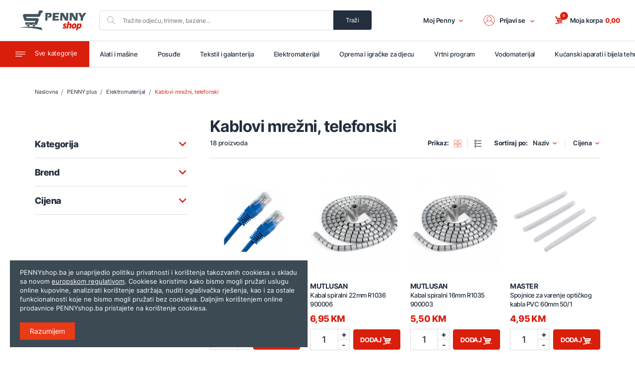

--- FILE ---
content_type: text/html; charset=UTF-8
request_url: https://pennyshop.ba/shop/penny-plus/elektromaterijal/kablovi-mrezni-telefonski
body_size: 54980
content:
<!doctype html>
<html class="no-js" lang="bs-BA">
<head>
    <meta charset="utf-8">
    <meta http-equiv="x-ua-compatible" content="ie=edge">
    <title>Kablovi mrežni, telefonski - PENNYshop.ba</title>
    <link rel="canonical" href="https://pennyshop.ba/shop/penny-plus/elektromaterijal/kablovi-mrezni-telefonski" />


        


<link rel="preload" as="image" href="https://pennyshop.ba/assets/photos/product/medium/212208.jpg">
<link rel="preload" as="image" href="https://pennyshop.ba/assets/photos/product/medium/205645.jpg">
<link rel="preload" as="image" href="https://pennyshop.ba/assets/photos/product/medium/205644.jpg">
<link rel="preload" as="image" href="https://pennyshop.ba/assets/photos/product/medium/161529.jpg">
<link rel="preload" as="image" href="https://pennyshop.ba/assets/photos/product/medium/161528.jpg">
<link rel="preload" as="image" href="https://pennyshop.ba/assets/photos/product/medium/161527.jpg">
<link rel="preload" as="image" href="https://pennyshop.ba/assets/photos/product/medium/161526.jpg">
<link rel="preload" as="image" href="https://pennyshop.ba/assets/photos/product/medium/161525.jpg">
<link rel="preload" as="image" href="https://pennyshop.ba/assets/photos/product/medium/161524.jpg">
<link rel="preload" as="image" href="https://pennyshop.ba/assets/photos/product/medium/161523.jpg">
<script type="application/ld+json">
{
 "@context": "http://schema.org",
 "@type": "BreadcrumbList",
 "itemListElement":
 [
         {
         "@type": "ListItem",
         "position": 1,
   "item":
   {
    "@id": "https://pennyshop.ba/shop",
    "name": "Naslovna"
    }
  },             {
         "@type": "ListItem",
         "position": 2,
   "item":
   {
    "@id": "https://pennyshop.ba/shop/penny-plus",
    "name": "PENNY plus"
    }
  },             {
         "@type": "ListItem",
         "position": 3,
   "item":
   {
    "@id": "https://pennyshop.ba/shop/penny-plus/elektromaterijal",
    "name": "Elektromaterijal  "
    }
  },             {
         "@type": "ListItem",
         "position": 4,
   "item":
   {
    "@id": "https://pennyshop.ba/shop/penny-plus/elektromaterijal/kablovi-mrezni-telefonski",
    "name": "Kablovi mrežni, telefonski"
    }
  }        ]
   }
</script>
    <meta name="csrf-token" content="SrFxAv6i7J2JI3ZWgBytU3c4uvhusCjzUXMZ49Nq">
    <meta name="viewport" content="width=device-width, initial-scale=1" />
    <meta name="google-site-verification" content="8MiqEc0_BxJa85aqmBTdeZ_fM9Emsh5edNbpVLxdNxo" />
    <link rel="apple-touch-icon" sizes="57x57" href="https://pennyshop.ba/assets/media/apple-icon-57x57.png?v=2025042916303454467">
    <link rel="apple-touch-icon" sizes="60x60" href="https://pennyshop.ba/assets/media/apple-icon-60x60.png?v=2025042916303454467">
    <link rel="apple-touch-icon" sizes="72x72" href="https://pennyshop.ba/assets/media/apple-icon-72x72.png?v=2025042916303454467">
    <link rel="apple-touch-icon" sizes="76x76" href="https://pennyshop.ba/assets/media/apple-icon-76x76.png?v=2025042916303454467">
    <link rel="apple-touch-icon" sizes="114x114" href="https://pennyshop.ba/assets/media/apple-icon-114x114.png?v=2025042916303454467">
    <link rel="apple-touch-icon" sizes="120x120" href="https://pennyshop.ba/assets/media/apple-icon-120x120.png?v=2025042916303454467">
    <link rel="apple-touch-icon" sizes="144x144" href="https://pennyshop.ba/assets/media/apple-icon-144x144.png?v=2025042916303454467">
    <link rel="apple-touch-icon" sizes="152x152" href="https://pennyshop.ba/assets/media/apple-icon-152x152.png?v=2025042916303454467">
    <link rel="apple-touch-icon" sizes="180x180" href="https://pennyshop.ba/assets/media/apple-icon-180x180.png?v=2025042916303454467">
    <link rel="icon" type="image/png" sizes="192x192"  href="https://pennyshop.ba/assets/media/android-icon-192x192.png?v=2025042916303454467">
    <link rel="icon" type="image/png" sizes="32x32" href="https://pennyshop.ba/assets/media/favicon-32x32.png?v=2025042916303454467">
    <link rel="icon" type="image/png" sizes="96x96" href="https://pennyshop.ba/assets/media/favicon-96x96.png?v=2025042916303454467">
    <link rel="icon" type="image/png" sizes="16x16" href="https://pennyshop.ba/assets/media/favicon-16x16.png?v=2025042916303454467">
    <link rel="manifest" href="https://pennyshop.ba/assets/media/manifest.json?v=2025042916303454467">
    <meta name="msapplication-TileColor" content="#ea3a17">
    <meta name="msapplication-TileImage" content="https://pennyshop.ba/assets/media/ms-icon-144x144.png?v=2025042916303454467">
    <meta name="theme-color" content="#ea3a17">
    <meta name="format-detection" content="telephone=no">
    <meta name="apple-itunes-app" content="app-id=6503142939">

    <link rel="stylesheet" href="https://pennyshop.ba/assets/css/app.min.css?v=2025042916303454467">
    <style>
.noUi-target,.noUi-target *{-webkit-touch-callout:none;-webkit-user-select:none;-ms-touch-action:none;-ms-user-select:none;-moz-user-select:none;-moz-box-sizing:border-box;box-sizing:border-box}.noUi-base{width:100%;height:100%;position:relative}.noUi-origin{position:absolute;right:0;top:0;left:0;bottom:0}.noUi-handle{position:relative;z-index:1}.noUi-stacking .noUi-handle{z-index:10}.noUi-state-tap .noUi-origin{-webkit-transition:left .3s,top .3s;transition:left .3s,top .3s}.noUi-state-drag *{cursor:inherit!important}.noUi-horizontal{height:18px}.noUi-horizontal .noUi-handle{width:34px;height:28px;left:-17px;top:-6px}.noUi-horizontal.noUi-extended{padding:0 15px}.noUi-horizontal.noUi-extended .noUi-origin{right:-15px}.noUi-vertical{width:18px}.noUi-vertical .noUi-handle{width:28px;height:34px;left:-6px;top:-17px}.noUi-vertical.noUi-extended{padding:15px 0}.noUi-vertical.noUi-extended .noUi-origin{bottom:-15px}.noUi-background{background:#fafafa}.noUi-connect{background:#da1e0c;-webkit-transition:background 450ms;transition:background 450ms}.noUi-origin{border-radius:2px}.noUi-target{border-radius:4px;border:1px solid #d3d3d3;box-shadow:inset 0 1px 1px #f0f0f0,0 3px 6px -5px #bbb}.noUi-target.noUi-connect{box-shadow:inset 0 0 3px rgba(51,51,51,.45),0 3px 6px -5px #bbb}.noUi-dragable{cursor:w-resize}.noUi-vertical .noUi-dragable{cursor:n-resize}.noUi-handle{border:1px solid #d9d9d9;border-radius:3px;background:#fff;cursor:default}.noUi-active{box-shadow:inset 0 0 1px #fff,inset 0 1px 7px #ddd,0 3px 6px -3px #bbb}.noUi-handle:after,.noUi-handle:before{content:"";display:block;position:absolute;height:14px;width:1px;background:#e8e7e6;left:14px;top:6px}.noUi-handle:after{left:17px}.noUi-vertical .noUi-handle:after,.noUi-vertical .noUi-handle:before{width:14px;height:1px;left:6px;top:14px}.noUi-vertical .noUi-handle:after{top:17px}[disabled] .noUi-connect,[disabled].noUi-connect{background:#b8b8b8}[disabled] .noUi-handle{cursor:not-allowed}.range_slider .noUi-horizontal .noUi-handle{left:0}.range_slider .noUi-horizontal .noUi-handle-upper{left:-34px}.product-box .product-img-wrapper{position:relative;margin-bottom:20px}.product-box .product-img-wrapper .badge{display:none}.product-box .product-img-wrapper .white-overlay{position:absolute;top:0;left:0;background:#fff;opacity:0;width:100%;height:100%;transition:all .5s ease}.product-box .product-img-wrapper .hover-image{position:absolute;top:calc(50% - 30px);left:0;z-index:900;width:100%;height:60px;opacity:0;display:flex;flex-direction:column;justify-content:center;align-items:center;transition:all .5s ease}.product-box .product-img-wrapper .hover-image .modalQuickReview{border-radius:0;text-transform:uppercase;font-size:10px;font-weight:700;letter-spacing:-.33px;line-height:18px;text-align:center;padding:0 10px;width:100px;height:30px;margin-bottom:5px}.product-box .product-img-wrapper .hover-image .add-wishlist{font-size:10px;font-weight:500;letter-spacing:-.33px;line-height:18px;color:#232f3e}.product-box .product-img-wrapper .hover-image .add-wishlist .icon{fill:#da1e0c;width:12px;height:12px;margin-right:5px}.product-box .product-info .product-name{color:#232f3e;font-size:14px;font-weight:700;letter-spacing:-.47px;line-height:18px;margin-bottom:0;text-transform:uppercase;display:-webkit-box;-webkit-line-clamp:1;-webkit-box-orient:vertical;overflow:hidden}.product-box .product-info .product-details{color:#232f3e;font-size:13px;font-weight:500;letter-spacing:-.43px;line-height:18px;margin-bottom:10px;display:-webkit-box;-webkit-line-clamp:2;-webkit-box-orient:vertical;overflow:hidden;min-height:36px}.product-box .product-info .price{color:#da1e0c;font-size:18px;font-weight:800;letter-spacing:-.6px;line-height:21px;margin-bottom:0}.product-box .product-info .price .old-price{display:none;color:#232f3e;font-size:12px;font-weight:600;letter-spacing:-.4px;line-height:15px;text-decoration:line-through}.product-box .product-info .reason-for-unavailable{display:none;font-size:11px;font-weight:600;letter-spacing:-.37px;line-height:14px;color:#c2c2c2}.product-box:hover{cursor:pointer}.product-box:hover .product-img-wrapper .hover-image{transition:all .5s ease;opacity:1}.product-box:hover .product-img-wrapper .white-overlay{transition:all .5s ease;opacity:.79}.product-box-sale .product-img-wrapper .badge{position:absolute;top:0;right:0;border-radius:50%;background:#9cb83c;width:70px;height:70px;color:#fff;line-height:16px;letter-spacing:-.85px;font-weight:700;display:flex;flex-direction:column;justify-content:center;align-items:center;z-index:910;text-align:center;font-size:14px}.product-box-sale .product-img-wrapper .badge span{font-size:14px;font-weight:900}.product-box-sale .product-img-wrapper .badge-1{background:#ec1313}.product-box-sale .product-img-wrapper .badge-2{background:#ec5b13}.product-box-sale .product-img-wrapper .badge-3{background:#23e6df}.product-box-sale .product-img-wrapper .badge-4{background:#29d164}.product-box-sale .product-img-wrapper .badge-5{background:#2c991a;font-size:12px}.product-box-sale .product-img-wrapper .badge-6{background:#f7931e}.product-box-sale .product-img-wrapper .badge-7{background:#fd68ff}.product-box-sale .product-img-wrapper .badge-8{background:#f40b0c}.product-box-sale .product-img-wrapper .badge-9{background:#0b27f4}.product-box-sale .product-img-wrapper .badge-10{background:#0bf4a5}.product-box-sale .product-img-wrapper .badge-11{background:#199ac1}.product-box-sale .product-img-wrapper .badge-12{background:#000}.product-box-sale .product-info .price .old-price{display:block}.add-cart{display:flex;flex-direction:column;justify-content:center;align-items:center;width:100%}.add-cart .product_num{border:1px solid #dcdcdc;margin-bottom:5px;width:100%}.add-cart .product_num .quantity_box{width:100%;display:flex;flex-direction:row;justify-content:center;align-items:center;justify-content:space-between}.add-cart .product_num .quantity_box .quantity_number{font-size:18px;font-weight:500;letter-spacing:-.6px;line-height:20px;text-align:center;color:#232f3e;margin-bottom:0;color:#232f3e;width:70%}.add-cart .product_num .quantity_box .quantity_box_nav{border-left:1px solid #dcdcdc;font-size:16px;font-weight:500;letter-spacing:-.53px;line-height:20px;text-align:center;color:#232f3e;width:30%}.add-cart .product_num .quantity_box .quantity_box_nav .quantity_box_plus{border-bottom:1px solid #dcdcdc}.add-cart .product_num .quantity_box .quantity_box_nav:hover{cursor:pointer}.add-cart .product_button{width:100%}.add-cart .product_button .add_to_cart_btn{width:100%;height:41px;text-transform:uppercase;font-weight:700;letter-spacing:-.25px}.add-cart .product_button .add_to_cart_btn .icon{fill:#fff}.list-product-box{width:100%;height:auto;display:flex;flex-direction:row;justify-content:center;align-items:center;justify-content:space-between;padding:20px 0;border-bottom:1px solid #dcdcdc}.list-product-box .product-img-wrapper{margin-bottom:0;margin-right:30px;max-width:185px}.list-product-box .price-cart{display:flex;flex-direction:row;justify-content:center;align-items:center;justify-content:space-between;width:45%}.list-product-box .price-cart .add-cart{width:70%}.list-product-box .img-info{width:50%;display:flex;flex-direction:row;justify-content:center;align-items:center;justify-content:flex-start}.list-product-box .img-info .product-img-wrapper{width:100%;margin-right:30px}.product-unavailable .product-info .product-name{color:#c2c2c2}.product-unavailable .product-info .product-details{color:#c2c2c2}.product-unavailable .product-info .price{color:#c2c2c2}.product-unavailable .product-info .price .old-price{color:#c2c2c2}.product-unavailable .product-info .reason-for-unavailable{display:block}.product-unavailable .add-cart{color:#c2c2c2}.product-unavailable .add-cart .product_num .quantity_box .quantity_box_minus,.product-unavailable .add-cart .product_num .quantity_box .quantity_box_plus,.product-unavailable .add-cart .product_num .quantity_box .quantity_number{color:#c2c2c2}.product-unavailable .add-cart .product_button .btn-primary{opacity:.1;pointer-events:none}.product-unavailable .add-cart .product_button .btn-primary .icon{fill:#fff}.product-unavailable .add-cart .product_button .btn-primary:hover{cursor:none}.tooltip{display:none;position:absolute;background:#3c4a54;color:#fff;z-index:9999;top:-44px;border-radius:2px;padding:8px 15px 6px 15px;opacity:1;min-width:150px}.tooltip:after{content:"";width:10px;height:10px;border-top:10px solid #3c4a54;border-left:5px solid transparent;border-right:5px solid transparent;position:absolute;bottom:-10px;left:16px}.tooltip.nostyle{background:0 0;padding:0}.tooltip.nostyle:after{display:none}.pagination-wrapper{display:flex;align-items:center;list-style-type:none;justify-content:space-between;padding-left:0;margin-bottom:40px;border-radius:0;width:100%}.pagination-wrapper .next .icon,.pagination-wrapper .previous .icon{fill:#da1e0c;height:10px;width:10px}.pagination-wrapper .next .page-link,.pagination-wrapper .previous .page-link{padding:0!important;display:flex;flex-direction:row;justify-content:center;align-items:center}.pagination-wrapper .next{text-align:right}.pagination-wrapper .next .icon{transform:rotate(-90deg)}.pagination-wrapper .previous .icon{transform:rotate(90deg)}.pagination-wrapper .pagination li{border:none;border-radius:0;font-size:12px;font-weight:500;letter-spacing:0;line-height:20px;text-align:center;color:#232f3e;padding:0 7.5px;background-color:transparent}.pagination-wrapper .pagination li a{color:#232f3e}.pagination-wrapper .pagination li:hover{background-color:transparent;color:#c2c2c2}.pagination-wrapper .pagination li:active,.pagination-wrapper .pagination li:focus{color:#232f3e;box-shadow:none;outline:0}.pagination-wrapper .pagination li:first-of-type,.pagination-wrapper .pagination li:last-of-type{display:none}.pagination-wrapper .pagination .active{color:#da1e0c;font-weight:700}.pagination-wrapper .pagination-number{display:flex;list-style-type:none;padding-left:0}.pagination-wrapper .page-item .page-link{border:none;border-radius:0;font-size:14px;font-weight:500;letter-spacing:0;line-height:20px;text-align:center;color:#232f3e;padding:0 7.5px;background-color:transparent}.pagination-wrapper .page-item .page-link:hover{background-color:transparent;color:#c2c2c2}.pagination-wrapper .page-item .page-link:active,.pagination-wrapper .page-item .page-link:focus{color:#232f3e;box-shadow:none;outline:0}.pagination-wrapper .page-item .active{color:#da1e0c;font-weight:700}.modal{padding-right:0!important;z-index:1500}.modal .modal-content{border:1px solid #dcdcdc}.modal .modal-header{align-items:center!important;padding:20px;border-bottom:none}.modal .modal-header h1,.modal .modal-header h2,.modal .modal-header h3,.modal .modal-header h4{margin-bottom:0!important}.modal .modal-header .modal-title{font-size:14px;line-height:18px;font-weight:500}.modal .modal-header .close{padding-top:0;padding-bottom:0}.modal .modal-header .close:active,.modal .modal-header .close:focus{box-shadow:none;outline:0}.modal .modal-body{padding:20px;border-top:1px solid #dcdcdc;border-bottom:1px solid #dcdcdc}.modal .modal-footer{border-top:none;padding:20px}.modal-backdrop{z-index:1444}.modal-quick-pay{z-index:2000}.modal-quick-pay .modal-header .cover-product-img{width:60px;height:60px;margin-right:10px;margin-top:auto;margin-bottom:auto}.modal-quick-pay .modal-body{border-bottom:none}.modal-quick-pay .modal-body h2{font-size:22px;margin-bottom:5px;color:#da1e0c}.modal-quick-pay .modal-body span{font-size:14px;line-height:20px;margin-bottom:15px}.modal-quick-pay .modal-body .form label a{color:#da1e0c}.modal-quick-pay .modal-body .form label a:hover{color:#c2c2c2}.modal-quick-pay .modal-body .form ul{border-bottom:1px solid #dcdcdc;padding-bottom:20px;margin-bottom:20px}.modal-quick-pay .modal-body .form ul .error{color:#da1e0c;margin-bottom:0;margin-top:.25rem;font-size:10px}.modal-quick-pay .modal-body .form .btn-primary{text-transform:uppercase}.modal-quick-pay .modal-body .cod-success{text-align:center}.modal-quick-pay .modal-body .cod-success .icon{fill:#8dc63f;width:46px;height:46px}.modal-quick-pay .modal-body .cod-success h2{color:#8dc63f}.modal-quick-review .modal-header .cover-product-img{width:60px;height:60px;margin-right:10px;margin-top:auto;margin-bottom:auto}.modal-quick-review .modal-body .img-wrapper{width:100%;margin-bottom:30px}.modal-quick-review .modal-body .img-wrapper img{display:block;margin:0 auto}.modal-notifications{bottom:0;top:unset;z-index:100000000000!important}.modal-notifications .modal-dialog{position:absolute;bottom:0;margin:0;transition:all 5s ease-in;transform:translate(0,400px)!important}.modal-notifications .modal-content{border-radius:0;border:none}.modal-notifications .modal-header .close .icon{width:14px;height:14px}.modal-notifications .modal-body{padding:0}.modal-notifications .modal-body p{padding:20px;margin-bottom:0}.modal-notifications .modal-body p a{color:#da1e0c;text-decoration:none!important;font-weight:700}.modal-notifications .modal-footer{width:100%;padding:20px}.modal-notifications .modal-footer .btn{width:30%;margin:0;margin-right:20px}.modal-notifications .modal-footer .btn:last-of-type{margin-right:0}.modal-notifications .modal-footer .btn-default{background:0 0;border-color:#da1e0c;color:#da1e0c}.modal-notifications .modal-footer .btn-default:hover{color:#fff;background:#da1e0c}.modal-notifications.show .modal-dialog{transform:translate(0,0)!important}.free-call-box,.product-info-add-cart-box{border:.5px solid #dcdcdc;border-radius:4px;background-color:rgba(220,220,220,.14);padding:30px 20px;width:100%;margin-bottom:15px}.free-call-box .price-box,.product-info-add-cart-box .price-box{width:100%}.free-call-box .price-box .text,.product-info-add-cart-box .price-box .text{font-size:20px;letter-spacing:-.67px;font-weight:700;line-height:18px;margin-bottom:5px}.free-call-box .price-box .price,.product-info-add-cart-box .price-box .price{display:flex;flex-direction:column;justify-content:center;align-items:center;align-items:flex-start;justify-content:flex-start;margin-bottom:20px}.free-call-box .price-box .price .now-price,.product-info-add-cart-box .price-box .price .now-price{font-size:28px;font-weight:800;letter-spacing:-.93px;line-height:34px;color:#da1e0c;margin-bottom:10px}.free-call-box .price-box .price .now-price::after,.product-info-add-cart-box .price-box .price .now-price::after{content:'KM';margin-left:5px;margin-right:10px}.free-call-box .price-box .price .old-price,.product-info-add-cart-box .price-box .price .old-price{font-size:12px;font-weight:600;letter-spacing:-.4px;line-height:15px;text-decoration:line-through;color:#a1a1a1}.free-call-box .price-box .price .old-price::after,.product-info-add-cart-box .price-box .price .old-price::after{content:'KM';margin-right:10px}.free-call-box .price-box .price .price-piece,.product-info-add-cart-box .price-box .price .price-piece{font-size:12px;font-weight:600;letter-spacing:-.4px;line-height:15px;border-left:1px solid #dcdcdc;padding-left:10px}.free-call-box .add-wishlist,.product-info-add-cart-box .add-wishlist{font-size:12px;font-weight:500;letter-spacing:-.4px;line-height:20px;text-align:center;width:100%}.free-call-box .add-wishlist .icon,.product-info-add-cart-box .add-wishlist .icon{width:19px;height:19px;margin-left:5px}.free-call-box .add-wishlist:hover,.product-info-add-cart-box .add-wishlist:hover{cursor:pointer}.free-call-box .add-wishlist-active .icon,.product-info-add-cart-box .add-wishlist-active .icon{fill:#da1e0c}.free-call-box .add-cart,.product-info-add-cart-box .add-cart{display:flex;flex-direction:row;justify-content:center;align-items:center;justify-content:space-between;border-bottom:1px solid #dcdcdc;padding-bottom:15px;margin-bottom:15px}.free-call-box .add-cart.product-unavailable,.product-info-add-cart-box .add-cart.product-unavailable{opacity:.1;pointer-events:none}.free-call-box .add-cart .product_num,.product-info-add-cart-box .add-cart .product_num{width:calc(40% - 15px);height:50px;margin-bottom:0;position:relative}.free-call-box .add-cart .product_num .quantity_box,.product-info-add-cart-box .add-cart .product_num .quantity_box{height:50px;line-height:50px}.free-call-box .add-cart .product_num .quantity_box .quantity_box_nav,.product-info-add-cart-box .add-cart .product_num .quantity_box .quantity_box_nav{line-height:24px}.free-call-box .add-cart .product_num .quantity_box .quantity_box_nav:hover,.product-info-add-cart-box .add-cart .product_num .quantity_box .quantity_box_nav:hover{cursor:pointer}.free-call-box .add-cart .product_button,.product-info-add-cart-box .add-cart .product_button{width:60%;margin-bottom:0}.free-call-box .add-cart .product_button .add_to_cart_btn,.product-info-add-cart-box .add-cart .product_button .add_to_cart_btn{margin-bottom:0;display:flex;flex-direction:row;justify-content:center;align-items:center;height:50px;font-size:13px;letter-spacing:-.25px;line-height:17px}.free-call-box .add-cart .product_button .add_to_cart_btn .icon,.product-info-add-cart-box .add-cart .product_button .add_to_cart_btn .icon{margin-right:5px}.free-call-box .add-cart .product_button .quick_pay_btn,.product-info-add-cart-box .add-cart .product_button .quick_pay_btn{width:100%;background-color:#232f3e;border-color:#232f3e;text-transform:inherit;font-weight:500;height:50px;letter-spacing:-.25px;line-height:17px;display:flex;flex-direction:column;justify-content:center;align-items:center}.free-call-box .add-cart .product_button .quick_pay_btn b,.product-info-add-cart-box .add-cart .product_button .quick_pay_btn b{text-transform:uppercase;font-weight:700}.free-call-box .add-cart .product_button .quick_pay_btn:hover,.product-info-add-cart-box .add-cart .product_button .quick_pay_btn:hover{background-color:#dcdcdc;border-color:#dcdcdc}.free-call-box .quick_pay,.product-info-add-cart-box .quick_pay{width:100%;border-bottom:none;padding-bottom:0;margin-bottom:15px}.free-call-box .quick_pay .product_button,.product-info-add-cart-box .quick_pay .product_button{width:100%}.filter .accordion-filter-items .card:last-of-type .card-body{padding-top:10px}.filter .accordion-filter-items .card .card-body-height{height:150px;margin-bottom:20px;overflow-y:auto}.filter .accordion-filter-items .card ::-webkit-scrollbar{width:3px}.filter .accordion-filter-items .card ::-webkit-scrollbar-track{background:rgba(0,0,0,.15)}.filter .accordion-filter-items .card ::-webkit-scrollbar-thumb{background:#da1e0c;border-radius:4px}.filter .accordion-filter-items .card ::-webkit-scrollbar-thumb:hover{background:#da1e0c}.filter .custom-checkbox{margin-bottom:10px}.filter .custom-checkbox .custom-control-label{font-size:14px;letter-spacing:0;line-height:20px;color:#232f3e;padding-left:10px}.filter .custom-checkbox .custom-control-label::after{top:0;width:20px;height:20px}.filter .custom-checkbox .custom-control-label::before{border-radius:2px;border-color:#dcdcdc;width:20px;height:20px;top:0}.list-category-products .section-block{margin-bottom:0}.list-category-products .section-block .section-title{text-align:left;margin-bottom:5px}.list-category-products .filter{width:100%}.list-category-products .filter .input-group input{border:none;border-radius:0;font-size:11px;font-weight:700;letter-spacing:0;line-height:44px;text-align:left;padding:0}.list-category-products .filter .input-group input:last-of-type{text-align:right}.list-category-products .filter .input-group input:active,.list-category-products .filter .input-group input:focus{box-shadow:none;outline:0}.list-category-products .filter .input-group .form-control:disabled,.list-category-products .filter .input-group .form-control[readonly]{background:0 0}.list-category-products .filter .input-group .min-price::before{content:'od'}.list-category-products .filter .input-group .max-price::before{content:'do'}.list-category-products .category-products{width:100%;margin-bottom:40px}.list-category-products .category-products .grid-products{display:flex;flex-direction:row;justify-content:center;align-items:center;justify-content:flex-start;align-items:flex-start;flex-wrap:wrap;width:100%}.list-category-products .category-products .grid-products .product-box{width:100%;padding:25px 0;width:calc(50% - 10px);margin-right:20px;border-bottom:1px solid #dcdcdc}.list-category-products .category-products .grid-products .product-box:nth-child(2n){margin-right:0}.list-category-products .category-products .grid-products .product-box img{width:100%}.list-category-products .category-products .grid-products .product-box .product-info{display:block;margin-bottom:10px}.list-category-products .category-products .grid-products .product-box .product-info .product-details{min-height:36px}.list-category-products .category-products .list-products{width:100%}.list-category-products .category-products .no_results{width:100%;color:#da1e0c;text-align:center;padding:100px 0;font-weight:500;font-size:20px}.list-category-products .category-products .pager-pagination{margin-top:40px;width:100%}.list-category-products .top-button{display:none;border-radius:50%;background-color:#232f3e;border:1px solid #232f3e;position:fixed;transition:all .5s ease;text-align:center;z-index:2000;width:60px;height:60px;right:20px;bottom:90px;line-height:54px}.list-category-products .top-button .icon{width:25px;height:25px}.list-category-products .top-button .icon{fill:#fff;transform:rotate(-180deg);width:25px;height:20px}.list-category-products .top-button:hover{background-color:#fff}.list-category-products .top-button:hover .icon{fill:#232f3e}@media (min-width:425px){.product-info-add-cart-box .price-box .price{display:flex;flex-direction:row;justify-content:center;align-items:center;justify-content:flex-start;align-items:baseline}.product-info-add-cart-box .price-box .price .now-price{margin-bottom:0}}@media (min-width:768px){.add-cart{display:flex;flex-direction:row;justify-content:center;align-items:center;justify-content:space-between;width:100%}.add-cart .product_num{border:1px solid #dcdcdc;margin-bottom:0;width:44%}.add-cart .product_button{width:calc(55% - 5px)}.list-product-box .price-cart{width:45%}.list-product-box .price-cart .add-cart{width:70%}.pagination-wrapper{margin-bottom:60px}.pagination-wrapper .next .icon,.pagination-wrapper .previous .icon{height:20px;width:20px}.pagination-wrapper .pagination li{font-size:18px}.pagination-wrapper .page-item .page-link{font-size:18px}.modal-quick-review .modal-dialog{max-width:750px!important}.modal-quick-review .modal-dialog .modal-body .product-info-add-cart-box .add-cart{border-bottom:none;padding-bottom:0;margin-bottom:0}.modal-quick-review .modal-dialog .modal-body .product-info-add-cart-box{position:relative}.modal-quick-review .modal-dialog .modal-body .product-info-add-cart-box .add-wishlist{position:absolute;right:23px;text-align:right;bottom:102px;z-index:10000}.product-info-add-cart-box .rotate-container{display:flex;flex-direction:row;justify-content:center;align-items:center;align-items:flex-end;justify-content:space-between}.product-info-add-cart-box .add-cart .product_num{width:calc(22% - 15px)}.product-info-add-cart-box .add-cart .product_num .quantity_box .quantity_number{font-size:27px;font-weight:500;letter-spacing:-.9px;line-height:30px;text-align:center}.product-info-add-cart-box .add-cart .product_button{width:calc(39% - 7.5px)}.filter .accordion-filter-items .card .card-body-height{height:300px}.list-category-products .category-products{margin-bottom:60px}.list-category-products .category-products .grid-products .product-box{width:calc(33% - 11px)}.list-category-products .category-products .grid-products .product-box:nth-child(2n){margin-right:20px}.list-category-products .category-products .grid-products .product-box:nth-child(3n){margin-right:0}}@media (min-width:992px){.list-product-box .price-cart{width:40%}.list-product-box .price-cart .add-cart{width:65%}.modal .modal-header .modal-title{font-size:18px;line-height:22px;font-weight:500}.modal-notifications .modal-dialog{position:relative;margin:auto}.modal-notifications .modal-content{border-radius:.3rem}.product-info-add-cart-box .add-cart .product_button .add_to_cart_btn .icon{margin-right:0}.filter .accordion-filter-items .card .card-body-height{height:400px}.list-category-products .section-block{margin-bottom:0;width:69%;right:0;left:31%}.list-category-products .section-block .section-title{text-align:left;margin-bottom:5px}.list-category-products .section-block .subtitle{margin-bottom:0}.list-category-products .category-products{width:69%}.list-category-products .category-products .grid-products .product-box{width:calc(25% - 15px)}.list-category-products .category-products .grid-products .product-box:nth-child(3n){margin-right:20px}.list-category-products .category-products .grid-products .product-box:nth-child(4n){margin-right:0}.list-category-products .filter{width:27%;margin-top:-57px;margin-bottom:60px}}@media (min-width:992px) and (min-width:1200px){.product-info-add-cart-box .add-cart .product_button .add_to_cart_btn .icon{margin-right:5px}}@media (min-width:1200px){.free-call-box .add-cart .product_button .add_to_cart_btn,.product-info-add-cart-box .add-cart .product_button .add_to_cart_btn{font-size:14px}}@media (min-width:1440px){.list-product-box .price-cart{width:35%}.filter .accordion-filter-items .card .card-body-height{height:500px}.list-category-products .section-block{width:74%;left:26%}.list-category-products .category-products{width:74%}.list-category-products .category-products .grid-products .product-box{margin-right:50px;width:calc(25% - 37.5px)}.list-category-products .category-products .grid-products .product-box:nth-child(2n){margin-right:50px}.list-category-products .category-products .grid-products .product-box:nth-child(3n){margin-right:50px}.list-category-products .category-products .grid-products .product-box:nth-child(4n){margin-right:0}.list-category-products .filter{width:22%}}@media (min-width:1920px){.list-product-box .price-cart{width:27%}.list-category-products .section-block{width:76%;left:24%}.list-category-products .category-products{width:76%}.list-category-products .category-products .grid-products .product-box{margin-right:50px;width:calc(20% - 40px)}.list-category-products .category-products .grid-products .product-box:nth-child(2n){margin-right:50px}.list-category-products .category-products .grid-products .product-box:nth-child(3n){margin-right:50px}.list-category-products .category-products .grid-products .product-box:nth-child(4n){margin-right:50px}.list-category-products .category-products .grid-products .product-box:nth-child(5n){margin-right:0}.list-category-products .filter{width:20%}.tooltip{top:auto;margin-top:-35px}}</style>	
    <!-- logo -->
    <link rel="preload" as="image" href="https://pennyshop.ba/assets/img/logo-pennyshop.svg">
    
    	    <!-- Google Tag Manager -->
    <script>(function(w,d,s,l,i){w[l]=w[l]||[];w[l].push({'gtm.start':
                new Date().getTime(),event:'gtm.js'});var f=d.getElementsByTagName(s)[0],
            j=d.createElement(s),dl=l!='dataLayer'?'&l='+l:'';j.async=true;j.src=
            'https://www.googletagmanager.com/gtm.js?id='+i+dl;f.parentNode.insertBefore(j,f);
        })(window,document,'script','dataLayer','GTM-TNQKLXH');</script>
    <!-- End Google Tag Manager -->

    <!-- Global site tag (gtag.js) - Google Ads: 405665422 -->
    <script async src="https://www.googletagmanager.com/gtag/js?id=AW-405665422"></script>
    <script> window.dataLayer = window.dataLayer || []; function gtag(){dataLayer.push(arguments);} gtag('js', new Date()); gtag('config', 'AW-405665422'); </script>
		</head>
<body class="list-category-products overflow-menu">
<svg width="0" height="0" class="hidden">
    <symbol xmlns="http://www.w3.org/2000/svg" viewBox="0 0 368.75 293.19" id="cart">
    <path d="M16.61.36a6.31 6.31 0 00-3.86 8l25.5 71.4a22.23 22.23 0 0020.87 14.77h182.3a4 4 0 013.78 5.12l-3.62 11.87a4 4 0 01-3.78 2.79H82.6a22.79 22.79 0 00-13.7 4.38A22.2 22.2 0 0061.31 144L82 201.19a22.23 22.23 0 0020.85 14.65h5a24 24 0 0146.57 0h36.38a24 24 0 0146.52 0h9.79a6.31 6.31 0 006-4.41l8.82-28.16a6.29 6.29 0 00-6-8.16l-137.25.15a4 4 0 01-3.72-2.62l-4.45-12.35a4 4 0 013.72-5.29h140.25a22.06 22.06 0 0021.2-15.64l17.43-56.94a22.16 22.16 0 00-21.19-28.7H78.32A8.63 8.63 0 0170.19 48L54.49 4.18A6.32 6.32 0 0048.55 0H18.66a6.31 6.31 0 00-2.05.36z"></path>
    <path d="M214.09 203.66a18.18 18.18 0 11-18.18 18.18 18.18 18.18 0 0118.18-18.18z"></path>
    <circle cx="131.18" cy="221.84" r="18.18"></circle>
    <circle cx="18.18" cy="18.18" r="18.18"></circle>
    <path d="M8.43 293.19c182.27-57.74 360.32-33.74 360.32-33.74-181.2-40.74-345-8.15-345-8.15-10.53 13.28-15.32 41.89-15.32 41.89z"></path>
  </symbol>
    <symbol xmlns="http://www.w3.org/2000/svg" viewBox="0 0 385.6 193.39" id="menu">
        <path d="M385.6 13.44a12 12 0 00-12-12.08L12.71 0a12 12 0 00-.09 24.06l360.91 1.36a12 12 0 0012.07-11.98zM.32 96.2a12 12 0 0012 12.08l360.91 1.36a12 12 0 10.09-24.06L12.39 84.21A12 12 0 00.32 96.2zM0 180.41a12 12 0 0012 12.08l240.6.91a12 12 0 10.09-24.06l-240.6-.91A12 12 0 000 180.41z"></path>
    </symbol>
    <symbol xmlns="http://www.w3.org/2000/svg" viewBox="0 0 480 480" id="user">
        <path d="M240 0C107.664 0 0 107.664 0 240c0 57.96 20.656 111.184 54.992 152.704.088.12.096.272.192.384 24.792 29.896 55.928 52.816 90.624 67.624.4.168.792.352 1.192.52 2.808 1.184 5.648 2.28 8.496 3.352 1.12.424 2.24.856 3.376 1.264 2.456.88 4.928 1.712 7.416 2.512 1.592.512 3.184 1.016 4.792 1.496 2.2.656 4.408 1.288 6.632 1.888 1.952.528 3.92 1.016 5.888 1.488 1.992.48 3.992.96 6 1.384 2.24.48 4.504.904 6.776 1.32 1.824.336 3.64.688 5.48.984 2.52.408 5.056.728 7.6 1.056 1.64.208 3.272.448 4.92.624 2.88.304 5.784.52 8.696.72 1.352.096 2.696.24 4.056.312 4.248.24 8.544.368 12.872.368s8.624-.128 12.888-.352c1.36-.072 2.704-.216 4.056-.312 2.912-.208 5.816-.416 8.696-.72 1.648-.176 3.28-.416 4.92-.624 2.544-.328 5.08-.648 7.6-1.056 1.832-.296 3.656-.648 5.48-.984 2.264-.416 4.528-.84 6.776-1.32 2.008-.432 4-.904 6-1.384 1.968-.48 3.936-.968 5.888-1.488a232.661 232.661 0 0011.424-3.384c2.488-.8 4.96-1.632 7.416-2.512 1.128-.408 2.248-.84 3.376-1.264a243.168 243.168 0 008.496-3.352c.4-.168.792-.352 1.192-.52a239.997 239.997 0 0090.624-67.624c.096-.112.104-.272.192-.384C459.344 351.184 480 297.96 480 240 480 107.664 372.336 0 240 0zm97.256 441.76c-.12.056-.232.12-.352.176-2.856 1.376-5.76 2.672-8.688 3.936-.664.28-1.32.568-1.984.848a217.023 217.023 0 01-7.76 3.064 159.85 159.85 0 01-3.272 1.192 230.572 230.572 0 01-6.976 2.368c-1.456.464-2.92.904-4.384 1.336a202.08 202.08 0 01-6.28 1.784c-1.776.472-3.568.904-5.36 1.328-1.88.448-3.752.904-5.648 1.304-2.072.44-4.16.816-6.24 1.192-1.688.312-3.368.64-5.072.912-2.344.368-4.712.664-7.072.96-1.496.192-2.984.416-4.496.576-2.696.288-5.416.472-8.128.664-1.208.08-2.408.216-3.632.28-3.96.208-7.928.32-11.912.32s-7.952-.112-11.904-.32c-1.216-.064-2.416-.192-3.632-.28-2.72-.184-5.432-.376-8.128-.664-1.512-.16-3-.384-4.496-.576-2.36-.296-4.728-.592-7.072-.96-1.704-.272-3.384-.6-5.072-.912-2.088-.376-4.176-.76-6.24-1.192-1.896-.4-3.776-.856-5.648-1.304-1.792-.432-3.584-.856-5.36-1.328-2.104-.56-4.2-1.168-6.28-1.784a212.543 212.543 0 01-4.384-1.336 223.256 223.256 0 01-6.976-2.368 217.023 217.023 0 01-11.032-4.256c-.664-.272-1.312-.56-1.976-.84a223.812 223.812 0 01-8.696-3.936 7.216 7.216 0 01-.352-.176c-27.912-13.504-52.568-32.672-72.576-55.952 15.464-56.944 59.24-102.848 115.56-121.112 1.112.68 2.272 1.288 3.416 1.928.672.376 1.336.776 2.016 1.136a99.592 99.592 0 007.272 3.512c1.896.832 3.856 1.536 5.808 2.256.384.136.768.288 1.152.424 10.848 3.84 22.456 6.04 34.6 6.04s23.752-2.2 34.592-6.04c.384-.136.768-.288 1.152-.424 1.952-.72 3.912-1.424 5.808-2.256a99.592 99.592 0 007.272-3.512c.68-.368 1.344-.76 2.016-1.136 1.144-.64 2.312-1.248 3.432-1.936 56.32 18.272 100.088 64.176 115.56 121.112-20.008 23.272-44.664 42.44-72.576 55.952zM152 176c0-48.52 39.48-88 88-88s88 39.48 88 88c0 30.864-16.008 58.024-40.128 73.736a84.742 84.742 0 01-9.8 5.48c-.4.192-.792.392-1.192.576-23.168 10.536-50.592 10.536-73.76 0-.4-.184-.8-.384-1.192-.576a84.083 84.083 0 01-9.8-5.48C168.008 234.024 152 206.864 152 176zm269.832 194.584c-18.136-53.552-59.512-96.832-112.376-117.392C330.6 234.144 344 206.64 344 176c0-57.344-46.656-104-104-104s-104 46.656-104 104c0 30.64 13.4 58.144 34.552 77.192-52.864 20.568-94.24 63.84-112.376 117.392C31.672 333.792 16 288.704 16 240 16 116.488 116.488 16 240 16s224 100.488 224 224c0 48.704-15.672 93.792-42.168 130.584z"></path>
    </symbol>
    <symbol xmlns="http://www.w3.org/2000/svg" viewBox="0 0 512 512" id="search">
        <path d="M508.875 493.792L353.089 338.005c32.358-35.927 52.245-83.296 52.245-135.339C405.333 90.917 314.417 0 202.667 0S0 90.917 0 202.667s90.917 202.667 202.667 202.667c52.043 0 99.411-19.887 135.339-52.245l155.786 155.786a10.634 10.634 0 007.542 3.125c2.729 0 5.458-1.042 7.542-3.125 4.166-4.167 4.166-10.917-.001-15.083zM202.667 384c-99.979 0-181.333-81.344-181.333-181.333S102.688 21.333 202.667 21.333 384 102.677 384 202.667 302.646 384 202.667 384z"></path>
    </symbol>
    <symbol xmlns="http://www.w3.org/2000/svg" viewBox="0 0 256 256" id="down-chevron">
        <path d="M225.813 48.907L128 146.72 30.187 48.907 0 79.093l128 128 128-128z"></path>
    </symbol>
    <symbol xmlns="http://www.w3.org/2000/svg" viewBox="0 -46 417.813 417" id="check">
        <path d="M159.988 318.582c-3.988 4.012-9.43 6.25-15.082 6.25s-11.094-2.238-15.082-6.25L9.375 198.113c-12.5-12.5-12.5-32.77 0-45.246l15.082-15.086c12.504-12.5 32.75-12.5 45.25 0l75.2 75.203L348.104 9.781c12.504-12.5 32.77-12.5 45.25 0l15.082 15.086c12.5 12.5 12.5 32.766 0 45.246zm0 0"></path>
    </symbol>
    <symbol xmlns="http://www.w3.org/2000/svg" viewBox="0 0 24 24" id="fb">
        <path d="M15.997 3.985h2.191V.169C17.81.117 16.51 0 14.996 0c-3.159 0-5.323 1.987-5.323 5.639V9H6.187v4.266h3.486V24h4.274V13.267h3.345l.531-4.266h-3.877V6.062c.001-1.233.333-2.077 2.051-2.077z"></path>
    </symbol>
    <symbol xmlns="http://www.w3.org/2000/svg" viewBox="0 0 357 357" id="close">
        <path d="M357 35.7L321.3 0 178.5 142.8 35.7 0 0 35.7l142.8 142.8L0 321.3 35.7 357l142.8-142.8L321.3 357l35.7-35.7-142.8-142.8z"></path>
    </symbol>
    <symbol xmlns="http://www.w3.org/2000/svg" viewBox="0 0 512 512" id="right-arrow-slider">
        <path d="M506.134 241.843l-.018-.019-104.504-104c-7.829-7.791-20.492-7.762-28.285.068-7.792 7.829-7.762 20.492.067 28.284L443.558 236H20c-11.046 0-20 8.954-20 20s8.954 20 20 20h423.557l-70.162 69.824c-7.829 7.792-7.859 20.455-.067 28.284 7.793 7.831 20.457 7.858 28.285.068l104.504-104 .018-.019c7.833-7.818 7.808-20.522-.001-28.314z"></path>
    </symbol>
    <symbol xmlns="http://www.w3.org/2000/svg" viewBox="0 -28 512.001 512" id="heart">
        <path d="M256 455.516a30.022 30.022 0 01-19.793-7.438c-20.684-18.086-40.625-35.082-58.219-50.074l-.09-.078c-51.582-43.957-96.125-81.918-127.117-119.313C16.137 236.81 0 197.172 0 153.871c0-42.07 14.426-80.883 40.617-109.293C67.121 15.832 103.488 0 143.031 0c29.555 0 56.621 9.344 80.446 27.77C235.5 37.07 246.398 48.453 256 61.73c9.605-13.277 20.5-24.66 32.527-33.96C312.352 9.344 339.418 0 368.973 0c39.539 0 75.91 15.832 102.414 44.578C497.578 72.988 512 111.801 512 153.871c0 43.3-16.133 82.938-50.777 124.738-30.993 37.399-75.532 75.356-127.106 119.309-17.625 15.016-37.597 32.039-58.328 50.168a30.046 30.046 0 01-19.789 7.43zM143.031 29.992c-31.066 0-59.605 12.399-80.367 34.914-21.07 22.856-32.676 54.45-32.676 88.965 0 36.418 13.535 68.988 43.883 105.606 29.332 35.394 72.961 72.574 123.477 115.625l.093.078c17.66 15.05 37.68 32.113 58.516 50.332 20.961-18.254 41.012-35.344 58.707-50.418 50.512-43.051 94.137-80.223 123.469-115.617 30.344-36.618 43.879-69.188 43.879-105.606 0-34.516-11.606-66.11-32.676-88.965-20.758-22.515-49.3-34.914-80.363-34.914-22.758 0-43.653 7.235-62.102 21.5-16.441 12.719-27.894 28.797-34.61 40.047-3.452 5.785-9.53 9.238-16.261 9.238s-12.809-3.453-16.262-9.238c-6.71-11.25-18.164-27.328-34.61-40.047-18.448-14.265-39.343-21.5-62.097-21.5zm0 0"></path>
    </symbol>
    <symbol xmlns="http://www.w3.org/2000/svg" viewBox="0 0 512 512" id="shipped">
        <path d="M476.158 231.363l-13.259-53.035c3.625-.77 6.345-3.986 6.345-7.839v-8.551c0-18.566-15.105-33.67-33.67-33.67h-60.392V110.63c0-9.136-7.432-16.568-16.568-16.568H50.772c-9.136 0-16.568 7.432-16.568 16.568V256a8.017 8.017 0 0016.034 0V110.63c0-.295.239-.534.534-.534h307.841c.295 0 .534.239.534.534v145.372a8.017 8.017 0 0016.034 0v-9.088h94.569l.021.002.022-.001c11.637.008 21.518 7.646 24.912 18.171h-24.928a8.017 8.017 0 00-8.017 8.017v17.102c0 13.851 11.268 25.119 25.119 25.119h9.086v35.273h-20.962c-6.886-19.883-25.787-34.205-47.982-34.205s-41.097 14.322-47.982 34.205h-3.86v-60.393a8.017 8.017 0 00-16.034 0v60.391H192.817c-6.886-19.883-25.787-34.205-47.982-34.205s-41.097 14.322-47.982 34.205H50.772a.534.534 0 01-.534-.534v-17.637h34.739a8.017 8.017 0 000-16.034H8.017a8.017 8.017 0 000 16.034h26.188v17.637c0 9.136 7.432 16.568 16.568 16.568h43.304c-.002.178-.014.355-.014.534 0 27.996 22.777 50.772 50.772 50.772s50.772-22.776 50.772-50.772c0-.18-.012-.356-.014-.534h180.67c-.002.178-.014.355-.014.534 0 27.996 22.777 50.772 50.772 50.772 27.995 0 50.772-22.776 50.772-50.772 0-.18-.012-.356-.014-.534h26.203a8.017 8.017 0 008.017-8.017v-85.511c.001-21.112-15.576-38.653-35.841-41.738zm-100.976-87.062h60.392c9.725 0 17.637 7.912 17.637 17.637v.534h-78.029v-18.171zm0 86.58v-52.376h71.235l13.094 52.376h-84.329zM144.835 401.904c-19.155 0-34.739-15.583-34.739-34.739s15.584-34.739 34.739-34.739c19.155 0 34.739 15.583 34.739 34.739s-15.584 34.739-34.739 34.739zm282.188 0c-19.155 0-34.739-15.583-34.739-34.739s15.584-34.739 34.739-34.739c19.155 0 34.739 15.583 34.739 34.739s-15.584 34.739-34.739 34.739zm68.944-102.614h-9.086c-5.01 0-9.086-4.076-9.086-9.086v-9.086h18.171v18.172z"></path>
        <path d="M144.835 350.597c-9.136 0-16.568 7.432-16.568 16.568 0 9.136 7.432 16.568 16.568 16.568 9.136 0 16.568-7.432 16.568-16.568 0-9.136-7.432-16.568-16.568-16.568zm282.188 0c-9.136 0-16.568 7.432-16.568 16.568 0 9.136 7.432 16.568 16.568 16.568 9.136 0 16.568-7.432 16.568-16.568 0-9.136-7.432-16.568-16.568-16.568zm-94.063-34.204H213.244a8.017 8.017 0 000 16.034H332.96a8.017 8.017 0 000-16.034zm-205.227-34.205H25.119a8.017 8.017 0 000 16.034h102.614a8.017 8.017 0 000-16.034zM278.771 173.37a8.017 8.017 0 00-11.337.001l-71.292 71.291-37.087-37.087a8.016 8.016 0 00-11.337 0 8.016 8.016 0 000 11.337l42.756 42.756c1.565 1.566 3.617 2.348 5.668 2.348s4.104-.782 5.668-2.348l76.96-76.96a8.018 8.018 0 00.001-11.338z"></path>
    </symbol>
    <symbol xmlns="http://www.w3.org/2000/svg" viewBox="0 0 480.038 480.038" id="loyalty">
        <path d="M449.542 358.576c16.964-13.998 19.368-39.098 5.37-56.062a39.823 39.823 0 00-30.893-14.477c-1.113 0-2.16.239-3.25.329a40.249 40.249 0 00-36.75-24.329 39.703 39.703 0 00-37.181 25.675 35.768 35.768 0 00-21.638 0c-7.777-20.534-30.727-30.875-51.261-23.098a39.758 39.758 0 00-23.045 22.959 37.44 37.44 0 00-21.694.139c-7.778-20.535-30.731-30.876-51.265-23.097a39.76 39.76 0 00-23.097 23.097 35.768 35.768 0 00-21.638 0 39.704 39.704 0 00-37.181-25.675 40.246 40.246 0 00-36.75 24.329c-1.089-.089-2.137-.329-3.25-.329-21.993-.098-39.902 17.652-40 39.645a39.822 39.822 0 0014.477 30.893A59.333 59.333 0 00.019 410.943v61.094a7.995 7.995 0 007.991 8h464.009a7.995 7.995 0 008-7.991v-61.103a59.33 59.33 0 00-30.477-52.367zm-25.523-54.538c13.249.014 23.986 10.751 24 24 0 13.255-10.745 24-24 24s-24-10.745-24-24 10.745-24 24-24zm-40-24a24.097 24.097 0 0121.19 12.918 39.872 39.872 0 00-21.179 34.972 24.425 24.425 0 01-8.16-1.359 39.734 39.734 0 00-14.803-29.46 23.842 23.842 0 0122.952-17.071zm-48 24c13.249.014 23.986 10.751 24 24 0 13.255-10.745 24-24 24s-24-10.745-24-24 10.745-24 24-24zm-48-24a23.84 23.84 0 0122.951 17.07 39.726 39.726 0 00-14.785 29.284 24.398 24.398 0 01-16.274.024 40.015 40.015 0 00-14.811-29.469 23.857 23.857 0 0122.919-16.909zm-68.617 35.668a23.937 23.937 0 0120.617-11.668 23.391 23.391 0 0112.203 3.383c11.351 6.775 15.06 21.469 8.285 32.82-6.775 11.351-21.469 15.06-32.82 8.285-11.351-6.775-15.06-21.469-8.285-32.82zm-27.383-35.668a23.84 23.84 0 0122.951 17.07 39.726 39.726 0 00-14.785 29.284 24.391 24.391 0 01-16.333 0 39.727 39.727 0 00-14.785-29.284 23.842 23.842 0 0122.952-17.07zm-48 24c13.249.014 23.986 10.751 24 24 0 13.255-10.745 24-24 24s-24-10.745-24-24 10.745-24 24-24zm-48-24a23.84 23.84 0 0122.951 17.07 39.734 39.734 0 00-14.803 29.46 24.396 24.396 0 01-8.16 1.359 39.873 39.873 0 00-21.179-34.972 24.105 24.105 0 0121.191-12.917zm-40 24c13.255 0 24 10.745 24 24s-10.745 24-24 24c-13.249-.014-23.986-10.751-24-24 0-13.255 10.745-24 24-24zm32 106.906v53.094h-72v-53.094c-.746-22.873 17.131-42.049 40-42.906a39.712 39.712 0 0135.335 23.076 61.222 61.222 0 00-3.335 19.83zm-6.522-52.33a40.031 40.031 0 0011.243-14.781c1.092.089 2.181.205 3.279.205a40.074 40.074 0 0010.816-1.512 39.932 39.932 0 0011.66 16.05 57.018 57.018 0 00-18.506 16.092 56.577 56.577 0 00-18.492-16.054zm102.522 52.33v53.094h-80v-53.094c-.746-22.873 17.131-42.049 40-42.906 22.869.857 40.747 20.033 40 42.906zm-14.477-52.368a39.943 39.943 0 0011.661-16.05 39.445 39.445 0 0021.633 0 39.932 39.932 0 0011.66 16.05 57.595 57.595 0 00-22.477 22.183 57.595 57.595 0 00-22.477-22.183zm110.477 52.368v53.094h-80v-53.094c-.746-22.873 17.131-42.049 40-42.906 22.869.857 40.747 20.033 40 42.906zm-14.477-52.368a39.943 39.943 0 0011.661-16.05 39.445 39.445 0 0021.633 0 39.932 39.932 0 0011.66 16.05 57.595 57.595 0 00-22.477 22.183 57.595 57.595 0 00-22.477-22.183zm110.477 52.368v53.094h-80v-53.094c-1.55-22.091 15.101-41.257 37.193-42.807 22.091-1.551 41.257 15.101 42.807 37.193a40.147 40.147 0 010 5.614zm4.03-36.276a57.045 57.045 0 00-18.507-16.092 39.95 39.95 0 0011.661-16.05 40.08 40.08 0 0010.816 1.512c1.098 0 2.188-.116 3.279-.205a40.029 40.029 0 0011.243 14.781 56.577 56.577 0 00-18.492 16.054zm83.97 36.276v53.094h-72v-53.094a61.228 61.228 0 00-3.335-19.831 39.712 39.712 0 0135.335-23.076c22.869.858 40.747 20.034 40 42.907zM335.048 18.817c-.28-.286-.563-.569-.849-.849-24.372-23.957-63.448-23.957-87.82 0l-6.359 6.289-6.359-6.289c-24.372-23.957-63.448-23.957-87.82 0-23.425 22.956-23.805 60.555-.849 83.979.288.294.579.584.873.872l88.555 86.93a7.998 7.998 0 0011.203 0l88.578-86.953c23.422-22.956 23.803-60.554.847-83.979zm-11.381 71.884a38.06 38.06 0 01-.696.696l-82.952 81.43-82.93-81.406c-17.142-16.745-17.464-44.217-.719-61.359.237-.242.476-.482.719-.719 18.13-17.812 47.19-17.812 65.32 0l11.984 11.859a8.007 8.007 0 0011.25 0l11.984-11.859c18.13-17.812 47.19-17.812 65.32 0 17.143 16.745 17.465 44.216.72 61.358zm-205.473 42.825a37.478 37.478 0 00-2.316-2.316c-14.304-13.045-35.604-14.81-51.859-4.297-16.258-10.505-37.552-8.741-51.859 4.297-15.235 13.956-16.272 37.621-2.316 52.856.738.805 1.51 1.578 2.316 2.316l46.391 43.492a7.956 7.956 0 005.469 2.164 7.958 7.958 0 005.469-2.164l46.391-43.492c15.234-13.956 16.271-37.621 2.314-52.856zm-11.69 39.621a21.54 21.54 0 01-1.563 1.563l-40.922 38.359-40.922-38.359a21.73 21.73 0 01-7.078-15.922 21.71 21.71 0 017.078-15.906c10.044-9.156 25.409-9.156 35.453 0a7.98 7.98 0 0010.937 0c10.044-9.156 25.409-9.156 35.453 0 8.79 7.926 9.49 21.476 1.564 30.265zm363.69-39.621a37.478 37.478 0 00-2.316-2.316c-14.304-13.046-35.604-14.811-51.859-4.297-16.258-10.505-37.552-8.741-51.859 4.297-15.235 13.956-16.272 37.621-2.316 52.856.738.805 1.51 1.578 2.316 2.316l46.391 43.492a7.992 7.992 0 0010.937 0l46.391-43.492c15.235-13.956 16.272-37.621 2.315-52.856zm-11.69 39.621a21.54 21.54 0 01-1.563 1.563l-40.922 38.359-40.922-38.359c-8.789-7.926-9.489-21.476-1.563-30.265a21.34 21.34 0 011.563-1.563c10.044-9.156 25.409-9.156 35.453 0a7.98 7.98 0 0010.937 0c10.044-9.156 25.409-9.156 35.453 0 8.79 7.926 9.49 21.476 1.564 30.265z"></path>
    </symbol>
    <symbol xmlns="http://www.w3.org/2000/svg" viewBox="0 0 512 512" id="box">
        <path d="M364.461 91.716a7 7 0 0011.469-8.043 144.069 144.069 0 00-208.584-29.53l-20.739-20.738a6.726 6.726 0 00-7.457-1.518 6.845 6.845 0 00-4.15 6.467v50.159c0 3.866 2.791 7.487 6.657 7.487h50.159a7.273 7.273 0 004.951-12.315L177.312 64.17a130.024 130.024 0 01187.149 27.546zM149 82V55.253l12.855 13.027c.008.008-.073.016-.066.024.185.208.338.642.541.822L174.917 82zm-1.691 338.284a7 7 0 00-11.469 8.041 144.07 144.07 0 00208.585 29.532l20.738 20.743a7 7 0 004.952 2.051 6.7 6.7 0 002.62-.533 6.947 6.947 0 004.265-6.472v-50.159c0-3.866-3.021-7.487-6.887-7.487h-50.159A7.272 7.272 0 00315 428.315l19.454 19.515a130.024 130.024 0 01-187.149-27.546zM363 430v26.747l-12.971-13.027c-.007-.008.017-.016.01-.024-.184-.207-.365-.64-.568-.82L336.854 430zm36.408-279.513a102 102 0 10102 102 102.116 102.116 0 00-102-102zm0 190a88 88 0 1188-88 88.1 88.1 0 01-88 88z"></path>
        <path d="M399.626 210.352a17.311 17.311 0 0117.292 17.292 7 7 0 007 7 7.162 7.162 0 007.187-7A31.065 31.065 0 00407 197.151v-7.146a7 7 0 00-14 0v7.146a31.265 31.265 0 006.72 61.784 17.287 17.287 0 01.1 34.574c-.056 0-.124-.009-.18-.009s-.118.008-.175.009a17.308 17.308 0 01-17.125-17.282 7 7 0 00-7-7 6.844 6.844 0 00-6.814 7A31.391 31.391 0 00393 306.718v8.252a7 7 0 0014 0v-8.252a31.063 31.063 0 0024.105-30.491 31.406 31.406 0 00-31.385-31.292 17.292 17.292 0 01-.094-34.583zM17.592 229H27v102.747A7.114 7.114 0 0033.873 339h167.68a7.614 7.614 0 007.447-7.253V229h8.592a7.557 7.557 0 007.408-7.229v-41.518a7.578 7.578 0 00-7.408-7.253h-200c-3.866 0-6.592 3.387-6.592 7.253v41.518c0 3.867 2.726 7.229 6.592 7.229zM195 325H41v-96h47v49.1a7.3 7.3 0 0010.986 5.987l18.424-11.127 18.949 11.17a7.048 7.048 0 003.575.972 7.125 7.125 0 003.5-.921A7.031 7.031 0 00147 278.1V229h48zm-93-59.325V229h31v36.841l-11.992-7.065a7.463 7.463 0 00-7.439.041zM25 187h186v28H25z"></path>
    </symbol>
    <symbol xmlns="http://www.w3.org/2000/svg" viewBox="0 0 512 512" id="secure-payment">
        <path d="M458.566 47H53.434C29.084 47 9 68.138 9 93.831V313.7C9 339.389 29.084 360 53.434 360h232.139a90.313 90.313 0 00-1.367 15.721 88.9 88.9 0 10176.554-15.5c23.4-1.138 42.24-21.556 42.24-46.521V93.831C503 68.138 482.916 47 458.566 47zM21 119h470v45H21zm352.1 333.764a76.9 76.9 0 1176.9-76.9 76.984 76.984 0 01-76.9 76.9zM434 311.033c-2-2.155-5-4.19-7-6.093v-21.256a53.5 53.5 0 10-107 0v21.255c-3 1.9-5 3.939-8 6.094v-27.349c0-33.5 27.5-60.753 61-60.753s61 27.253 61 60.753zm-19-13.747c-13-6.581-26.508-10.317-41.5-10.317a87.041 87.041 0 00-41.5 10.317v-13.6a41.5 41.5 0 1183 0zM458.566 348h-.95A93.837 93.837 0 00446 324.841v-41.157c0-40.117-32.884-72.753-73-72.753s-73 32.636-73 72.753v41.157A93.12 93.12 0 00288.59 348H53.434C35.7 348 21 332.771 21 313.7V176h470v137.7c0 19.071-14.7 34.3-32.434 34.3zM491 107H21V93.831C21 74.755 35.7 59 53.434 59h405.132C476.3 59 491 74.755 491 93.831z"></path>
        <path d="M151.7 221.157a38.957 38.957 0 00-22.906 7.429 38.962 38.962 0 00-22.907-7.429 39.571 39.571 0 000 79.141 38.969 38.969 0 0022.907-7.429A38.964 38.964 0 00151.7 300.3a39.571 39.571 0 000-79.141zm-22.906 54.6a27.67 27.67 0 010-30.054 27.675 27.675 0 010 30.054zm-50.247-15.029a27.488 27.488 0 0127.342-27.571 27 27 0 0114.214 4.027 39.665 39.665 0 000 47.087 27.014 27.014 0 01-14.214 4.027 27.488 27.488 0 01-27.342-27.57zM151.7 288.3a27.016 27.016 0 01-14.214-4.027 39.665 39.665 0 000-47.087 27.007 27.007 0 0114.214-4.027 27.571 27.571 0 010 55.141zm221.4 26.288a61.279 61.279 0 1061.279 61.278 61.348 61.348 0 00-61.279-61.278zm0 110.557a49.279 49.279 0 1149.279-49.279 49.335 49.335 0 01-49.279 49.279z"></path>
        <path d="M373.1 360.027a15.385 15.385 0 00-7.1 29.037V397a6 6 0 0012 0v-7a15.386 15.386 0 00-4.9-29.975zm0 12a3.394 3.394 0 11-3.394 3.394 3.4 3.4 0 013.394-3.394z"></path>
    </symbol>
    <symbol xmlns="http://www.w3.org/2000/svg" viewBox="0 0 512 512" id="payment">
        <path d="M496 88V40a8 8 0 00-8-8H88a8 8 0 00-8 8v40h-7.6a28.075 28.075 0 00-27.46 22.509l-11.185 55.922 15.69 3.138 11.184-55.922A12.034 12.034 0 0172.4 96h7v158a18.021 18.021 0 0018 18H112a8 8 0 006.247-3l59.268-74.085 3.342 2.388a51.951 51.951 0 0113.518 70.433c-.03.046-.059.093-.087.139l-49.1 79.939A8 8 0 00144 352v144h16v-77.7a68.353 68.353 0 0023 10.087 68.127 68.127 0 0045.2-5.169l3.593-1.758a8 8 0 003.671-10.7l-6.758-13.816a67.435 67.435 0 0042.612-5.725l3.594-1.758a8 8 0 003.671-10.7l-10.141-20.733 140.126 39.445a17.993 17.993 0 0022.2-12.449L462.585 272H488a8 8 0 008-8V104h-16v152H216.655a67.747 67.747 0 002-16h206.716a8 8 0 007.542-10.668 16 16 0 0120.421-20.418A8 8 0 00464 201.371V94.629a8 8 0 00-10.666-7.543A16 16 0 01432 72a8 8 0 00-8-8H144a8 8 0 00-8 8 16.019 16.019 0 01-16 16 8 8 0 00-8 8v104a8 8 0 008 8 16.025 16.025 0 0115.8 13.448L108.155 256H97.4a2 2 0 01-2-2V88h.6V48h384v40zM160 397.3v-43.039l9.767-15.9 10.587 21.647a67.53 67.53 0 0026.516 28.7l10.636 21.747A52.386 52.386 0 01160 397.3zm100.627-18.836a52.008 52.008 0 01-65.9-25.486l-8.908-18.213 61.965 17.443zm154.743 2.219a2 2 0 01-2.468 1.382l-230.18-64.794 10.929-17.793 180.563 55.073a8 8 0 0010.153-5.959 16 16 0 0119.049-12.223 7.991 7.991 0 009.426-5.76L428.451 272h17.512zM411.893 272l-12.786 48.013a32.227 32.227 0 00-27.392 17.048l-169.41-51.672 5.574-9.074q1.364-2.127 2.551-4.315zM128 193.013v-90.026A32.118 32.118 0 00150.988 80h266.024A32.058 32.058 0 00448 104v88a32.036 32.036 0 00-32 32H216.84a67.794 67.794 0 00-26.683-39.719l-9.507-6.791a8 8 0 00-10.9 1.512l-22.541 28.176A32.116 32.116 0 00128 193.013z"></path>
        <path d="M32.169 247.944l14.076-70.375-15.69-3.138-14.4 72a8.007 8.007 0 00.023 3.245L40 360.848V496h16V360a8.006 8.006 0 00-.178-1.676zM288 208a56 56 0 10-56-56 56.063 56.063 0 0056 56zm0-96a40 40 0 11-40 40 40.045 40.045 0 0140-40zm96 0h48v16h-48z"></path>
    </symbol>
    <symbol xmlns="http://www.w3.org/2000/svg" viewBox="0 0 512 512" id="mail-inbox-app">
        <path d="M452 48H60C26.916 48 0 74.916 0 108v49.495l220.191 163.781c10.709 7.965 23.259 11.948 35.809 11.948s25.1-3.982 35.809-11.948L512 157.495V108c0-33.084-26.916-60-60-60zm20 89.396L267.937 289.18c-7.14 5.311-16.734 5.311-23.873 0L40 137.396V108c0-11.028 8.972-20 20-20h392c11.028 0 20 8.972 20 20zm0 99.703l40-29.752V404c0 33.084-26.916 60-60 60H60c-33.084 0-60-26.916-60-60V207.347l40 29.752V404c0 11.028 8.972 20 20 20h392c11.028 0 20-8.972 20-20z"></path>
    </symbol>
    <symbol xmlns="http://www.w3.org/2000/svg" viewBox="0 0 512 512" id="smartphone">
        <path d="M298.667 25.6h-85.333a8.536 8.536 0 00-8.533 8.533 8.536 8.536 0 008.533 8.533h85.333a8.536 8.536 0 008.533-8.533 8.536 8.536 0 00-8.533-8.533zm59.733 0h-8.533a8.536 8.536 0 00-8.533 8.533 8.536 8.536 0 008.533 8.533h8.533a8.536 8.536 0 008.533-8.533A8.536 8.536 0 00358.4 25.6zm-91.802 409.6H245.41c-12.979 0-23.543 10.564-23.543 23.543v4.122c0 12.979 10.564 23.535 23.535 23.535h21.188c12.979 0 23.543-10.556 23.543-23.535v-4.122c0-12.979-10.564-23.543-23.535-23.543zm6.469 27.665a6.475 6.475 0 01-6.468 6.468H245.41c-3.575 0-6.477-2.901-6.477-6.468v-4.122a6.48 6.48 0 016.477-6.477h21.18a6.478 6.478 0 016.477 6.477v4.122z"></path>
        <path d="M370.227 0H141.781c-17.007 0-30.848 13.841-30.848 30.848v450.304c0 17.007 13.841 30.848 30.848 30.848h228.437c17.007 0 30.848-13.841 30.848-30.839V30.848C401.067 13.841 387.226 0 370.227 0zM384 481.152c0 7.595-6.178 13.781-13.773 13.781H141.781c-7.603 0-13.781-6.187-13.781-13.773V30.848c0-7.595 6.178-13.781 13.781-13.781h228.437c7.603 0 13.781 6.187 13.781 13.781v450.304z"></path>
        <path d="M392.533 51.2H119.467a8.536 8.536 0 00-8.533 8.533v358.4a8.536 8.536 0 008.533 8.533h273.067a8.536 8.536 0 008.533-8.533v-358.4c0-4.71-3.823-8.533-8.534-8.533zM384 409.6H128V68.267h256V409.6z"></path>
    </symbol>
    <symbol xmlns="http://www.w3.org/2000/svg" viewBox="-19 -19 600 600" id="squares">
        <path d="M251.25 12.5c0-6.906-5.594-12.5-12.5-12.5H12.5C5.594 0 0 5.594 0 12.5v226.25c0 6.906 5.594 12.5 12.5 12.5h226.25c6.906 0 12.5-5.594 12.5-12.5zm-25 213.75H25V25h201.25zM562.5 12.5C562.5 5.594 556.906 0 550 0H323.75c-6.906 0-12.5 5.594-12.5 12.5v226.25c0 6.906 5.594 12.5 12.5 12.5H550c6.906 0 12.5-5.594 12.5-12.5zm-25 213.75H336.25V25H537.5zm-286.25 97.5c0-6.906-5.594-12.5-12.5-12.5H12.5c-6.906 0-12.5 5.594-12.5 12.5V550c0 6.906 5.594 12.5 12.5 12.5h226.25c6.906 0 12.5-5.594 12.5-12.5zm-25 212.5H25v-200h201.25zm336.25-212.5c0-6.906-5.594-12.5-12.5-12.5H323.75c-6.906 0-12.5 5.594-12.5 12.5V550c0 6.906 5.594 12.5 12.5 12.5H550c6.906 0 12.5-5.594 12.5-12.5zm-25 212.5H336.25v-200H537.5zm0 0"></path>
    </symbol>
    <symbol xmlns="http://www.w3.org/2000/svg" viewBox="0 0 343.5 343.5" id="list">
        <path d="M322.05 161.8h-182.6c-5.5 0-10 4.5-10 10s4.5 10 10 10h182.6c5.5 0 10-4.5 10-10s-4.4-10-10-10zm-264.1-36.5c-25.7 0-46.5 20.8-46.5 46.5s20.8 46.5 46.5 46.5 46.5-20.8 46.5-46.5-20.8-46.5-46.5-46.5zm0 73c-14.7 0-26.5-11.9-26.5-26.5 0-14.7 11.9-26.5 26.5-26.5s26.5 11.9 26.5 26.5-11.9 26.5-26.5 26.5zm264.1-161.5h-182.6c-5.5 0-10 4.5-10 10s4.5 10 10 10h182.6c5.5 0 10-4.5 10-10s-4.4-10-10-10zM57.95 0c-25.7 0-46.5 20.8-46.5 46.5S32.25 93 57.95 93s46.5-20.8 46.5-46.5c0-25.6-20.8-46.4-46.5-46.5zm0 73.1c-14.7 0-26.5-11.9-26.5-26.5s11.9-26.5 26.5-26.5c14.7 0 26.5 11.9 26.5 26.5s-11.9 26.5-26.5 26.5zm264.1 213.7h-182.6c-5.5 0-10 4.5-10 10s4.5 10 10 10h182.6c5.5 0 10-4.5 10-10s-4.4-10-10-10zm-264.1-36.3c-25.7 0-46.5 20.8-46.5 46.5s20.8 46.5 46.5 46.5 46.5-20.8 46.5-46.5c0-25.6-20.8-46.5-46.5-46.5zm0 73.1c-14.7 0-26.5-11.9-26.5-26.5 0-14.7 11.9-26.5 26.5-26.5 14.7 0 26.5 11.9 26.5 26.5s-11.9 26.5-26.5 26.5z"></path>
    </symbol>
    <symbol xmlns="http://www.w3.org/2000/svg" viewBox="0 0 510.045 510.045" id="warning-sign">
        <path d="M501.499 374.087L318.629 67.829c-12.801-23.802-36.55-37.999-63.608-37.999s-50.808 14.197-63.608 37.999L8.543 374.086c-25.553 48.1 9.289 106.127 63.794 106.127h365.369c54.465.001 89.365-57.992 63.793-106.126zm-63.793 76.127H72.336c-31.721 0-52.104-33.646-37.463-61.744L217.721 82.251c15.906-29.943 58.7-29.929 74.6 0L475.168 388.47c14.653 28.119-5.766 61.744-37.462 61.744z"></path>
        <path d="M240.021 150.214h30v195h-30zm0 225h30v30h-30z"></path>
    </symbol>
    <symbol xmlns="http://www.w3.org/2000/svg" viewBox="-22 0 512 512" id="viber">
        <path d="M468.484 180.707c.004-48.086-18.843-93.414-53.066-127.637C381.195 18.848 335.868 0 287.778 0H180.702C132.621 0 87.29 18.848 53.07 53.066 18.848 87.293 0 132.621 0 180.707v84.164c0 37.242 11.36 73.063 32.852 103.598 18.96 26.937 44.46 47.98 74.191 61.32v48.344c0 24.996 13.996 33.867 25.98 33.867 8.563 0 17.125-4.227 25.461-12.559l53.86-53.859 75.437-.004c48.086 0 93.414-18.848 127.637-53.066 34.223-34.223 53.07-79.555 53.07-127.64zM287.781 415.578l-81.648.004c-3.98 0-7.793 1.578-10.606 4.39l-58.254 58.255c-.074.078-.152.152-.23.226v-58.676a15 15 0 00-9.652-14.015c-58.25-22.227-97.387-78.848-97.387-140.89v-84.165c0-40.074 15.726-77.871 44.281-106.43C102.84 45.727 140.633 30 180.707 30h107.07c40.075 0 77.871 15.727 106.426 44.281 28.559 28.559 44.285 66.356 44.281 106.426l.004 84.164c-.004 83.102-67.61 150.707-150.707 150.707zm0 0"></path>
        <path d="M274.133 245.336c-5.856-5.86-15.352-5.86-21.211 0l-12.117 12.113-46.953-46.949 12.117-12.113a15.003 15.003 0 000-21.215l-56.805-56.805a14.996 14.996 0 00-21.21 0l-39.766 39.766c-21.504 21.504-21.504 56.5.003 78.015l124.965 124.973c10.39 10.387 24.246 16.106 39.008 16.106 14.766 0 28.621-5.72 39.012-16.106l39.765-39.762a15.012 15.012 0 004.395-10.609c0-3.977-1.582-7.793-4.395-10.605zm-4.172 96.566c-4.723 4.723-11.043 7.325-17.797 7.325-6.754 0-13.074-2.602-17.797-7.325l-124.96-124.968c-9.813-9.813-9.817-25.782-.005-35.59l29.157-29.16 35.59 35.593-12.118 12.114a15.003 15.003 0 00-4.394 10.605c0 3.98 1.582 7.793 4.394 10.61l68.164 68.164c5.86 5.855 15.356 5.859 21.215 0l12.117-12.114 35.59 35.59zM237.883 66.355c-8.285 0-15 6.715-15 15 0 8.282 6.715 15 15 15 34.328 0 66.605 13.368 90.879 37.645 24.277 24.273 37.644 56.547 37.644 90.879 0 8.281 6.715 15 15 15 8.281 0 15-6.715 15-15 0-42.344-16.488-82.152-46.43-112.094-29.94-29.941-69.75-46.43-112.093-46.43zm0 0"></path>
        <path d="M302.14 224.875c0 8.281 6.72 15 15 15 8.286 0 15-6.719 15-15 0-51.973-42.285-94.254-94.257-94.254-8.285 0-15 6.715-15 15s6.715 15 15 15c35.433 0 64.258 28.824 64.258 64.254zm0 0"></path>
    </symbol>
    <symbol xmlns="http://www.w3.org/2000/svg" viewBox="0 0 24 24" id="whatsapp">
        <path d="M17.507 14.307l-.009.075c-2.199-1.096-2.429-1.242-2.713-.816-.197.295-.771.964-.944 1.162-.175.195-.349.21-.646.075-.3-.15-1.263-.465-2.403-1.485-.888-.795-1.484-1.77-1.66-2.07-.293-.506.32-.578.878-1.634.1-.21.049-.375-.025-.524-.075-.15-.672-1.62-.922-2.206-.24-.584-.487-.51-.672-.51-.576-.05-.997-.042-1.368.344-1.614 1.774-1.207 3.604.174 5.55 2.714 3.552 4.16 4.206 6.804 5.114.714.227 1.365.195 1.88.121.574-.091 1.767-.721 2.016-1.426.255-.705.255-1.29.18-1.425-.074-.135-.27-.21-.57-.345z"></path>
        <path d="M20.52 3.449C12.831-3.984.106 1.407.101 11.893c0 2.096.549 4.14 1.595 5.945L0 24l6.335-1.652c7.905 4.27 17.661-1.4 17.665-10.449 0-3.176-1.24-6.165-3.495-8.411zm1.482 8.417c-.006 7.633-8.385 12.4-15.012 8.504l-.36-.214-3.75.975 1.005-3.645-.239-.375c-4.124-6.565.614-15.145 8.426-15.145a9.865 9.865 0 017.021 2.91 9.788 9.788 0 012.909 6.99z"></path>
    </symbol>
    <symbol xmlns="http://www.w3.org/2000/svg" viewBox="0 -77 512.002 512" id="youtube">
        <path d="M501.453 56.094c-5.902-21.934-23.195-39.223-45.125-45.13C416.262 0 255.996 0 255.996 0S95.734 0 55.668 10.547C34.16 16.449 16.445 34.164 10.543 56.094 0 96.156 0 179.242 0 179.242s0 83.504 10.543 123.149c5.906 21.93 23.195 39.222 45.129 45.129C96.156 358.484 256 358.484 256 358.484s160.262 0 200.328-10.546c21.934-5.903 39.223-23.196 45.129-45.125C512 262.745 512 179.663 512 179.663s.422-83.508-10.547-123.57zm0 0" fill="red"></path>
        <path d="M204.969 256l133.27-76.758-133.27-76.758zm0 0" fill="#fff"></path>
    </symbol>
    <symbol xmlns="http://www.w3.org/2000/svg" viewBox="0 0 512 512" id="twitter">
        <path d="M512 97.248c-19.04 8.352-39.328 13.888-60.48 16.576 21.76-12.992 38.368-33.408 46.176-58.016-20.288 12.096-42.688 20.64-66.56 25.408C411.872 60.704 384.416 48 354.464 48c-58.112 0-104.896 47.168-104.896 104.992 0 8.32.704 16.32 2.432 23.936-87.264-4.256-164.48-46.08-216.352-109.792-9.056 15.712-14.368 33.696-14.368 53.056 0 36.352 18.72 68.576 46.624 87.232-16.864-.32-33.408-5.216-47.424-12.928v1.152c0 51.008 36.384 93.376 84.096 103.136-8.544 2.336-17.856 3.456-27.52 3.456-6.72 0-13.504-.384-19.872-1.792 13.6 41.568 52.192 72.128 98.08 73.12-35.712 27.936-81.056 44.768-130.144 44.768-8.608 0-16.864-.384-25.12-1.44C46.496 446.88 101.6 464 161.024 464c193.152 0 298.752-160 298.752-298.688 0-4.64-.16-9.12-.384-13.568 20.832-14.784 38.336-33.248 52.608-54.496z"></path>
    </symbol>
    <symbol xmlns="http://www.w3.org/2000/svg" viewBox="0 0 24 24" id="linkedin">
        <path d="M23.994 24v-.001H24v-8.802c0-4.306-.927-7.623-5.961-7.623-2.42 0-4.044 1.328-4.707 2.587h-.07V7.976H8.489v16.023h4.97v-7.934c0-2.089.396-4.109 2.983-4.109 2.549 0 2.587 2.384 2.587 4.243V24zM.396 7.977h4.976V24H.396zM2.882 0C1.291 0 0 1.291 0 2.882s1.291 2.909 2.882 2.909 2.882-1.318 2.882-2.909A2.884 2.884 0 002.882 0z"></path>
    </symbol>
    <symbol xmlns="http://www.w3.org/2000/svg" viewBox="0 0 492.004 492.004" id="right-arrow">
        <path d="M484.14 226.886L306.46 49.202c-5.072-5.072-11.832-7.856-19.04-7.856-7.216 0-13.972 2.788-19.044 7.856l-16.132 16.136c-5.068 5.064-7.86 11.828-7.86 19.04 0 7.208 2.792 14.2 7.86 19.264L355.9 207.526H26.58C11.732 207.526 0 219.15 0 234.002v22.812c0 14.852 11.732 27.648 26.58 27.648h330.496L252.248 388.926c-5.068 5.072-7.86 11.652-7.86 18.864 0 7.204 2.792 13.88 7.86 18.948l16.132 16.084c5.072 5.072 11.828 7.836 19.044 7.836 7.208 0 13.968-2.8 19.04-7.872l177.68-177.68c5.084-5.088 7.88-11.88 7.86-19.1.016-7.244-2.776-14.04-7.864-19.12z"></path>
    </symbol>
    <symbol xmlns="http://www.w3.org/2000/svg" viewBox="0 0 588.6 588.6" id="pdf">
        <path d="M162.643 247.503c-5.719.084-9.384.654-11.549 1.213v75.774c2.16.554 5.674.617 8.849.68 23.382.623 38.908-12.413 38.908-40.666.168-24.571-13.965-37.34-36.208-37.001z"></path>
        <path d="M359.036 537.78c.771.042 1.551.111 2.342.111h178.2c20.84 0 37.8-16.96 37.8-37.801V86.994c0-20.838-16.96-37.8-37.8-37.8h-178.2c-.786 0-1.571.077-2.342.113V0L11.222 46.417v494.564L359.036 588.6v-50.82zm180.542-21.479h-178.2c-.797 0-1.571-.127-2.342-.242v-162.08c37.131-6.417 88.694-11.274 133.292-.796l5.278 10.235c21.289 40.253 44.028 39.989 52.813 38.006 2.015-.453 3.101-.959 3.101-.959l1.182-.628c.4-.253.712-.575 1.075-.849V500.1c0 8.929-7.266 16.201-16.199 16.201zM374.15 334.768c27.906-34.034 50.456-65.807 64.979-87.325l.053.119.158-.243c11.401 24.036 30.196 61.214 43.137 86.59l-.042-.011.443.85c-36.798-6.286-76.312-3.992-108.812.501l.475-.554-.391.073zm65.644-158.81c1.118-1.972 2.753-2.494 5.685-2.365.053.005 5.875.387 8.047 4.375 1.318 2.375 3.228 9.908-7.045 28.278h-.011s-1.329 2.21-3.828 6.199c-5.759-20.223-5.379-32.032-2.848-36.487zm74.313 183.854c10.557 4.061 20.039 9.065 28.339 14.981 2.384 3.386 4.588 8.259 4.188 10.558a1.009 1.009 0 01-.105.332c-3.408.628-16.961 1.05-32.422-25.871zM361.378 70.798h178.2c8.933 0 16.199 7.27 16.199 16.2v278.614a35.344 35.344 0 00-1.202-1.64l-.686-.887-.896-.664c-13.827-10.094-30.491-17.872-49.581-23.129-13.61-26.578-41.797-81.974-53.646-107.916 6.861-10.568 10.547-16.728 10.716-17.01 10.689-19.056 13.025-33.932 7.114-44.426-5.358-9.498-16.031-12.351-21.484-12.532-8.817-.401-16.337 3.37-20.419 10.552-6.223 10.966-4.936 30.175 3.86 57.056.391 1.242 1.018 2.834 1.846 4.838-14.091 21.312-39.656 58.174-72.367 97.767V71.036c.775-.114 1.544-.238 2.346-.238zM100.311 290.957c-8.224 8.158-20.313 11.718-34.267 11.591-3.069-.031-5.843-.221-7.986-.569v39.698l-22.842-.633V232.659c7.056-1.469 17.041-2.689 31.292-3.035 14.562-.356 25.109 2.402 32.221 8.277 6.858 5.579 11.485 14.958 11.485 26.087 0 11.14-3.52 20.585-9.903 26.969zm107.238 40.758c-12.337 10.066-30.881 14.454-53.135 13.832-13.11-.375-22.307-1.477-28.506-2.5V230.563c9.152-1.743 21.188-2.888 34.035-3.201 21.676-.53 35.955 3.159 47.271 11.538 12.287 8.98 20.084 23.599 20.084 44.745 0 22.921-8.321 38.588-19.749 48.07zm37.7-105.521l76.842-1.835v23.106l-48.877.709v27.891l45.628-.113v22.884l-45.628-.316v49.096l-27.973-.771v-120.65h.008z"></path>
        <path d="M67.745 248.622c-4.77.074-7.992.614-9.683 1.139v32.777c1.98.498 4.438.665 7.834.665 12.551.01 20.363-6.837 20.363-18.344.001-10.353-6.725-16.427-18.514-16.237z"></path>
    </symbol>
    <symbol xmlns="http://www.w3.org/2000/svg" viewBox="0 0 512 512" id="googleWhite">
        <path d="M113.47 309.408L95.648 375.94l-65.139 1.378C11.042 341.211 0 299.9 0 256c0-42.451 10.324-82.483 28.624-117.732h.014L86.63 148.9l25.404 57.644c-5.317 15.501-8.215 32.141-8.215 49.456.002 18.792 3.406 36.797 9.651 53.408z" fill="#fff"></path>
        <path d="M507.527 208.176C510.467 223.662 512 239.655 512 256c0 18.328-1.927 36.206-5.598 53.451-12.462 58.683-45.025 109.925-90.134 146.187l-.014-.014-73.044-3.727-10.338-64.535c29.932-17.554 53.324-45.025 65.646-77.911h-136.89V208.176h245.899z" fill="#fff"></path>
        <path d="M416.253 455.624l.014.014C372.396 490.901 316.666 512 256 512c-97.491 0-182.252-54.491-225.491-134.681l82.961-67.91c21.619 57.698 77.278 98.771 142.53 98.771 28.047 0 54.323-7.582 76.87-20.818l83.383 68.262z" fill="#fff"></path>
        <path d="M419.404 58.936l-82.933 67.896C313.136 112.246 285.552 103.82 256 103.82c-66.729 0-123.429 42.957-143.965 102.724l-83.397-68.276h-.014C71.23 56.123 157.06 0 256 0c62.115 0 119.068 22.126 163.404 58.936z" fill="#fff"></path>
    </symbol>
    <symbol xmlns="http://www.w3.org/2000/svg" viewBox="0 0 24 24" id="google">
        <path d="M22.56 12.25c0-.78-.07-1.53-.2-2.25H12v4.26h5.92c-.26 1.37-1.04 2.53-2.21 3.31v2.77h3.57c2.08-1.92 3.28-4.74 3.28-8.09z" fill="#4285F4"></path>
        <path d="M12 23c2.97 0 5.46-.98 7.28-2.66l-3.57-2.77c-.98.66-2.23 1.06-3.71 1.06-2.86 0-5.29-1.93-6.16-4.53H2.18v2.84C3.99 20.53 7.7 23 12 23z" fill="#34A853"></path>
        <path d="M5.84 14.09c-.22-.66-.35-1.36-.35-2.09s.13-1.43.35-2.09V7.07H2.18C1.43 8.55 1 10.22 1 12s.43 3.45 1.18 4.93l2.85-2.22.81-.62z" fill="#FBBC05"></path>
        <path d="M12 5.38c1.62 0 3.06.56 4.21 1.64l3.15-3.15C17.45 2.09 14.97 1 12 1 7.7 1 3.99 3.47 2.18 7.07l3.66 2.84c.87-2.6 3.3-4.53 6.16-4.53z" fill="#EA4335"></path>
        <path d="M1 1h22v22H1z" fill="none"></path>
    </symbol>
  <symbol xmlns="http://www.w3.org/2000/svg" viewBox="0 0 842.32007 1000.0001" id="apple">
    <path fill="currentColor" d="M824.66636 779.30363c-15.12299 34.93724-33.02368 67.09674-53.7638 96.66374-28.27076 40.3074-51.4182 68.2078-69.25717 83.7012-27.65347 25.4313-57.2822 38.4556-89.00964 39.1963-22.77708 0-50.24539-6.4813-82.21973-19.629-32.07926-13.0861-61.55985-19.5673-88.51583-19.5673-28.27075 0-58.59083 6.4812-91.02193 19.5673-32.48053 13.1477-58.64639 19.9994-78.65196 20.6784-30.42501 1.29623-60.75123-12.0985-91.02193-40.2457-19.32039-16.8514-43.48632-45.7394-72.43607-86.6641-31.060778-43.7024-56.597041-94.37983-76.602609-152.15586C10.740416 658.44309 0 598.01283 0 539.50845c0-67.01648 14.481044-124.8172 43.486336-173.25401C66.28194 327.34823 96.60818 296.6578 134.5638 274.1276c37.95566-22.53016 78.96676-34.01129 123.1321-34.74585 24.16591 0 55.85633 7.47508 95.23784 22.166 39.27042 14.74029 64.48571 22.21538 75.54091 22.21538 8.26518 0 36.27668-8.7405 83.7629-26.16587 44.90607-16.16001 82.80614-22.85118 113.85458-20.21546 84.13326 6.78992 147.34122 39.95559 189.37699 99.70686-75.24463 45.59122-112.46573 109.4473-111.72502 191.36456.67899 63.8067 23.82643 116.90384 69.31888 159.06309 20.61664 19.56727 43.64066 34.69027 69.2571 45.4307-5.55531 16.11062-11.41933 31.54225-17.65372 46.35662zM631.70926 20.0057c0 50.01141-18.27108 96.70693-54.6897 139.92782-43.94932 51.38118-97.10817 81.07162-154.75459 76.38659-.73454-5.99983-1.16045-12.31444-1.16045-18.95003 0-48.01091 20.9006-99.39207 58.01678-141.40314 18.53027-21.27094 42.09746-38.95744 70.67685-53.0663C578.3158 9.00229 605.2903 1.31621 630.65988 0c.74076 6.68575 1.04938 13.37191 1.04938 20.00505z"></path>
  </symbol>
    <symbol xmlns="http://www.w3.org/2000/svg" viewBox="0 0 512 512" id="degree-360">
        <path d="M144 296H80c-8.837 0-16-7.163-16-16s7.163-16 16-16h48v-96H80c-8.837 0-16-7.163-16-16s7.163-16 16-16h64c8.837 0 16 7.163 16 16v128c0 8.837-7.163 16-16 16zm112 0h-32c-17.673 0-32-14.327-32-32v-96c0-17.673 14.327-32 32-32h48c8.837 0 16 7.163 16 16s-7.163 16-16 16h-48v32h32c17.673 0 32 14.327 32 32v32c0 17.673-14.327 32-32 32zm-32-64v32h32v-32h-32zm160 64h-32c-17.673 0-32-14.327-32-32v-96c0-17.673 14.327-32 32-32h32c17.673 0 32 14.327 32 32v96c0 17.673-14.327 32-32 32zm-32-128v96h32v-96h-32z"></path>
        <path d="M144 232H80c-8.837 0-16-7.163-16-16s7.163-16 16-16h64c8.837 0 16 7.163 16 16s-7.163 16-16 16zm112 192C112.448 424 0 367.776 0 296a87.102 87.102 0 0138.144-68c6.972-5.443 17.037-4.204 22.48 2.768 5.443 6.972 4.204 17.037-2.768 22.48A58.208 58.208 0 0032 296c0 45.408 92 96 224 96 8.837 0 16 7.163 16 16s-7.163 16-16 16zm48-2.24c-8.837.424-16.344-6.395-16.768-15.232s6.395-16.344 15.232-16.768C403.68 380.064 480 339.712 480 296a58.208 58.208 0 00-25.856-42.752c-6.963-5.443-8.195-15.501-2.752-22.464 5.443-6.963 15.501-8.195 22.464-2.752A86.976 86.976 0 01512 296c0 62.24-84.896 113.952-206.464 125.696l-1.536.064z"></path>
        <path d="M208 472c-8.837.016-16.013-7.135-16.029-15.971a15.998 15.998 0 014.701-11.357L233.376 408l-36.704-36.672c-6.256-6.256-6.256-16.4 0-22.656s16.4-6.256 22.656 0l48 48c6.256 6.24 6.269 16.371.029 22.627l-.029.029-48 48A15.998 15.998 0 01208 472zm256-336c-26.51 0-48-21.49-48-48s21.49-48 48-48 48 21.49 48 48-21.49 48-48 48zm0-64c-8.837 0-16 7.163-16 16s7.163 16 16 16 16-7.163 16-16-7.163-16-16-16z"></path>
    </symbol>
    <symbol xmlns="http://www.w3.org/2000/svg" viewBox="0 0 367.8 367.8" id="checkout">
        <path d="M183.9 0A183.9 183.9 0 110 183.9 183.38 183.38 0 01182.86 0z" fill="#89c657"></path>
        <path fill="#fff" stroke="#fff" stroke-miterlimit="10" d="M290.78 133.22L160.17 263.84l-73.14-72.62 29.78-29.26 43.36 42.84L261 103.97l29.78 29.25z"></path>
    </symbol>
    <symbol xmlns="http://www.w3.org/2000/svg" viewBox="0 0 512 512" id="box-checkout">
        <path d="M491.729 112.971L259.261.745a7.503 7.503 0 00-6.521 0L20.271 112.971a7.5 7.5 0 00-4.239 6.754v272.549a7.5 7.5 0 004.239 6.754l232.468 112.226a7.504 7.504 0 006.522 0l232.468-112.226a7.5 7.5 0 004.239-6.754V119.726a7.502 7.502 0 00-4.239-6.755zM256 15.828l215.217 103.897-62.387 30.118a7.434 7.434 0 00-1.27-.8L193.805 45.853 256 15.828zm-79.133 38.505l214.904 103.746-44.015 21.249L132.941 75.624l43.926-21.291zm219.932 117.974v78.546l-41.113 19.848v-78.546l41.113-19.848zm84.169 215.261L263.5 492.55V236.658l51.873-25.042a7.5 7.5 0 10-6.522-13.508L256 223.623l-20.796-10.04a7.498 7.498 0 00-10.015 3.493 7.5 7.5 0 003.493 10.015l19.818 9.567V492.55L31.032 387.566V131.674l165.6 79.945a7.463 7.463 0 003.255.748 7.5 7.5 0 003.266-14.256l-162.37-78.386 74.505-35.968L340.582 192.52c.033.046.07.087.104.132v89.999a7.502 7.502 0 0010.761 6.754l56.113-27.089a7.499 7.499 0 004.239-6.754v-90.495l69.169-33.392v255.893z"></path>
        <path d="M92.926 358.479L58.811 342.01a7.5 7.5 0 00-6.522 13.508l34.115 16.469a7.463 7.463 0 003.255.748 7.5 7.5 0 006.759-4.241 7.499 7.499 0 00-3.492-10.015zm31.397-20.437l-65.465-31.604a7.501 7.501 0 00-6.521 13.509l65.465 31.604a7.477 7.477 0 003.255.748 7.5 7.5 0 003.266-14.257z"></path>
    </symbol>
    <symbol xmlns="http://www.w3.org/2000/svg" viewBox="0 0 512 512" id="credit-card">
        <path d="M422 256.576V91.5c0-24.813-20.187-45-45-45H45c-24.813 0-45 20.187-45 45v222c0 24.813 20.187 45 45 45h257.025c-.013.666-.025 1.331-.025 2 0 57.897 47.103 105 105 105s105-47.103 105-105c0-52.805-39.183-96.623-90-103.924zM45 76.5h332c8.271 0 15 6.729 15 15v9H30v-9c0-8.271 6.729-15 15-15zm-15 54h362v30H30zm15 198c-8.271 0-15-6.729-15-15v-123h362v66.076c-40.082 5.759-72.921 34.236-85.008 71.924zm362 107c-41.355 0-75-33.645-75-75s33.645-75 75-75 75 33.645 75 75-33.645 75-75 75z"></path>
        <path d="M428.894 332.894L403.5 358.287l-7.894-7.894c-5.857-5.858-15.355-5.858-21.213 0s-5.858 15.355 0 21.213l18.5 18.5c2.929 2.929 6.768 4.394 10.606 4.394s7.678-1.464 10.606-4.394l36-36c5.858-5.858 5.858-15.355 0-21.213-5.856-5.858-15.354-5.858-21.211.001zM75 250.501h37.5c8.284 0 15-6.716 15-15s-6.716-15-15-15H75c-8.284 0-15 6.716-15 15s6.716 15 15 15zm85 17.999H75c-8.284 0-15 6.716-15 15s6.716 15 15 15h85c8.284 0 15-6.716 15-15s-6.716-15-15-15z"></path>
    </symbol>
    <symbol xmlns="http://www.w3.org/2000/svg" viewBox="0 0 512 512" id="calendar">
        <path d="M446 40h-46V16c0-8.836-7.163-16-16-16s-16 7.164-16 16v24H144V16c0-8.836-7.163-16-16-16s-16 7.164-16 16v24H66C29.607 40 0 69.607 0 106v340c0 36.393 29.607 66 66 66h380c36.393 0 66-29.607 66-66V106c0-36.393-29.607-66-66-66zM66 72h46v16c0 8.836 7.163 16 16 16s16-7.164 16-16V72h224v16c0 8.836 7.163 16 16 16s16-7.164 16-16V72h46c18.748 0 34 15.252 34 34v38H32v-38c0-18.748 15.252-34 34-34zm380 408H66c-18.748 0-34-15.252-34-34V176h448v270c0 18.748-15.252 34-34 34z"></path>
    </symbol>

    <symbol xmlns="http://www.w3.org/2000/svg" viewBox="0 0 512 512" id="check-order">
    <path d="M256 512C114.836 512 0 397.164 0 256S114.836 0 256 0s256 114.836 256 256-114.836 256-256 256zm0-480C132.48 32 32 132.48 32 256s100.48 224 224 224 224-100.48 224-224S379.52 32 256 32zm0 0"></path>
    <path d="M232 341.332c-4.098 0-8.191-1.555-11.309-4.691l-69.332-69.332c-6.25-6.254-6.25-16.387 0-22.637s16.383-6.25 22.637 0l58.024 58.027 127.363-127.36c6.25-6.25 16.383-6.25 22.633 0s6.25 16.384 0 22.634L243.348 336.64A16.03 16.03 0 01232 341.332zm0 0"></path>
  </symbol>
  <symbol xmlns="http://www.w3.org/2000/svg" viewBox="0 0 512 512" id="x-mark">
    <path d="M256 512C114.84 512 0 397.16 0 256S114.84 0 256 0s256 114.84 256 256-114.84 256-256 256zm0-475.43C135.008 36.57 36.57 135.008 36.57 256S135.008 475.43 256 475.43 475.43 376.992 475.43 256 376.992 36.57 256 36.57zm0 0"></path>
    <path d="M347.43 365.715c-4.68 0-9.36-1.785-12.93-5.36L151.645 177.5c-7.145-7.145-7.145-18.715 0-25.855 7.14-7.141 18.714-7.145 25.855 0L360.355 334.5c7.145 7.145 7.145 18.715 0 25.855a18.207 18.207 0 01-12.925 5.36zm0 0"></path>
    <path d="M164.57 365.715c-4.68 0-9.355-1.785-12.925-5.36-7.145-7.14-7.145-18.714 0-25.855L334.5 151.645c7.145-7.145 18.715-7.145 25.855 0 7.141 7.14 7.145 18.714 0 25.855L177.5 360.355a18.216 18.216 0 01-12.93 5.36zm0 0"></path>
  </symbol>
  <symbol xmlns="http://www.w3.org/2000/svg" viewBox="0 0 489.711 489.711" id="reload">
    <path d="M112.156 97.111c72.3-65.4 180.5-66.4 253.8-6.7l-58.1 2.2c-7.5.3-13.3 6.5-13 14 .3 7.3 6.3 13 13.5 13h.5l89.2-3.3c7.3-.3 13-6.2 13-13.5v-1.6l-3.3-88.2c-.3-7.5-6.6-13.3-14-13-7.5.3-13.3 6.5-13 14l2.1 55.3c-36.3-29.7-81-46.9-128.8-49.3-59.2-3-116.1 17.3-160 57.1-60.4 54.7-86 137.9-66.8 217.1 1.5 6.2 7 10.3 13.1 10.3 1.1 0 2.1-.1 3.2-.4 7.2-1.8 11.7-9.1 9.9-16.3-16.8-69.6 5.6-142.7 58.7-190.7zm350.3 98.4c-1.8-7.2-9.1-11.7-16.3-9.9-7.2 1.8-11.7 9.1-9.9 16.3 16.9 69.6-5.6 142.7-58.7 190.7-37.3 33.7-84.1 50.3-130.7 50.3-44.5 0-88.9-15.1-124.7-44.9l58.8-5.3c7.4-.7 12.9-7.2 12.2-14.7s-7.2-12.9-14.7-12.2l-88.9 8c-7.4.7-12.9 7.2-12.2 14.7l8 88.9c.6 7 6.5 12.3 13.4 12.3.4 0 .8 0 1.2-.1 7.4-.7 12.9-7.2 12.2-14.7l-4.8-54.1c36.3 29.4 80.8 46.5 128.3 48.9 3.8.2 7.6.3 11.3.3 55.1 0 107.5-20.2 148.7-57.4 60.4-54.7 86-137.8 66.8-217.1z"></path>
  </symbol>
  <symbol xmlns="http://www.w3.org/2000/svg" viewBox="0 0 469.333 469.333" id="truck">
    <path d="M405.333 149.333h-64V64H42.667C19.093 64 0 83.093 0 106.667v234.667h42.667c0 35.307 28.693 64 64 64s64-28.693 64-64h128c0 35.307 28.693 64 64 64s64-28.693 64-64h42.667V234.667l-64.001-85.334zm-298.666 224c-17.707 0-32-14.293-32-32s14.293-32 32-32 32 14.293 32 32-14.294 32-32 32zm256 0c-17.707 0-32-14.293-32-32s14.293-32 32-32 32 14.293 32 32-14.294 32-32 32zm-21.334-138.666v-53.333h53.333l41.92 53.333h-95.253z"></path>
  </symbol>
  <symbol xmlns="http://www.w3.org/2000/svg" viewBox="0 0 128 128" id="rate">
    <path d="M114,15.25H14A9.761,9.761,0,0,0,4.25,25v77A10.762,10.762,0,0,0,15,112.75h98A10.762,10.762,0,0,0,123.75,102V25A9.761,9.761,0,0,0,114,15.25ZM120.25,25V36.683H52.888L61.37,18.75H114A6.257,6.257,0,0,1,120.25,25ZM14,18.75H57.5L49.016,36.683H7.75V25A6.257,6.257,0,0,1,14,18.75Zm99,90.5H15A7.258,7.258,0,0,1,7.75,102V40.183h112.5V102A7.258,7.258,0,0,1,113,109.25Z"></path>
    <path d="M21.57,33.467a5.75,5.75,0,1,0-5.75-5.75A5.756,5.756,0,0,0,21.57,33.467Zm0-8a2.25,2.25,0,1,1-2.25,2.25A2.253,2.253,0,0,1,21.57,25.467Z"></path>
    <path d="M37.626,33.467a5.75,5.75,0,1,0-5.75-5.75A5.756,5.756,0,0,0,37.626,33.467Zm0-8a2.25,2.25,0,1,1-2.25,2.25A2.253,2.253,0,0,1,37.626,25.467Z"></path>
    <path d="M67.522,29.467h44.745a1.75,1.75,0,0,0,0-3.5H67.522a1.75,1.75,0,0,0,0,3.5Z"></path>
    <path d="M51.865,50.967H17.933a1.749,1.749,0,0,0-1.75,1.75v44a1.749,1.749,0,0,0,1.75,1.75H51.865a1.749,1.749,0,0,0,1.75-1.75v-44A1.749,1.749,0,0,0,51.865,50.967Zm-1.75,44H19.683v-40.5H50.115Z"></path>
    <path d="M110.067,50.967H64a1.75,1.75,0,0,0-1.75,1.75v11A1.75,1.75,0,0,0,64,65.467h46.067a1.749,1.749,0,0,0,1.75-1.75v-11A1.749,1.749,0,0,0,110.067,50.967Zm-1.75,11H65.75v-7.5h42.567Z"></path>
    <path d="M110.067,72.967H64a1.75,1.75,0,1,0,0,3.5h46.067a1.75,1.75,0,0,0,0-3.5Z"></path>
    <path d="M110.067,83.967H64a1.75,1.75,0,1,0,0,3.5h46.067a1.75,1.75,0,0,0,0-3.5Z"></path>
    <path d="M110.067,94.967H64a1.75,1.75,0,1,0,0,3.5h46.067a1.75,1.75,0,0,0,0-3.5Z"></path>
    <path d="M34.9,76.467c2.575,0,4.75,1.54,4.75,3.362s-2.175,3.362-4.75,3.362a5,5,0,0,1-4.469-2.24,1.75,1.75,0,1,0-3.107,1.61,8.037,8.037,0,0,0,5.826,3.957V88.9a1.75,1.75,0,0,0,3.5,0V86.533c3.71-.67,6.5-3.42,6.5-6.7,0-3.784-3.7-6.862-8.25-6.862-2.575,0-4.75-1.54-4.75-3.363s2.175-3.362,4.75-3.362a5.039,5.039,0,0,1,4.448,2.2,1.75,1.75,0,0,0,3.083-1.658,8.09,8.09,0,0,0-5.781-3.869V60.535a1.75,1.75,0,0,0-3.5,0V62.9c-3.711.67-6.5,3.419-6.5,6.7C26.649,73.389,30.35,76.467,34.9,76.467Z"></path>
  </symbol>
</svg>
<!-- Header -->
<header class="header">
    <!-- header main -->
<nav class="navbar navbar-top" id="top">
    <div class="d-flex align-items-center">
        <button class="navbar-toggler d-lg-none" type="button" data-toggle="collapse" data-target="#openMenu" aria-expanded="false" aria-label="Toggle navigation">
            <svg class="icon open-menu">
                <use xlink:href="#menu"></use>
            </svg>
        </button>
        <a class="navbar-brand" href="/" title="PENNY plus - PENNYshop.ba">
            <img class="img-fluid" src="https://pennyshop.ba/assets/img/logo-pennyshop.svg" width="140" height="45" alt="PENNY plus - PENNYshop.ba">
        </a>
                   <div class="header_search">
                <form id="search_form_header" method="get" action="https://pennyshop.ba/shop/pretraga" data-action="https://pennyshop.ba/shop/pretraga/autocomplete" name="search_form_header" class="needs-validation form form-search" novalidate="novalidate">
                    <div class="form-group">
                        <svg class="icon">
                            <use xlink:href="#search"></use>
                        </svg>
                        <input type="search" class="form-control" id="autocomplete" placeholder="Tražite odjeću, trimere, bazene..." required="required" name="keywords" value="" autocomplete="off">
                        <button class="btn btn-primary btn-search" type="submit" aria-label="Traži">Traži</button>
                    </div>
                </form>
            </div>
            </div>
        <div class="header_top_holder" >
        <div class="drodpdown-header margin-right-40 header_my_penny dropdown d-none d-lg-block">
            <a class="dropdown-title dropdown-title-header" href="#" role="button" id="dropdown_header_my_penny" data-toggle="dropdown" aria-haspopup="true" aria-expanded="false">
                Moj Penny<svg class="icon arrow">
                    <use xlink:href="#down-chevron"></use>
                </svg>
            </a>
            <div class="dropdown-menu" aria-labelledby="dropdown_header_my_penny">
                <div class="grey-up-arrow"></div>
                <a href="/shop/penny-plus/novo" class="dropdown-item">Novo u ponudi</a>
                <a href="/katalozi" class="dropdown-item">Katalozi</a>
                <a href="/lokacije" class="dropdown-item">Prodajni centri</a>
                <a href="/novosti" class="dropdown-item">Novosti i savjeti</a>
            </div>
        </div>
        <div class="drodpdown-header margin-right-40 header_user dropdown">
                            <div class="login-block" id="login-block">
                    <a class="dropdown-title dropdown-title-header" href="#" role="button" id="dropdown_header_user" data-toggle="dropdown" aria-haspopup="true" aria-expanded="false" aria-label="Login">
                        <svg class="icon"><use xlink:href="#user"></use></svg>
                        <span class="d-none d-lg-block">
                        Prijavi se <svg class="icon arrow"> <use xlink:href="#down-chevron"></use></svg>
                    </span>
                    </a>
                    <div class="header_user-login dropdown-menu" aria-labelledby="dropdown_header_user" id="header_user-login">
                        <div class="grey-up-arrow"></div>
                        <div class="close-dropdown d-none">
                            <svg  class="icon">
                                <use xlink:href="#close"></use>
                            </svg>
                        </div>
                        <form class="needs-validation form form-login-header" id="user_login_form_header" action="https://pennyshop.ba/auth/login" name="user_login_form_header"  method="post" novalidate="novalidate">
                            <input type="hidden" name="_token" value="SrFxAv6i7J2JI3ZWgBytU3c4uvhusCjzUXMZ49Nq">
							<ul>
                                <li>
                                    <label for="user_mail" class="input_label">E-mail adresa</label>
                                    <input id="user_mail" required="required" maxlength="100" name="email" type="email" placeholder="ime.prezime@gmail.com">
                                </li>
                                <li>
                                    <label for="user_pass" class="input_label">Šifra</label>
                                    <input id="user_pass" required="required" maxlength="32" name="password" type="password" placeholder="**************">
                                </li>

                                <li class="options">
                                    <div class="custom-control custom-checkbox">
                                        <input type="checkbox" class="custom-control-input" id="save_password_login_header">
                                        <label class="custom-control-label" for="save_password_login_header">Zapamti me</label>
                                    </div>
                                    <a href="https://pennyshop.ba/password/email" title="Zaboravili ste šifru?">Zaboravili ste šifru?</a>
                                </li>
                                <li>
                                    <button id="user_login" type="submit" class="btn btn-primary">Prijava</button>
                                </li>
                                <li class="fb">
                                    <a id="user_register_gogole" rel="nofollow" href="https://pennyshop.ba/auth/redirect?platform=google" class="btn btn-outline-primary googleLogin">
                                        <svg class="icon"><use xlink:href="#google"></use></svg>
                                        Prijavi se preko Google
                                    </a>
                                </li>
                                <li class="fb">
                                    <a id="user_register_facebook" rel="nofollow" href="https://pennyshop.ba/auth/redirect" class="btn btn-facebook">
                                        <svg class="icon"><use xlink:href="#fb"></use></svg>
                                        Prijavi se preko Facebook
                                    </a>
                                </li>
                                <li class="fb">
                                    <a id="user_register_apple" rel="nofollow" href="https://pennyshop.ba/auth/login/apple" class="btn btn-apple">
                                        <svg class="icon"><use xlink:href="#apple"></use></svg>
                                        Prijavi se preko Apple
                                    </a>
                                </li>
                                <li class="not_user">
                                    <label class="input_label">Nemate korisnički nalog?</label>
                                    <a href="https://pennyshop.ba/auth/register" title="Nemate korisnički nalog? Kreirajte ga odmah!" class="btn btn-primary" id="register-btn">Registrujte se</a>
                                </li>
                            </ul>
                        </form>
                    </div>
                </div>
                    </div>
        <div class="drodpdown-header header_cart dropdown">
            <a class="dropdown-title dropdown-title-header" href="#" role="button" id="dropdown_header_cart" data-toggle="dropdown" aria-haspopup="true" aria-expanded="false" aria-label="Cart">
                <svg class="icon">
                    <use xlink:href="#cart"></use>
                </svg>
                <span class="d-none d-lg-block">Moja korpa</span>
                <span class="number">
                    <span class="header_shopping_cart_num">0</span>
                </span>
                <span class="cart_price">0,00</span>
            </a>
            <div class="preview-cart dropdown-menu" aria-labelledby="dropdown_header_cart">
            <div class="grey-up-arrow"></div>
<h2 class="cart-title">Ukupni proračun</h2>
<div class="row-info">
	<span>Vrijednost proizvoda u korpi:</span>
	<span><b class="price">0,00</b></span>
</div>
<div class="row-info">
	<span>Troškovi dostave:</span>
	<span><b class="price">10,00</b></span>
</div>
<div class="row-info">
	<span>Ukupno:</span>
	<span><b class="price">0,00</b></span>
</div>
<a href="https://pennyshop.ba/shop/cart" class="btn blue-btn">
	Moja korpa
</a>
<span class="reminder-text">Minimalan iznos narudžbe na PENNYshop.ba iznosi 10KM.</span>            </div>
        </div>
    </div>
</nav>
<nav class="navbar navbar-bottom">
    <button class="navbar-toggler  open-menu" type="button" data-toggle="collapse" data-target="#openMenu" aria-expanded="false" aria-label="Toggle navigation">
        <span class="open-menu-text">
            <svg class="icon">
                <use xlink:href="#menu"></use>
            </svg> Sve kategorije
        </span>
        <span class="close-menu-text d-none">
            <svg class="icon">
                <use xlink:href="#close"></use>
            </svg> Zatvori
        </span>
    </button>
            <div class="owl_carousel owl_carousel_menu"
         data-dots="0"
         data-nav="0"
         data-autoplay="0"
         data-loop="1"
         data-lazyLoad="0"
         data-margin="40"
         data-autowidth="1"
         data-maxwidth="9999"
    >
        <div class="owl-carousel" >
                        <div class="item">
                    <a href="/shop/penny-plus/alati-i-masine" class="link">Alati i ma&scaron;ine</a>
                </div>
                        <div class="item">
                    <a href="/shop/penny-plus/posude" class="link">Posuđe</a>
                </div>
                        <div class="item">
                    <a href="/shop/penny-plus/tekstil-i-galanterija" class="link">Tekstil i galanterija</a>
                </div>
                        <div class="item">
                    <a href="/shop/penny-plus/elektromaterijal" class="link">Elektromaterijal</a>
                </div>
                        <div class="item">
                    <a href="/shop/penny-plus/oprema-i-igracke-za-djecu" class="link">Oprema i igračke za djecu</a>
                </div>
                        <div class="item">
                    <a href="/shop/penny-plus/vrtni-program" class="link">Vrtni program</a>
                </div>
                        <div class="item">
                    <a href="/shop/penny-plus/vodomaterijal" class="link">Vodomaterijal</a>
                </div>
                        <div class="item">
                    <a href="/shop/penny-plus/kucanski-aparati-i-bijela-tehnika" class="link">Kućanski aparati i bijela tehnika</a>
                </div>
                        <div class="item">
                    <a href="/shop/penny-plus/uredski-i-kucanski-namjestaj" class="link">Uredski i kućanski namje&scaron;taj</a>
                </div>
                        <div class="item">
                    <a href="/shop/penny-plus/higijena" class="link">Higijena</a>
                </div>
                        <div class="item">
                    <a href="/shop/penny-plus/sanitarna-oprema" class="link">Sanitarna oprema</a>
                </div>
                        <div class="item">
                    <a href="/shop/penny-plus/boje-i-lakovi" class="link">Boje i lakovi</a>
                </div>
                        <div class="item">
                    <a href="/shop/penny-plus/penny-sport" class="link">Penny Sport</a>
                </div>
                        <div class="item">
                    <a href="/shop/penny-plus/oprema-za-grijanje" class="link">Oprema za grijanje</a>
                </div>
                        <div class="item">
                    <a href="/shop/penny-plus/skolski-i-kancelarijski-pribor" class="link">&Scaron;kolski i kancelarijski pribor</a>
                </div>
                        <div class="item">
                    <a href="/shop/penny-plus/bravarski-materijal-i-okovi" class="link">Bravarski materijal i okovi</a>
                </div>
                        <div class="item">
                    <a href="/shop/penny-plus/plocice" class="link">Pločice</a>
                </div>
                        <div class="item">
                    <a href="/shop/penny-plus/stolarija" class="link">Stolarija</a>
                </div>
                        <div class="item">
                    <a href="/shop/penny-plus/vijcana-oprema" class="link">Vijčana oprema</a>
                </div>
                        <div class="item">
                    <a href="/shop/penny-plus/prehrana" class="link">Prehrana</a>
                </div>
                        <div class="item">
                    <a href="/shop/penny-plus/plocasti-materijal" class="link">Pločasti materijal</a>
                </div>
                        <div class="item">
                    <a href="/shop/penny-plus/zidne-i-stropne-obloge" class="link">Zidne i stropne obloge</a>
                </div>
                        <div class="item">
                    <a href="/shop/penny-plus/auto-dijelovi" class="link">Auto dijelovi</a>
                </div>
                        <div class="item">
                    <a href="/shop/penny-plus/gradevinski-materijal" class="link">Građevinski materijal</a>
                </div>
                        <div class="item">
                    <a href="/shop/penny-plus/oprema-i-hrana-za-kucne-ljubimce" class="link">Oprema i hrana za kućne ljubimce</a>
                </div>
                        <div class="item">
                    <a href="/shop/penny-plus/auto-kozmetika" class="link">Auto kozmetika</a>
                </div>
                        <div class="item">
                    <a href="/shop/penny-plus/podne-obloge" class="link">Podne obloge</a>
                </div>
                        <div class="item">
                    <a href="/shop/penny-plus/granitni-program" class="link">Granitni program</a>
                </div>
                        <div class="item">
                    <a href="/shop/penny-plus/rozetne-i-ventilacije" class="link">Rozetne i ventilacije</a>
                </div>
                        <div class="item">
                    <a href="/shop/penny-plus/oprema-za-frizere" class="link">Oprema za frizere</a>
                </div>
                        <div class="item">
                    <a href="/shop/penny-plus/metalurgija" class="link">Metalurgija</a>
                </div>
                        <div class="item">
                    <a href="/shop/penny-plus/oprema-za-pp-zastitu" class="link">Oprema za PP za&scaron;titu</a>
                </div>
                        <div class="item">
                    <a href="/shop/penny-plus/oprema-za-bankarstvo-i-trgovine" class="link">Oprema za bankarstvo i trgovine</a>
                </div>
                        <div class="item">
                    <a href="/shop/penny-plus/suha-gradnja" class="link">Suha gradnja</a>
                </div>
                        <div class="item">
                    <a href="/shop/penny-plus/ugostiteljstvo" class="link">Ugostiteljstvo</a>
                </div>
                </div>
    </div>
    </nav>

<!-- meni  -->
<div class="menu__wrap">
    <div class="menu__header d-lg-none">
        <div class="login-menu ">
            <svg class="icon">
                <use xlink:href="#user"></use>
            </svg>
                        Dobrodošli, prijavite se!
                    </div>
        <svg class="icon close-menu d-lg-none">
            <use xlink:href="#close"></use>
        </svg>
    </div>
    <div class="menu__my_penny d-lg-none">
        <h2 class="menu-title">Moj Penny</h2>
        <a class="link" href="/shop/penny-plus/novo">Novo u ponudi</a>
        <a class="link" href="https://pennyshop.ba/katalozi">Katalozi</a>
        <a class="link" href="https://pennyshop.ba/lokacije">Prodajni centri</a>
        <a class="link" href="https://pennyshop.ba/novosti">Novosti i savjeti</a>
    </div>

    <ul class="submenu">
        <li>
            <h2 class="menu-title">Kategorije <a href="/shop/penny-plus/kategorije" class="menu-title-link" title="Vidi sve kategorije">Vidi sve</a></h2>
        </li>
                                    <li>
                    <label class="menu__trigger" for="menu_category_GRA.10.">
                        Alati i ma&scaron;ine <svg class="icon arrow">
                            <use xlink:href="#down-chevron"></use>
                        </svg>
                    </label>
                    <input type="checkbox" id="menu_category_GRA.10." name="menu_category_GRA.10." class="menu__status">
                    <div class="menu">
                        <div class="menu__header">
                            <label class="menu__toggle" for="menu_category_GRA.10."></label>
                            <h2 class="menu-title">
                                <svg class="icon arrow">
                                    <use xlink:href="#down-chevron"></use>
                                </svg> <span>Sve kategorije</span>
                            </h2>
                            <svg class="icon close-menu d-lg-none">
                                <use xlink:href="#close"></use>
                            </svg>
                        </div>
                                                <ul class="submenu  ">
                            <li>
                                <h3 class="menu-title"><a href="/shop/penny-plus/alati-i-masine">Alati i ma&scaron;ine</a></h3>
                            </li>
                                                                                                <li>
                                        <a class="link" href="https://pennyshop.ba/shop/penny-plus/alati-i-masine/rucni-alati-i-pribor" title="Ručni alati i pribor">Ručni alati i pribor (2998)</a>
                                    </li>
                                                                                                                                <li>
                                        <a class="link" href="https://pennyshop.ba/shop/penny-plus/alati-i-masine/htz-oprema" title="HTZ oprema">HTZ oprema (822)</a>
                                    </li>
                                                                                                                                <li>
                                        <a class="link" href="https://pennyshop.ba/shop/penny-plus/alati-i-masine/molerski-alati-i-pribor" title="Molerski alati i pribor">Molerski alati i pribor (536)</a>
                                    </li>
                                                                                                                                <li>
                                        <a class="link" href="https://pennyshop.ba/shop/penny-plus/alati-i-masine/boreri" title="Boreri">Boreri (410)</a>
                                    </li>
                                                                                                                                <li>
                                        <a class="link" href="https://pennyshop.ba/shop/penny-plus/alati-i-masine/rezne-brusne-ploce" title="Rezne, brusne ploče">Rezne, brusne ploče (313)</a>
                                    </li>
                                                                                                                                <li>
                                        <a class="link" href="https://pennyshop.ba/shop/penny-plus/alati-i-masine/brusni-papiri" title="Brusni papiri">Brusni papiri (247)</a>
                                    </li>
                                                                                                                                <li>
                                        <a class="link" href="https://pennyshop.ba/shop/penny-plus/alati-i-masine/aku-masine" title="AKU ma&scaron;ine">AKU ma&scaron;ine (216)</a>
                                    </li>
                                                                                                                                <li>
                                        <a class="link" href="https://pennyshop.ba/shop/penny-plus/alati-i-masine/elektro-masine" title="Elektro ma&scaron;ine">Elektro ma&scaron;ine (140)</a>
                                    </li>
                                                                                                                                <li>
                                        <a class="link" href="https://pennyshop.ba/shop/penny-plus/alati-i-masine/agregati-kompresori" title="Agregati, kompresori">Agregati, kompresori (100)</a>
                                    </li>
                                                                                                                                <li>
                                        <a class="link" href="https://pennyshop.ba/shop/penny-plus/alati-i-masine/busilice" title="Bu&scaron;ilice">Bu&scaron;ilice (88)</a>
                                    </li>
                                                                                                                                <li>
                                        <a class="link" href="https://pennyshop.ba/shop/penny-plus/alati-i-masine/brusne-trake-i-ploce" title="Brusne trake i ploče">Brusne trake i ploče (79)</a>
                                    </li>
                                                                                                                                <li>
                                        <a class="link" href="https://pennyshop.ba/shop/penny-plus/alati-i-masine/ljestve-skele" title="Ljestve, skele">Ljestve, skele (72)</a>
                                    </li>
                                                                                                                                <li>
                                        <a class="link" href="https://pennyshop.ba/shop/penny-plus/alati-i-masine/bitovi-kroneri" title="Bitovi, kroneri">Bitovi, kroneri (69)</a>
                                    </li>
                                                                                                                                <li>
                                        <a class="link" href="https://pennyshop.ba/shop/penny-plus/alati-i-masine/aparati-za-varenje" title="Aparati za varenje">Aparati za varenje (68)</a>
                                    </li>
                                                                                                                                <li>
                                        <a class="link" href="https://pennyshop.ba/shop/penny-plus/alati-i-masine/motorne-pile-i-oprema" title="Motorne pile i oprema">Motorne pile i oprema (68)</a>
                                    </li>
                                                                                                                                <li>
                                        <a class="link" href="https://pennyshop.ba/shop/penny-plus/alati-i-masine/brusilice" title="Brusilice">Brusilice (64)</a>
                                    </li>
                                                                                                                                <li>
                                        <a class="link" href="https://pennyshop.ba/shop/penny-plus/alati-i-masine/trimeri-i-oprema" title="Trimeri i oprema">Trimeri i oprema (63)</a>
                                    </li>
                                                                                                                                <li>
                                        <a class="link" href="https://pennyshop.ba/shop/penny-plus/alati-i-masine/gradevinski-alat-i-pribor" title="Građevinski alat i pribor">Građevinski alat i pribor (60)</a>
                                    </li>
                                                                                                                                <li>
                                        <a class="link" href="https://pennyshop.ba/shop/penny-plus/alati-i-masine/listovi-za-ubodne-pile" title="Listovi za ubodne pile">Listovi za ubodne pile (52)</a>
                                    </li>
                                                                                                                                <li>
                                        <a class="link" href="https://pennyshop.ba/shop/penny-plus/alati-i-masine/bravarska-oprema-i-alat" title="Bravarska oprema i alat">Bravarska oprema i alat (48)</a>
                                    </li>
                                                                                                                                <li>
                                        <a class="link" href="https://pennyshop.ba/shop/penny-plus/alati-i-masine/kosilice-i-oprema" title="Kosilice i oprema">Kosilice i oprema (48)</a>
                                    </li>
                                                                                                                                <li>
                                        <a class="link" href="https://pennyshop.ba/shop/penny-plus/alati-i-masine/cirkulari-pile" title="Cirkulari, pile">Cirkulari, pile (47)</a>
                                    </li>
                                                                                                                                <li>
                                        <a class="link" href="https://pennyshop.ba/shop/penny-plus/alati-i-masine/pumpe-potopne" title="Pumpe potopne">Pumpe potopne (43)</a>
                                    </li>
                                                                                                                                <li>
                                        <a class="link" href="https://pennyshop.ba/shop/penny-plus/alati-i-masine/blanjalice-slajfarice" title="Blanjalice, &scaron;lajfarice">Blanjalice, &scaron;lajfarice (29)</a>
                                    </li>
                                                                                                                                <li>
                                        <a class="link" href="https://pennyshop.ba/shop/penny-plus/alati-i-masine/stege" title="Stege">Stege (24)</a>
                                    </li>
                                                                                                                                <li>
                                        <a class="link" href="https://pennyshop.ba/shop/penny-plus/alati-i-masine/spice-majzla-dlijeta" title="&Scaron;pice, majzla, dlijeta">&Scaron;pice, majzla, dlijeta (24)</a>
                                    </li>
                                                                                                                                <li>
                                        <a class="link" href="https://pennyshop.ba/shop/penny-plus/alati-i-masine/stolarski-alat" title="Stolarski alat">Stolarski alat (24)</a>
                                    </li>
                                                                                                                                <li>
                                        <a class="link" href="https://pennyshop.ba/shop/penny-plus/alati-i-masine/drzalice-za-alate" title="Držalice za alate">Držalice za alate (23)</a>
                                    </li>
                                                                                                                                <li>
                                        <a class="link" href="https://pennyshop.ba/shop/penny-plus/alati-i-masine/pile-kruzne-i-zvona" title="Pile kružne i zvona">Pile kružne i zvona (14)</a>
                                    </li>
                                                                                                                                <li>
                                        <a class="link" href="https://pennyshop.ba/shop/penny-plus/alati-i-masine/poljoprivredne-masine-freze" title="Poljoprivredne ma&scaron;ine, freze">Poljoprivredne ma&scaron;ine, freze (14)</a>
                                    </li>
                                                                                                                                <li>
                                        <a class="link" href="https://pennyshop.ba/shop/penny-plus/alati-i-masine/mjesalice-gradevinska-kolica" title="Mje&scaron;alice, građevinska kolica">Mje&scaron;alice, građevinska kolica (9)</a>
                                    </li>
                                                                                                                                <li>
                                        <a class="link" href="https://pennyshop.ba/shop/penny-plus/alati-i-masine/rezervni-dijelovi-za-masine" title="Rezervni dijelovi za ma&scaron;ine">Rezervni dijelovi za ma&scaron;ine (3)</a>
                                    </li>
                                                                                    </ul>
                    </div>
                </li>
                                                <li>
                    <label class="menu__trigger" for="menu_category_GRA.36.">
                        Posuđe <svg class="icon arrow">
                            <use xlink:href="#down-chevron"></use>
                        </svg>
                    </label>
                    <input type="checkbox" id="menu_category_GRA.36." name="menu_category_GRA.36." class="menu__status">
                    <div class="menu">
                        <div class="menu__header">
                            <label class="menu__toggle" for="menu_category_GRA.36."></label>
                            <h2 class="menu-title">
                                <svg class="icon arrow">
                                    <use xlink:href="#down-chevron"></use>
                                </svg> <span>Sve kategorije</span>
                            </h2>
                            <svg class="icon close-menu d-lg-none">
                                <use xlink:href="#close"></use>
                            </svg>
                        </div>
                                                <ul class="submenu  ">
                            <li>
                                <h3 class="menu-title"><a href="/shop/penny-plus/posude">Posuđe</a></h3>
                            </li>
                                                                                                <li>
                                        <a class="link" href="https://pennyshop.ba/shop/penny-plus/posude/escajg-kuhinjske-potrepstine" title="Escajg, kuhinjske potrep&scaron;tine">Escajg, kuhinjske potrep&scaron;tine (977)</a>
                                    </li>
                                                                                                                                <li>
                                        <a class="link" href="https://pennyshop.ba/shop/penny-plus/posude/case-flase-tegle" title="Ča&scaron;e, fla&scaron;e, tegle">Ča&scaron;e, fla&scaron;e, tegle (558)</a>
                                    </li>
                                                                                                                                <li>
                                        <a class="link" href="https://pennyshop.ba/shop/penny-plus/posude/zdjele-posude-i-kutije" title="Zdjele, posude i kutije">Zdjele, posude i kutije (550)</a>
                                    </li>
                                                                                                                                <li>
                                        <a class="link" href="https://pennyshop.ba/shop/penny-plus/posude/ekskluzivno-posude" title="Ekskluzivno posuđe">Ekskluzivno posuđe (417)</a>
                                    </li>
                                                                                                                                <li>
                                        <a class="link" href="https://pennyshop.ba/shop/penny-plus/posude/kante-korpe-lavori" title="Kante, korpe, lavori">Kante, korpe, lavori (394)</a>
                                    </li>
                                                                                                                                <li>
                                        <a class="link" href="https://pennyshop.ba/shop/penny-plus/posude/tanjiri-ovali" title="Tanjiri, ovali">Tanjiri, ovali (386)</a>
                                    </li>
                                                                                                                                <li>
                                        <a class="link" href="https://pennyshop.ba/shop/penny-plus/posude/tepsije-posude-tave" title="Tepsije, posude, tave">Tepsije, posude, tave (385)</a>
                                    </li>
                                                                                                                                <li>
                                        <a class="link" href="https://pennyshop.ba/shop/penny-plus/posude/plasticno-posude" title="Plastično posuđe">Plastično posuđe (226)</a>
                                    </li>
                                                                                                                                <li>
                                        <a class="link" href="https://pennyshop.ba/shop/penny-plus/posude/serpe-pretis-lonci" title="&Scaron;erpe, pretis lonci">&Scaron;erpe, pretis lonci (225)</a>
                                    </li>
                                                                                                                                <li>
                                        <a class="link" href="https://pennyshop.ba/shop/penny-plus/posude/soljice-za-kafu-i-caj" title="&Scaron;oljice za kafu i čaj">&Scaron;oljice za kafu i čaj (213)</a>
                                    </li>
                                                                                                                                <li>
                                        <a class="link" href="https://pennyshop.ba/shop/penny-plus/posude/modeli-za-kolace-peciva" title="Modeli za kolače, peciva">Modeli za kolače, peciva (111)</a>
                                    </li>
                                                                                                                                <li>
                                        <a class="link" href="https://pennyshop.ba/shop/penny-plus/posude/drvena-galanterija" title="Drvena galanterija">Drvena galanterija (106)</a>
                                    </li>
                                                                                                                                <li>
                                        <a class="link" href="https://pennyshop.ba/shop/penny-plus/posude/pepeljare" title="Pepeljare">Pepeljare (27)</a>
                                    </li>
                                                                                                                                <li>
                                        <a class="link" href="https://pennyshop.ba/shop/penny-plus/posude/pribor-za-jednokratnu-upotrebu" title="Pribor za jednokratnu upotrebu">Pribor za jednokratnu upotrebu (15)</a>
                                    </li>
                                                                                                                                <li>
                                        <a class="link" href="https://pennyshop.ba/shop/penny-plus/posude/papir-za-pecenje" title="Papir za pečenje">Papir za pečenje (12)</a>
                                    </li>
                                                                                                                                <li>
                                        <a class="link" href="https://pennyshop.ba/shop/penny-plus/posude/alu-folije" title="Alu folije">Alu folije (4)</a>
                                    </li>
                                                                                                                                <li>
                                        <a class="link" href="https://pennyshop.ba/shop/penny-plus/posude/pvc-folije" title="PVC folije">PVC folije (2)</a>
                                    </li>
                                                                                    </ul>
                    </div>
                </li>
                                                <li>
                    <label class="menu__trigger" for="menu_category_GRA.37.">
                        Tekstil i galanterija <svg class="icon arrow">
                            <use xlink:href="#down-chevron"></use>
                        </svg>
                    </label>
                    <input type="checkbox" id="menu_category_GRA.37." name="menu_category_GRA.37." class="menu__status">
                    <div class="menu">
                        <div class="menu__header">
                            <label class="menu__toggle" for="menu_category_GRA.37."></label>
                            <h2 class="menu-title">
                                <svg class="icon arrow">
                                    <use xlink:href="#down-chevron"></use>
                                </svg> <span>Sve kategorije</span>
                            </h2>
                            <svg class="icon close-menu d-lg-none">
                                <use xlink:href="#close"></use>
                            </svg>
                        </div>
                                                <ul class="submenu  ">
                            <li>
                                <h3 class="menu-title"><a href="/shop/penny-plus/tekstil-i-galanterija">Tekstil i galanterija</a></h3>
                            </li>
                                                                                                <li>
                                        <a class="link" href="https://pennyshop.ba/shop/penny-plus/tekstil-i-galanterija/etisoni-cilimi" title="Etisoni, ćilimi">Etisoni, ćilimi (915)</a>
                                    </li>
                                                                                                                                <li>
                                        <a class="link" href="https://pennyshop.ba/shop/penny-plus/tekstil-i-galanterija/garnisle-paravani-zavjese" title="Garni&scaron;le, paravani, zavjese">Garni&scaron;le, paravani, zavjese (369)</a>
                                    </li>
                                                                                                                                <li>
                                        <a class="link" href="https://pennyshop.ba/shop/penny-plus/tekstil-i-galanterija/torbe-koferi-organizeri" title="Torbe, koferi, organizeri">Torbe, koferi, organizeri (352)</a>
                                    </li>
                                                                                                                                <li>
                                        <a class="link" href="https://pennyshop.ba/shop/penny-plus/tekstil-i-galanterija/naocale-futrole" title="Naočale, futrole">Naočale, futrole (251)</a>
                                    </li>
                                                                                                                                <li>
                                        <a class="link" href="https://pennyshop.ba/shop/penny-plus/tekstil-i-galanterija/oprema-za-bebe" title="Oprema za bebe">Oprema za bebe (210)</a>
                                    </li>
                                                                                                                                <li>
                                        <a class="link" href="https://pennyshop.ba/shop/penny-plus/tekstil-i-galanterija/deke-jorgani-jastuci" title="Deke, jorgani, jastuci">Deke, jorgani, jastuci (203)</a>
                                    </li>
                                                                                                                                <li>
                                        <a class="link" href="https://pennyshop.ba/shop/penny-plus/tekstil-i-galanterija/djeciji-tekstil" title="Dječiji tekstil">Dječiji tekstil (190)</a>
                                    </li>
                                                                                                                                <li>
                                        <a class="link" href="https://pennyshop.ba/shop/penny-plus/tekstil-i-galanterija/krpe-spuzve-truleksi-zice" title="Krpe, spužve, truleksi, žice">Krpe, spužve, truleksi, žice (138)</a>
                                    </li>
                                                                                                                                <li>
                                        <a class="link" href="https://pennyshop.ba/shop/penny-plus/tekstil-i-galanterija/odjeca-za-djevojcice" title="Odjeća za djevojčice">Odjeća za djevojčice (137)</a>
                                    </li>
                                                                                                                                <li>
                                        <a class="link" href="https://pennyshop.ba/shop/penny-plus/tekstil-i-galanterija/prostirke-podmetaci-otiraci" title="Prostirke, podmetači, otirači">Prostirke, podmetači, otirači (136)</a>
                                    </li>
                                                                                                                                <li>
                                        <a class="link" href="https://pennyshop.ba/shop/penny-plus/tekstil-i-galanterija/odjeca-za-djecake" title="Odjeća za dječake">Odjeća za dječake (130)</a>
                                    </li>
                                                                                                                                <li>
                                        <a class="link" href="https://pennyshop.ba/shop/penny-plus/tekstil-i-galanterija/tekstil-galanterija" title="Tekstil, galanterija">Tekstil, galanterija (113)</a>
                                    </li>
                                                                                                                                <li>
                                        <a class="link" href="https://pennyshop.ba/shop/penny-plus/tekstil-i-galanterija/obuca" title="Obuća">Obuća (104)</a>
                                    </li>
                                                                                                                                <li>
                                        <a class="link" href="https://pennyshop.ba/shop/penny-plus/tekstil-i-galanterija/pokucnice-i-pape" title="Pokućnice i pape">Pokućnice i pape (103)</a>
                                    </li>
                                                                                                                                <li>
                                        <a class="link" href="https://pennyshop.ba/shop/penny-plus/tekstil-i-galanterija/carape" title="Čarape">Čarape (99)</a>
                                    </li>
                                                                                                                                <li>
                                        <a class="link" href="https://pennyshop.ba/shop/penny-plus/tekstil-i-galanterija/djecija-obuca" title="Dječija obuća">Dječija obuća (93)</a>
                                    </li>
                                                                                                                                <li>
                                        <a class="link" href="https://pennyshop.ba/shop/penny-plus/tekstil-i-galanterija/peskiri" title="Pe&scaron;kiri">Pe&scaron;kiri (91)</a>
                                    </li>
                                                                                                                                <li>
                                        <a class="link" href="https://pennyshop.ba/shop/penny-plus/tekstil-i-galanterija/stolovi-za-peglanje-i-susilice" title="Stolovi za peglanje i su&scaron;ilice">Stolovi za peglanje i su&scaron;ilice (88)</a>
                                    </li>
                                                                                                                                <li>
                                        <a class="link" href="https://pennyshop.ba/shop/penny-plus/tekstil-i-galanterija/prostirke-za-kupatilo" title="Prostirke za kupatilo">Prostirke za kupatilo (81)</a>
                                    </li>
                                                                                                                                <li>
                                        <a class="link" href="https://pennyshop.ba/shop/penny-plus/tekstil-i-galanterija/razni-ukrasi-za-kucu-i-vrt" title="Razni ukrasi za kuću i vrt">Razni ukrasi za kuću i vrt (72)</a>
                                    </li>
                                                                                                                                <li>
                                        <a class="link" href="https://pennyshop.ba/shop/penny-plus/tekstil-i-galanterija/djecje-kape-rukavice-i-salovi" title="Dječje kape, rukavice i &scaron;alovi">Dječje kape, rukavice i &scaron;alovi (58)</a>
                                    </li>
                                                                                                                                <li>
                                        <a class="link" href="https://pennyshop.ba/shop/penny-plus/tekstil-i-galanterija/posteljine-peskiri" title="Posteljine, pe&scaron;kiri">Posteljine, pe&scaron;kiri (50)</a>
                                    </li>
                                                                                                                                <li>
                                        <a class="link" href="https://pennyshop.ba/shop/penny-plus/tekstil-i-galanterija/upaljaci" title="Upaljači">Upaljači (45)</a>
                                    </li>
                                                                                                                                <li>
                                        <a class="link" href="https://pennyshop.ba/shop/penny-plus/tekstil-i-galanterija/ves" title="Ve&scaron;">Ve&scaron; (38)</a>
                                    </li>
                                                                                                                                <li>
                                        <a class="link" href="https://pennyshop.ba/shop/penny-plus/tekstil-i-galanterija/stoljnaci-museme" title="Stoljnaci, mu&scaron;eme">Stoljnaci, mu&scaron;eme (36)</a>
                                    </li>
                                                                                                                                <li>
                                        <a class="link" href="https://pennyshop.ba/shop/penny-plus/tekstil-i-galanterija/odjeca-za-bebe" title="Odjeća za bebe">Odjeća za bebe (24)</a>
                                    </li>
                                                                                                                                <li>
                                        <a class="link" href="https://pennyshop.ba/shop/penny-plus/tekstil-i-galanterija/ves-djeciji" title="Ve&scaron; dječiji">Ve&scaron; dječiji (23)</a>
                                    </li>
                                                                                                                                <li>
                                        <a class="link" href="https://pennyshop.ba/shop/penny-plus/tekstil-i-galanterija/ulosci-pertle-kasike-za-obucu" title="Ulo&scaron;ci, pertle, ka&scaron;ike za obuću">Ulo&scaron;ci, pertle, ka&scaron;ike za obuću (23)</a>
                                    </li>
                                                                                                                                <li>
                                        <a class="link" href="https://pennyshop.ba/shop/penny-plus/tekstil-i-galanterija/djeciji-tepisi-prostirke-za-igru" title="Dječiji tepisi, prostirke za igru">Dječiji tepisi, prostirke za igru (21)</a>
                                    </li>
                                                                                                                                <li>
                                        <a class="link" href="https://pennyshop.ba/shop/penny-plus/tekstil-i-galanterija/kape-salovi-rukavice" title="Kape, &scaron;alovi, rukavice">Kape, &scaron;alovi, rukavice (20)</a>
                                    </li>
                                                                                                                                <li>
                                        <a class="link" href="https://pennyshop.ba/shop/penny-plus/tekstil-i-galanterija/stipaljke-strikovi" title="&Scaron;tipaljke, &scaron;trikovi">&Scaron;tipaljke, &scaron;trikovi (20)</a>
                                    </li>
                                                                                                                                <li>
                                        <a class="link" href="https://pennyshop.ba/shop/penny-plus/tekstil-i-galanterija/djeciji-kupaci-kostimi" title="Dječiji kupaći kostimi">Dječiji kupaći kostimi (16)</a>
                                    </li>
                                                                                                                                <li>
                                        <a class="link" href="https://pennyshop.ba/shop/penny-plus/tekstil-i-galanterija/djecije-i-baby-posteljine" title="Dječije i baby posteljine">Dječije i baby posteljine (9)</a>
                                    </li>
                                                                                                                                <li>
                                        <a class="link" href="https://pennyshop.ba/shop/penny-plus/tekstil-i-galanterija/madraci" title="Madraci">Madraci (8)</a>
                                    </li>
                                                                                                                                <li>
                                        <a class="link" href="https://pennyshop.ba/shop/penny-plus/tekstil-i-galanterija/pidzame-bademantili-ogrtaci-spavacice" title="Pidžame, bademantili, ogrtači, spavaćice">Pidžame, bademantili, ogrtači, spavaćice (8)</a>
                                    </li>
                                                                                                                                <li>
                                        <a class="link" href="https://pennyshop.ba/shop/penny-plus/tekstil-i-galanterija/djeciji-bade-mantili-ogrtaci" title="Dječiji bade mantili, ogrtači">Dječiji bade mantili, ogrtači (7)</a>
                                    </li>
                                                                                                                                <li>
                                        <a class="link" href="https://pennyshop.ba/shop/penny-plus/tekstil-i-galanterija/carape-djecije" title="Čarape dječije">Čarape dječije (6)</a>
                                    </li>
                                                                                                                                <li>
                                        <a class="link" href="https://pennyshop.ba/shop/penny-plus/tekstil-i-galanterija/prekrivaci-za-namjestaj" title="Prekrivači za namje&scaron;taj">Prekrivači za namje&scaron;taj (5)</a>
                                    </li>
                                                                                                                                <li>
                                        <a class="link" href="https://pennyshop.ba/shop/penny-plus/tekstil-i-galanterija/kuhinjski-papirni-program-rucnici-salvete" title="Kuhinjski papirni program (ručnici, salvete)">Kuhinjski papirni program (ručnici, salvete) (1)</a>
                                    </li>
                                                                                                                                                </ul>
                    </div>
                </li>
                                                <li>
                    <label class="menu__trigger" for="menu_category_GRA.09.">
                        Elektromaterijal <svg class="icon arrow">
                            <use xlink:href="#down-chevron"></use>
                        </svg>
                    </label>
                    <input type="checkbox" id="menu_category_GRA.09." name="menu_category_GRA.09." class="menu__status">
                    <div class="menu">
                        <div class="menu__header">
                            <label class="menu__toggle" for="menu_category_GRA.09."></label>
                            <h2 class="menu-title">
                                <svg class="icon arrow">
                                    <use xlink:href="#down-chevron"></use>
                                </svg> <span>Sve kategorije</span>
                            </h2>
                            <svg class="icon close-menu d-lg-none">
                                <use xlink:href="#close"></use>
                            </svg>
                        </div>
                                                <ul class="submenu  ">
                            <li>
                                <h3 class="menu-title"><a href="/shop/penny-plus/elektromaterijal">Elektromaterijal</a></h3>
                            </li>
                                                                                                <li>
                                        <a class="link" href="https://pennyshop.ba/shop/penny-plus/elektromaterijal/prekidaci-uticnice" title="Prekidači, utičnice">Prekidači, utičnice (516)</a>
                                    </li>
                                                                                                                                <li>
                                        <a class="link" href="https://pennyshop.ba/shop/penny-plus/elektromaterijal/lusteri-spot-rasvjeta" title="Lusteri, spot rasvjeta">Lusteri, spot rasvjeta (247)</a>
                                    </li>
                                                                                                                                <li>
                                        <a class="link" href="https://pennyshop.ba/shop/penny-plus/elektromaterijal/zarulje-sijalice" title="Žarulje, sijalice">Žarulje, sijalice (198)</a>
                                    </li>
                                                                                                                                <li>
                                        <a class="link" href="https://pennyshop.ba/shop/penny-plus/elektromaterijal/plafonjera" title="Plafonjera">Plafonjera (196)</a>
                                    </li>
                                                                                                                                <li>
                                        <a class="link" href="https://pennyshop.ba/shop/penny-plus/elektromaterijal/led-sijalice" title="LED sijalice">LED sijalice (178)</a>
                                    </li>
                                                                                                                                <li>
                                        <a class="link" href="https://pennyshop.ba/shop/penny-plus/elektromaterijal/led-plafonjere" title="LED plafonjere">LED plafonjere (171)</a>
                                    </li>
                                                                                                                                <li>
                                        <a class="link" href="https://pennyshop.ba/shop/penny-plus/elektromaterijal/lampe-zidne" title="Lampe zidne">Lampe zidne (162)</a>
                                    </li>
                                                                                                                                <li>
                                        <a class="link" href="https://pennyshop.ba/shop/penny-plus/elektromaterijal/plafonjere" title="Plafonjere">Plafonjere (159)</a>
                                    </li>
                                                                                                                                <li>
                                        <a class="link" href="https://pennyshop.ba/shop/penny-plus/elektromaterijal/led-lampe-zidne" title="LED lampe zidne">LED lampe zidne (157)</a>
                                    </li>
                                                                                                                                <li>
                                        <a class="link" href="https://pennyshop.ba/shop/penny-plus/elektromaterijal/kablovi-produzni" title="Kablovi produžni">Kablovi produžni (123)</a>
                                    </li>
                                                                                                                                <li>
                                        <a class="link" href="https://pennyshop.ba/shop/penny-plus/elektromaterijal/led-lampe-spot" title="LED lampe spot">LED lampe spot (119)</a>
                                    </li>
                                                                                                                                <li>
                                        <a class="link" href="https://pennyshop.ba/shop/penny-plus/elektromaterijal/lusteri" title="Lusteri">Lusteri (99)</a>
                                    </li>
                                                                                                                                <li>
                                        <a class="link" href="https://pennyshop.ba/shop/penny-plus/elektromaterijal/lampe-stolne-podne" title="Lampe stolne, podne">Lampe stolne, podne (98)</a>
                                    </li>
                                                                                                                                <li>
                                        <a class="link" href="https://pennyshop.ba/shop/penny-plus/elektromaterijal/led-rasvjeta-adapteri" title="Led rasvjeta, adapteri">Led rasvjeta, adapteri (90)</a>
                                    </li>
                                                                                                                                <li>
                                        <a class="link" href="https://pennyshop.ba/shop/penny-plus/elektromaterijal/led-reflektori" title="LED reflektori">LED reflektori (89)</a>
                                    </li>
                                                                                                                                <li>
                                        <a class="link" href="https://pennyshop.ba/shop/penny-plus/elektromaterijal/utikaci-grla" title="Utikači, grla">Utikači, grla (84)</a>
                                    </li>
                                                                                                                                <li>
                                        <a class="link" href="https://pennyshop.ba/shop/penny-plus/elektromaterijal/led-lusteri" title="LED Lusteri">LED Lusteri (80)</a>
                                    </li>
                                                                                                                                <li>
                                        <a class="link" href="https://pennyshop.ba/shop/penny-plus/elektromaterijal/lampe-svjetiljke" title="Lampe, svjetiljke">Lampe, svjetiljke (77)</a>
                                    </li>
                                                                                                                                <li>
                                        <a class="link" href="https://pennyshop.ba/shop/penny-plus/elektromaterijal/reflektori-fenjeri" title="Reflektori, fenjeri">Reflektori, fenjeri (69)</a>
                                    </li>
                                                                                                                                <li>
                                        <a class="link" href="https://pennyshop.ba/shop/penny-plus/elektromaterijal/mjerni-instrumenti" title="Mjerni instrumenti">Mjerni instrumenti (66)</a>
                                    </li>
                                                                                                                                <li>
                                        <a class="link" href="https://pennyshop.ba/shop/penny-plus/elektromaterijal/led-lampe-stolne-podne" title="LED lampe stolne, podne">LED lampe stolne, podne (64)</a>
                                    </li>
                                                                                                                                <li>
                                        <a class="link" href="https://pennyshop.ba/shop/penny-plus/elektromaterijal/lampe-baterijske-i-baterije-razne" title="Lampe baterijske i baterije razne">Lampe baterijske i baterije razne (63)</a>
                                    </li>
                                                                                                                                <li>
                                        <a class="link" href="https://pennyshop.ba/shop/penny-plus/elektromaterijal/obujmice-i-nosaci-za-kablove" title="Obujmice i nosači za kablove">Obujmice i nosači za kablove (61)</a>
                                    </li>
                                                                                                                                <li>
                                        <a class="link" href="https://pennyshop.ba/shop/penny-plus/elektromaterijal/lampe-ugradbene" title="Lampe ugradbene">Lampe ugradbene (61)</a>
                                    </li>
                                                                                                                                <li>
                                        <a class="link" href="https://pennyshop.ba/shop/penny-plus/elektromaterijal/kanalice-buziri-i-pn-cijevi" title="Kanalice, bužiri i PN cijevi">Kanalice, bužiri i PN cijevi (59)</a>
                                    </li>
                                                                                                                                <li>
                                        <a class="link" href="https://pennyshop.ba/shop/penny-plus/elektromaterijal/led-trake" title="LED trake">LED trake (55)</a>
                                    </li>
                                                                                                                                <li>
                                        <a class="link" href="https://pennyshop.ba/shop/penny-plus/elektromaterijal/dzekovi-i-razdjelnici" title="Džekovi i razdjelnici">Džekovi i razdjelnici (47)</a>
                                    </li>
                                                                                                                                <li>
                                        <a class="link" href="https://pennyshop.ba/shop/penny-plus/elektromaterijal/led-lampe-vrtne" title="LED lampe vrtne">LED lampe vrtne (42)</a>
                                    </li>
                                                                                                                                <li>
                                        <a class="link" href="https://pennyshop.ba/shop/penny-plus/elektromaterijal/lampe-visece" title="Lampe viseće">Lampe viseće (41)</a>
                                    </li>
                                                                                                                                <li>
                                        <a class="link" href="https://pennyshop.ba/shop/penny-plus/elektromaterijal/kablovi-produzni-koloture" title="Kablovi produžni, koloture">Kablovi produžni, koloture (40)</a>
                                    </li>
                                                                                                                                <li>
                                        <a class="link" href="https://pennyshop.ba/shop/penny-plus/elektromaterijal/fenjeri" title="Fenjeri">Fenjeri (40)</a>
                                    </li>
                                                                                                                                <li>
                                        <a class="link" href="https://pennyshop.ba/shop/penny-plus/elektromaterijal/osiguraci-sklopke-taljivi-ulosci" title="Osigurači, sklopke, taljivi ulo&scaron;ci">Osigurači, sklopke, taljivi ulo&scaron;ci (34)</a>
                                    </li>
                                                                                                                                <li>
                                        <a class="link" href="https://pennyshop.ba/shop/penny-plus/elektromaterijal/razvodne-kutije-i-ormari" title="Razvodne kutije i ormari">Razvodne kutije i ormari (29)</a>
                                    </li>
                                                                                                                                <li>
                                        <a class="link" href="https://pennyshop.ba/shop/penny-plus/elektromaterijal/usb-adapteri-kablovi" title="USB adapteri, kablovi">USB adapteri, kablovi (28)</a>
                                    </li>
                                                                                                                                <li>
                                        <a class="link" href="https://pennyshop.ba/shop/penny-plus/elektromaterijal/fluo-cijevi" title="Fluo cijevi">Fluo cijevi (27)</a>
                                    </li>
                                                                                                                                <li>
                                        <a class="link" href="https://pennyshop.ba/shop/penny-plus/elektromaterijal/led-lampe-nocne" title="LED lampe noćne">LED lampe noćne (24)</a>
                                    </li>
                                                                                                                                <li>
                                        <a class="link" href="https://pennyshop.ba/shop/penny-plus/elektromaterijal/led-lampe-brodske" title="LED lampe brodske">LED lampe brodske (22)</a>
                                    </li>
                                                                                                                                <li>
                                        <a class="link" href="https://pennyshop.ba/shop/penny-plus/elektromaterijal/kamere-i-oprema-za-video-nadzor" title="Kamere i oprema za video nadzor">Kamere i oprema za video nadzor (20)</a>
                                    </li>
                                                                                                                                <li>
                                        <a class="link" href="https://pennyshop.ba/shop/penny-plus/elektromaterijal/lampe-solarne" title="Lampe solarne">Lampe solarne (19)</a>
                                    </li>
                                                                                                                                <li>
                                        <a class="link" href="https://pennyshop.ba/shop/penny-plus/elektromaterijal/kablovi-mrezni-telefonski" title="Kablovi mrežni, telefonski">Kablovi mrežni, telefonski (18)</a>
                                    </li>
                                                                                                                                <li>
                                        <a class="link" href="https://pennyshop.ba/shop/penny-plus/elektromaterijal/kablovi-zica-pf" title="Kablovi, žica PF">Kablovi, žica PF (18)</a>
                                    </li>
                                                                                                                                <li>
                                        <a class="link" href="https://pennyshop.ba/shop/penny-plus/elektromaterijal/punjaci-adapteri" title="Punjači, adapteri">Punjači, adapteri (16)</a>
                                    </li>
                                                                                                                                <li>
                                        <a class="link" href="https://pennyshop.ba/shop/penny-plus/elektromaterijal/led-lampe-rucne" title="Led lampe ručne">Led lampe ručne (15)</a>
                                    </li>
                                                                                                                                <li>
                                        <a class="link" href="https://pennyshop.ba/shop/penny-plus/elektromaterijal/lampe-radne-prenosive" title="Lampe radne prenosive">Lampe radne prenosive (13)</a>
                                    </li>
                                                                                                                                <li>
                                        <a class="link" href="https://pennyshop.ba/shop/penny-plus/elektromaterijal/prigusnice-starteri" title="Prigu&scaron;nice, starteri">Prigu&scaron;nice, starteri (13)</a>
                                    </li>
                                                                                                                                <li>
                                        <a class="link" href="https://pennyshop.ba/shop/penny-plus/elektromaterijal/halogene-sijalice" title="Halogene sijalice">Halogene sijalice (12)</a>
                                    </li>
                                                                                                                                <li>
                                        <a class="link" href="https://pennyshop.ba/shop/penny-plus/elektromaterijal/indikatori" title="Indikatori">Indikatori (9)</a>
                                    </li>
                                                                                                                                <li>
                                        <a class="link" href="https://pennyshop.ba/shop/penny-plus/elektromaterijal/lampe-brodske" title="Lampe brodske">Lampe brodske (9)</a>
                                    </li>
                                                                                                                                <li>
                                        <a class="link" href="https://pennyshop.ba/shop/penny-plus/elektromaterijal/kablovi-koaksijalni-antenski" title="Kablovi koaksijalni, antenski">Kablovi koaksijalni, antenski (7)</a>
                                    </li>
                                                                                                                                <li>
                                        <a class="link" href="https://pennyshop.ba/shop/penny-plus/elektromaterijal/fluo-svjetiljke" title="Fluo svjetiljke">Fluo svjetiljke (6)</a>
                                    </li>
                                                                                                                                <li>
                                        <a class="link" href="https://pennyshop.ba/shop/penny-plus/elektromaterijal/stedne-sijalice" title="&Scaron;tedne sijalice">&Scaron;tedne sijalice (1)</a>
                                    </li>
                                                                                                                                <li>
                                        <a class="link" href="https://pennyshop.ba/shop/penny-plus/elektromaterijal/zivine-sijalice" title="Živine sijalice">Živine sijalice (1)</a>
                                    </li>
                                                                                                                                                </ul>
                    </div>
                </li>
                                                <li>
                    <label class="menu__trigger" for="menu_category_GRA.26.">
                        Oprema i igračke za djecu <svg class="icon arrow">
                            <use xlink:href="#down-chevron"></use>
                        </svg>
                    </label>
                    <input type="checkbox" id="menu_category_GRA.26." name="menu_category_GRA.26." class="menu__status">
                    <div class="menu">
                        <div class="menu__header">
                            <label class="menu__toggle" for="menu_category_GRA.26."></label>
                            <h2 class="menu-title">
                                <svg class="icon arrow">
                                    <use xlink:href="#down-chevron"></use>
                                </svg> <span>Sve kategorije</span>
                            </h2>
                            <svg class="icon close-menu d-lg-none">
                                <use xlink:href="#close"></use>
                            </svg>
                        </div>
                                                <ul class="submenu  ">
                            <li>
                                <h3 class="menu-title"><a href="/shop/penny-plus/oprema-i-igracke-za-djecu">Oprema i igračke za djecu</a></h3>
                            </li>
                                                                                                <li>
                                        <a class="link" href="https://pennyshop.ba/shop/penny-plus/oprema-i-igracke-za-djecu/igracke-za-djecake" title="Igračke za dječake">Igračke za dječake (905)</a>
                                    </li>
                                                                                                                                <li>
                                        <a class="link" href="https://pennyshop.ba/shop/penny-plus/oprema-i-igracke-za-djecu/igracke-za-djevojcice" title="Igračke za djevojčice">Igračke za djevojčice (779)</a>
                                    </li>
                                                                                                                                <li>
                                        <a class="link" href="https://pennyshop.ba/shop/penny-plus/oprema-i-igracke-za-djecu/party-program" title="Party program">Party program (374)</a>
                                    </li>
                                                                                                                                <li>
                                        <a class="link" href="https://pennyshop.ba/shop/penny-plus/oprema-i-igracke-za-djecu/kocke-za-slaganje-puzle" title="Kocke za slaganje, puzle">Kocke za slaganje, puzle (318)</a>
                                    </li>
                                                                                                                                <li>
                                        <a class="link" href="https://pennyshop.ba/shop/penny-plus/oprema-i-igracke-za-djecu/novogodisnji-ukrasi-jelke" title="Novogodi&scaron;nji ukrasi, jelke">Novogodi&scaron;nji ukrasi, jelke (222)</a>
                                    </li>
                                                                                                                                <li>
                                        <a class="link" href="https://pennyshop.ba/shop/penny-plus/oprema-i-igracke-za-djecu/plisane-igracke" title="Pli&scaron;ane igračke">Pli&scaron;ane igračke (196)</a>
                                    </li>
                                                                                                                                <li>
                                        <a class="link" href="https://pennyshop.ba/shop/penny-plus/oprema-i-igracke-za-djecu/baby-igracke" title="Baby igračke">Baby igračke (184)</a>
                                    </li>
                                                                                                                                <li>
                                        <a class="link" href="https://pennyshop.ba/shop/penny-plus/oprema-i-igracke-za-djecu/igracke-za-dvoriste" title="Igračke za dvori&scaron;te">Igračke za dvori&scaron;te (176)</a>
                                    </li>
                                                                                                                                <li>
                                        <a class="link" href="https://pennyshop.ba/shop/penny-plus/oprema-i-igracke-za-djecu/razne-igracke" title="Razne igračke">Razne igračke (149)</a>
                                    </li>
                                                                                                                                <li>
                                        <a class="link" href="https://pennyshop.ba/shop/penny-plus/oprema-i-igracke-za-djecu/drustvene-igre" title="Dru&scaron;tvene igre">Dru&scaron;tvene igre (101)</a>
                                    </li>
                                                                                                                                <li>
                                        <a class="link" href="https://pennyshop.ba/shop/penny-plus/oprema-i-igracke-za-djecu/sanke-skije-i-oprema" title="Sanke, skije i oprema">Sanke, skije i oprema (98)</a>
                                    </li>
                                                                                                                                <li>
                                        <a class="link" href="https://pennyshop.ba/shop/penny-plus/oprema-i-igracke-za-djecu/kolica-nosiljke-djecije" title="Kolica, nosiljke dječije">Kolica, nosiljke dječije (74)</a>
                                    </li>
                                                                                                                                <li>
                                        <a class="link" href="https://pennyshop.ba/shop/penny-plus/oprema-i-igracke-za-djecu/djecije-kabanice-kisobrani" title="Dječije kabanice, ki&scaron;obrani">Dječije kabanice, ki&scaron;obrani (49)</a>
                                    </li>
                                                                                                                                <li>
                                        <a class="link" href="https://pennyshop.ba/shop/penny-plus/oprema-i-igracke-za-djecu/djecije-bojanke-i-naljepnice" title="Dječije bojanke i naljepnice">Dječije bojanke i naljepnice (39)</a>
                                    </li>
                                                                                                                                <li>
                                        <a class="link" href="https://pennyshop.ba/shop/penny-plus/oprema-i-igracke-za-djecu/djecije-torbe-ruksaci-koferi" title="Dječije torbe, ruksaci, koferi">Dječije torbe, ruksaci, koferi (36)</a>
                                    </li>
                                                                                                                                <li>
                                        <a class="link" href="https://pennyshop.ba/shop/penny-plus/oprema-i-igracke-za-djecu/muzicki-instrumenti" title="Muzički instrumenti">Muzički instrumenti (26)</a>
                                    </li>
                                                                                                                                <li>
                                        <a class="link" href="https://pennyshop.ba/shop/penny-plus/oprema-i-igracke-za-djecu/djecije-knjige-i-casopisi" title="Dječije knjige i časopisi">Dječije knjige i časopisi (23)</a>
                                    </li>
                                                                                                                                <li>
                                        <a class="link" href="https://pennyshop.ba/shop/penny-plus/oprema-i-igracke-za-djecu/stolice-djecije" title="Stolice dječije">Stolice dječije (17)</a>
                                    </li>
                                                                                                                                <li>
                                        <a class="link" href="https://pennyshop.ba/shop/penny-plus/oprema-i-igracke-za-djecu/kasice-za-stednju" title="Kasice za &scaron;tednju">Kasice za &scaron;tednju (15)</a>
                                    </li>
                                                                                                                                <li>
                                        <a class="link" href="https://pennyshop.ba/shop/penny-plus/oprema-i-igracke-za-djecu/nakit" title="Nakit">Nakit (7)</a>
                                    </li>
                                                                                                                                                </ul>
                    </div>
                </li>
                                                <li>
                    <label class="menu__trigger" for="menu_category_GRA.28.">
                        Vrtni program <svg class="icon arrow">
                            <use xlink:href="#down-chevron"></use>
                        </svg>
                    </label>
                    <input type="checkbox" id="menu_category_GRA.28." name="menu_category_GRA.28." class="menu__status">
                    <div class="menu">
                        <div class="menu__header">
                            <label class="menu__toggle" for="menu_category_GRA.28."></label>
                            <h2 class="menu-title">
                                <svg class="icon arrow">
                                    <use xlink:href="#down-chevron"></use>
                                </svg> <span>Sve kategorije</span>
                            </h2>
                            <svg class="icon close-menu d-lg-none">
                                <use xlink:href="#close"></use>
                            </svg>
                        </div>
                                                <ul class="submenu  ">
                            <li>
                                <h3 class="menu-title"><a href="/shop/penny-plus/vrtni-program">Vrtni program</a></h3>
                            </li>
                                                                                                <li>
                                        <a class="link" href="https://pennyshop.ba/shop/penny-plus/vrtni-program/saksije-vazne-i-cupovi" title="Saksije, vazne i ćupovi">Saksije, vazne i ćupovi (440)</a>
                                    </li>
                                                                                                                                <li>
                                        <a class="link" href="https://pennyshop.ba/shop/penny-plus/vrtni-program/vrtni-alat" title="Vrtni alat">Vrtni alat (377)</a>
                                    </li>
                                                                                                                                <li>
                                        <a class="link" href="https://pennyshop.ba/shop/penny-plus/vrtni-program/kamp-oprema" title="Kamp oprema">Kamp oprema (210)</a>
                                    </li>
                                                                                                                                <li>
                                        <a class="link" href="https://pennyshop.ba/shop/penny-plus/vrtni-program/ograde-kapije" title="Ograde, kapije">Ograde, kapije (184)</a>
                                    </li>
                                                                                                                                <li>
                                        <a class="link" href="https://pennyshop.ba/shop/penny-plus/vrtni-program/prskalice-nastavci-pvc" title="Prskalice, nastavci pvc">Prskalice, nastavci pvc (174)</a>
                                    </li>
                                                                                                                                <li>
                                        <a class="link" href="https://pennyshop.ba/shop/penny-plus/vrtni-program/sjemena-presadi-i-gnojiva" title="Sjemena, presadi i gnojiva">Sjemena, presadi i gnojiva (165)</a>
                                    </li>
                                                                                                                                <li>
                                        <a class="link" href="https://pennyshop.ba/shop/penny-plus/vrtni-program/satori-tende-suncobrani-kisobrani" title="&Scaron;atori, tende, suncobrani, ki&scaron;obrani">&Scaron;atori, tende, suncobrani, ki&scaron;obrani (130)</a>
                                    </li>
                                                                                                                                <li>
                                        <a class="link" href="https://pennyshop.ba/shop/penny-plus/vrtni-program/vrtne-ljuljaske" title="Vrtne ljulja&scaron;ke">Vrtne ljulja&scaron;ke (89)</a>
                                    </li>
                                                                                                                                <li>
                                        <a class="link" href="https://pennyshop.ba/shop/penny-plus/vrtni-program/vrtne-garniture" title="Vrtne garniture">Vrtne garniture (83)</a>
                                    </li>
                                                                                                                                <li>
                                        <a class="link" href="https://pennyshop.ba/shop/penny-plus/vrtni-program/crijeva-za-polijevanje" title="Crijeva za polijevanje">Crijeva za polijevanje (78)</a>
                                    </li>
                                                                                                                                <li>
                                        <a class="link" href="https://pennyshop.ba/shop/penny-plus/vrtni-program/fontane-ukrasi-za-vrt-i-betonski-rostilji" title="Fontane, ukrasi za vrt i betonski ro&scaron;tilji">Fontane, ukrasi za vrt i betonski ro&scaron;tilji (76)</a>
                                    </li>
                                                                                                                                <li>
                                        <a class="link" href="https://pennyshop.ba/shop/penny-plus/vrtni-program/kace-burad" title="Kace, burad">Kace, burad (66)</a>
                                    </li>
                                                                                                                                <li>
                                        <a class="link" href="https://pennyshop.ba/shop/penny-plus/vrtni-program/sredstva-protiv-kukaca-i-insekata" title="Sredstva protiv kukaca i insekata">Sredstva protiv kukaca i insekata (45)</a>
                                    </li>
                                                                                                                                <li>
                                        <a class="link" href="https://pennyshop.ba/shop/penny-plus/vrtni-program/kanisteri" title="Kanisteri">Kanisteri (37)</a>
                                    </li>
                                                                                                                                <li>
                                        <a class="link" href="https://pennyshop.ba/shop/penny-plus/vrtni-program/lopate-krampe" title="Lopate, krampe">Lopate, krampe (34)</a>
                                    </li>
                                                                                                                                <li>
                                        <a class="link" href="https://pennyshop.ba/shop/penny-plus/vrtni-program/cvijece" title="Cvijeće">Cvijeće (29)</a>
                                    </li>
                                                                                                                                <li>
                                        <a class="link" href="https://pennyshop.ba/shop/penny-plus/vrtni-program/vrece-gajbe-folije-za-vrt" title="Vreće, gajbe, folije za vrt">Vreće, gajbe, folije za vrt (25)</a>
                                    </li>
                                                                                                                                <li>
                                        <a class="link" href="https://pennyshop.ba/shop/penny-plus/vrtni-program/stolicarke" title="Stoličarke">Stoličarke (20)</a>
                                    </li>
                                                                                                                                <li>
                                        <a class="link" href="https://pennyshop.ba/shop/penny-plus/vrtni-program/grablje-motike" title="Grablje, motike">Grablje, motike (20)</a>
                                    </li>
                                                                                                                                <li>
                                        <a class="link" href="https://pennyshop.ba/shop/penny-plus/vrtni-program/sve-za-potpalu" title="Sve za potpalu">Sve za potpalu (4)</a>
                                    </li>
                                                                                                                                <li>
                                        <a class="link" href="https://pennyshop.ba/shop/penny-plus/vrtni-program/trstika" title="Trstika">Trstika (4)</a>
                                    </li>
                                                                                                                                                </ul>
                    </div>
                </li>
                                                <li>
                    <label class="menu__trigger" for="menu_category_GRA.04.">
                        Vodomaterijal <svg class="icon arrow">
                            <use xlink:href="#down-chevron"></use>
                        </svg>
                    </label>
                    <input type="checkbox" id="menu_category_GRA.04." name="menu_category_GRA.04." class="menu__status">
                    <div class="menu">
                        <div class="menu__header">
                            <label class="menu__toggle" for="menu_category_GRA.04."></label>
                            <h2 class="menu-title">
                                <svg class="icon arrow">
                                    <use xlink:href="#down-chevron"></use>
                                </svg> <span>Sve kategorije</span>
                            </h2>
                            <svg class="icon close-menu d-lg-none">
                                <use xlink:href="#close"></use>
                            </svg>
                        </div>
                                                <ul class="submenu  ">
                            <li>
                                <h3 class="menu-title"><a href="/shop/penny-plus/vodomaterijal">Vodomaterijal</a></h3>
                            </li>
                                                                                                <li>
                                        <a class="link" href="https://pennyshop.ba/shop/penny-plus/vodomaterijal/baterije-slavine" title="Baterije, slavine">Baterije, slavine (360)</a>
                                    </li>
                                                                                                                                <li>
                                        <a class="link" href="https://pennyshop.ba/shop/penny-plus/vodomaterijal/ventili-obrtaji" title="Ventili, obrtaji">Ventili, obrtaji (237)</a>
                                    </li>
                                                                                                                                <li>
                                        <a class="link" href="https://pennyshop.ba/shop/penny-plus/vodomaterijal/ppr-program" title="PPR program">PPR program (222)</a>
                                    </li>
                                                                                                                                <li>
                                        <a class="link" href="https://pennyshop.ba/shop/penny-plus/vodomaterijal/pvc-fitinzi" title="PVC fitinzi">PVC fitinzi (218)</a>
                                    </li>
                                                                                                                                <li>
                                        <a class="link" href="https://pennyshop.ba/shop/penny-plus/vodomaterijal/pocincani-fitinzi" title="Pocinčani fitinzi">Pocinčani fitinzi (181)</a>
                                    </li>
                                                                                                                                <li>
                                        <a class="link" href="https://pennyshop.ba/shop/penny-plus/vodomaterijal/phd-cijevi-fitinzi" title="PHD cijevi, fitinzi">PHD cijevi, fitinzi (149)</a>
                                    </li>
                                                                                                                                <li>
                                        <a class="link" href="https://pennyshop.ba/shop/penny-plus/vodomaterijal/pvc-cijevi" title="PVC cijevi">PVC cijevi (128)</a>
                                    </li>
                                                                                                                                <li>
                                        <a class="link" href="https://pennyshop.ba/shop/penny-plus/vodomaterijal/sifoni-slivnici-dijelovi-za-sifone" title="Sifoni - slivnici, dijelovi za sifone">Sifoni - slivnici, dijelovi za sifone (120)</a>
                                    </li>
                                                                                                                                <li>
                                        <a class="link" href="https://pennyshop.ba/shop/penny-plus/vodomaterijal/rucice-crijeva-konzole" title="Ručice, crijeva, konzole">Ručice, crijeva, konzole (115)</a>
                                    </li>
                                                                                                                                <li>
                                        <a class="link" href="https://pennyshop.ba/shop/penny-plus/vodomaterijal/fleksibilne-cijevi-crijeva" title="Fleksibilne cijevi, crijeva">Fleksibilne cijevi, crijeva (82)</a>
                                    </li>
                                                                                                                                <li>
                                        <a class="link" href="https://pennyshop.ba/shop/penny-plus/vodomaterijal/rezervni-dijelovi-za-vodomaterijal" title="Rezervni dijelovi za vodomaterijal">Rezervni dijelovi za vodomaterijal (66)</a>
                                    </li>
                                                                                                                                <li>
                                        <a class="link" href="https://pennyshop.ba/shop/penny-plus/vodomaterijal/mesingani-fitinzi" title="Mesingani fitinzi">Mesingani fitinzi (53)</a>
                                    </li>
                                                                                                                                <li>
                                        <a class="link" href="https://pennyshop.ba/shop/penny-plus/vodomaterijal/niklovani-fitinzi" title="Niklovani fitinzi">Niklovani fitinzi (48)</a>
                                    </li>
                                                                                                                                <li>
                                        <a class="link" href="https://pennyshop.ba/shop/penny-plus/vodomaterijal/cijevne-izolacije" title="Cijevne izolacije">Cijevne izolacije (43)</a>
                                    </li>
                                                                                                                                <li>
                                        <a class="link" href="https://pennyshop.ba/shop/penny-plus/vodomaterijal/oprema-za-odrzavanje-odvoda" title="Oprema za odrzavanje odvoda">Oprema za odrzavanje odvoda (30)</a>
                                    </li>
                                                                                                                                <li>
                                        <a class="link" href="https://pennyshop.ba/shop/penny-plus/vodomaterijal/gumice-dihtunzi-cepovi-teflon-trake" title="Gumice, dihtunzi, čepovi, teflon trake">Gumice, dihtunzi, čepovi, teflon trake (30)</a>
                                    </li>
                                                                                                                                <li>
                                        <a class="link" href="https://pennyshop.ba/shop/penny-plus/vodomaterijal/gumi-manzetne" title="Gumi manžetne">Gumi manžetne (11)</a>
                                    </li>
                                                                                                                                <li>
                                        <a class="link" href="https://pennyshop.ba/shop/penny-plus/vodomaterijal/hidrofori-vodomjeri" title="Hidrofori, vodomjeri">Hidrofori, vodomjeri (7)</a>
                                    </li>
                                                                                                                                <li>
                                        <a class="link" href="https://pennyshop.ba/shop/penny-plus/vodomaterijal/gusani-fitinzi" title="Gusani fitinzi">Gusani fitinzi (4)</a>
                                    </li>
                                                                                                                                <li>
                                        <a class="link" href="https://pennyshop.ba/shop/penny-plus/vodomaterijal/pocincane-cijevi" title="Pocinčane cijevi">Pocinčane cijevi (1)</a>
                                    </li>
                                                                                    </ul>
                    </div>
                </li>
                                                <li>
                    <label class="menu__trigger" for="menu_category_GRA.14.">
                        Kućanski aparati i bijela tehnika <svg class="icon arrow">
                            <use xlink:href="#down-chevron"></use>
                        </svg>
                    </label>
                    <input type="checkbox" id="menu_category_GRA.14." name="menu_category_GRA.14." class="menu__status">
                    <div class="menu">
                        <div class="menu__header">
                            <label class="menu__toggle" for="menu_category_GRA.14."></label>
                            <h2 class="menu-title">
                                <svg class="icon arrow">
                                    <use xlink:href="#down-chevron"></use>
                                </svg> <span>Sve kategorije</span>
                            </h2>
                            <svg class="icon close-menu d-lg-none">
                                <use xlink:href="#close"></use>
                            </svg>
                        </div>
                                                <ul class="submenu  ">
                            <li>
                                <h3 class="menu-title"><a href="/shop/penny-plus/kucanski-aparati-i-bijela-tehnika">Kućanski aparati i bijela tehnika</a></h3>
                            </li>
                                                                                                <li>
                                        <a class="link" href="https://pennyshop.ba/shop/penny-plus/kucanski-aparati-i-bijela-tehnika/usisivaci-filteri" title="Usisivači , filteri">Usisivači , filteri (280)</a>
                                    </li>
                                                                                                                                <li>
                                        <a class="link" href="https://pennyshop.ba/shop/penny-plus/kucanski-aparati-i-bijela-tehnika/mikseri-blenderi" title="Mikseri, blenderi">Mikseri, blenderi (149)</a>
                                    </li>
                                                                                                                                <li>
                                        <a class="link" href="https://pennyshop.ba/shop/penny-plus/kucanski-aparati-i-bijela-tehnika/televizije-lcd-led-monitori" title="Televizije, LCD, LED monitori">Televizije, LCD, LED monitori (130)</a>
                                    </li>
                                                                                                                                <li>
                                        <a class="link" href="https://pennyshop.ba/shop/penny-plus/kucanski-aparati-i-bijela-tehnika/racunari-i-oprema-za-racunare" title="Računari i oprema za računare">Računari i oprema za računare (130)</a>
                                    </li>
                                                                                                                                <li>
                                        <a class="link" href="https://pennyshop.ba/shop/penny-plus/kucanski-aparati-i-bijela-tehnika/masine-za-ves" title="Ma&scaron;ine za ve&scaron;">Ma&scaron;ine za ve&scaron; (127)</a>
                                    </li>
                                                                                                                                <li>
                                        <a class="link" href="https://pennyshop.ba/shop/penny-plus/kucanski-aparati-i-bijela-tehnika/hladnjaci-zamrzivaci" title="Hladnjaci, zamrzivači">Hladnjaci, zamrzivači (122)</a>
                                    </li>
                                                                                                                                <li>
                                        <a class="link" href="https://pennyshop.ba/shop/penny-plus/kucanski-aparati-i-bijela-tehnika/pegle" title="Pegle">Pegle (119)</a>
                                    </li>
                                                                                                                                <li>
                                        <a class="link" href="https://pennyshop.ba/shop/penny-plus/kucanski-aparati-i-bijela-tehnika/kuhala-resoi" title="Kuhala, re&scaron;oi">Kuhala, re&scaron;oi (111)</a>
                                    </li>
                                                                                                                                <li>
                                        <a class="link" href="https://pennyshop.ba/shop/penny-plus/kucanski-aparati-i-bijela-tehnika/stednjaci" title="&Scaron;tednjaci">&Scaron;tednjaci (97)</a>
                                    </li>
                                                                                                                                <li>
                                        <a class="link" href="https://pennyshop.ba/shop/penny-plus/kucanski-aparati-i-bijela-tehnika/tosteri-pekaci" title="Tosteri, pekači">Tosteri, pekači (90)</a>
                                    </li>
                                                                                                                                <li>
                                        <a class="link" href="https://pennyshop.ba/shop/penny-plus/kucanski-aparati-i-bijela-tehnika/klime-i-oprema" title="Klime i oprema">Klime i oprema (70)</a>
                                    </li>
                                                                                                                                <li>
                                        <a class="link" href="https://pennyshop.ba/shop/penny-plus/kucanski-aparati-i-bijela-tehnika/vage-za-domacinstvo" title="Vage za domaćinstvo">Vage za domaćinstvo (60)</a>
                                    </li>
                                                                                                                                <li>
                                        <a class="link" href="https://pennyshop.ba/shop/penny-plus/kucanski-aparati-i-bijela-tehnika/ugradbene-ploce-i-pecnice" title="Ugradbene ploče i pećnice">Ugradbene ploče i pećnice (58)</a>
                                    </li>
                                                                                                                                <li>
                                        <a class="link" href="https://pennyshop.ba/shop/penny-plus/kucanski-aparati-i-bijela-tehnika/masina-za-sude" title="Ma&scaron;ina za suđe">Ma&scaron;ina za suđe (54)</a>
                                    </li>
                                                                                                                                <li>
                                        <a class="link" href="https://pennyshop.ba/shop/penny-plus/kucanski-aparati-i-bijela-tehnika/interfoni-zvona-alarmi" title="Interfoni, zvona, alarmi">Interfoni, zvona, alarmi (47)</a>
                                    </li>
                                                                                                                                <li>
                                        <a class="link" href="https://pennyshop.ba/shop/penny-plus/kucanski-aparati-i-bijela-tehnika/ventilatori" title="Ventilatori">Ventilatori (45)</a>
                                    </li>
                                                                                                                                <li>
                                        <a class="link" href="https://pennyshop.ba/shop/penny-plus/kucanski-aparati-i-bijela-tehnika/aparati-za-brijanje-i-sisanje" title="Aparati za brijanje i &scaron;i&scaron;anje">Aparati za brijanje i &scaron;i&scaron;anje (38)</a>
                                    </li>
                                                                                                                                <li>
                                        <a class="link" href="https://pennyshop.ba/shop/penny-plus/kucanski-aparati-i-bijela-tehnika/mikrovalne-peci-i-friteze" title="Mikrovalne peći i friteze">Mikrovalne peći i friteze (39)</a>
                                    </li>
                                                                                                                                <li>
                                        <a class="link" href="https://pennyshop.ba/shop/penny-plus/kucanski-aparati-i-bijela-tehnika/aparati-za-kafu" title="Aparati za kafu">Aparati za kafu (30)</a>
                                    </li>
                                                                                                                                <li>
                                        <a class="link" href="https://pennyshop.ba/shop/penny-plus/kucanski-aparati-i-bijela-tehnika/sokovnici" title="Sokovnici">Sokovnici (30)</a>
                                    </li>
                                                                                                                                <li>
                                        <a class="link" href="https://pennyshop.ba/shop/penny-plus/kucanski-aparati-i-bijela-tehnika/nape" title="Nape">Nape (29)</a>
                                    </li>
                                                                                                                                <li>
                                        <a class="link" href="https://pennyshop.ba/shop/penny-plus/kucanski-aparati-i-bijela-tehnika/nosaci-za-lcd-i-tv" title="Nosači za LCD i TV">Nosači za LCD i TV (26)</a>
                                    </li>
                                                                                                                                <li>
                                        <a class="link" href="https://pennyshop.ba/shop/penny-plus/kucanski-aparati-i-bijela-tehnika/sivace-masine-i-oprema" title="&Scaron;ivaće ma&scaron;ine i oprema">&Scaron;ivaće ma&scaron;ine i oprema (23)</a>
                                    </li>
                                                                                                                                <li>
                                        <a class="link" href="https://pennyshop.ba/shop/penny-plus/kucanski-aparati-i-bijela-tehnika/kucna-kina-akustika" title="Kućna kina, akustika">Kućna kina, akustika (15)</a>
                                    </li>
                                                                                                                                <li>
                                        <a class="link" href="https://pennyshop.ba/shop/penny-plus/kucanski-aparati-i-bijela-tehnika/oprema-za-mesare" title="Oprema za mesare">Oprema za mesare (14)</a>
                                    </li>
                                                                                                                                <li>
                                        <a class="link" href="https://pennyshop.ba/shop/penny-plus/kucanski-aparati-i-bijela-tehnika/telefoni" title="Telefoni">Telefoni (11)</a>
                                    </li>
                                                                                                                                <li>
                                        <a class="link" href="https://pennyshop.ba/shop/penny-plus/kucanski-aparati-i-bijela-tehnika/masine-za-susenje" title="Ma&scaron;ine za su&scaron;enje">Ma&scaron;ine za su&scaron;enje (11)</a>
                                    </li>
                                                                                                                                <li>
                                        <a class="link" href="https://pennyshop.ba/shop/penny-plus/kucanski-aparati-i-bijela-tehnika/rezaci-nozevi-elektricni" title="Rezači, noževi električni">Rezači, noževi električni (9)</a>
                                    </li>
                                                                                                                                <li>
                                        <a class="link" href="https://pennyshop.ba/shop/penny-plus/kucanski-aparati-i-bijela-tehnika/tableti-smart-telefoni-i-oprema" title="Tableti, Smart telefoni i oprema">Tableti, Smart telefoni i oprema (8)</a>
                                    </li>
                                                                                                                                <li>
                                        <a class="link" href="https://pennyshop.ba/shop/penny-plus/kucanski-aparati-i-bijela-tehnika/usb-memorije-memorijske-kartice" title="USB memorije, memorijske kartice">USB memorije, memorijske kartice (2)</a>
                                    </li>
                                                                                                                                <li>
                                        <a class="link" href="https://pennyshop.ba/shop/penny-plus/kucanski-aparati-i-bijela-tehnika/kablovi-usb-hdmi-audio-video-utp" title="Kablovi USB, HDMI, Audio-Video, UTP">Kablovi USB, HDMI, Audio-Video, UTP (2)</a>
                                    </li>
                                                                                                                                <li>
                                        <a class="link" href="https://pennyshop.ba/shop/penny-plus/kucanski-aparati-i-bijela-tehnika/rezervni-dijelovi" title="Rezervni dijelovi">Rezervni dijelovi (2)</a>
                                    </li>
                                                                                                                                <li>
                                        <a class="link" href="https://pennyshop.ba/shop/penny-plus/kucanski-aparati-i-bijela-tehnika/foto-aparati" title="Foto aparati">Foto aparati (1)</a>
                                    </li>
                                                                                                                                                                                                            </ul>
                    </div>
                </li>
                                                <li>
                    <label class="menu__trigger" for="menu_category_GRA.15.">
                        Uredski i kućanski namje&scaron;taj <svg class="icon arrow">
                            <use xlink:href="#down-chevron"></use>
                        </svg>
                    </label>
                    <input type="checkbox" id="menu_category_GRA.15." name="menu_category_GRA.15." class="menu__status">
                    <div class="menu">
                        <div class="menu__header">
                            <label class="menu__toggle" for="menu_category_GRA.15."></label>
                            <h2 class="menu-title">
                                <svg class="icon arrow">
                                    <use xlink:href="#down-chevron"></use>
                                </svg> <span>Sve kategorije</span>
                            </h2>
                            <svg class="icon close-menu d-lg-none">
                                <use xlink:href="#close"></use>
                            </svg>
                        </div>
                                                <ul class="submenu  ">
                            <li>
                                <h3 class="menu-title"><a href="/shop/penny-plus/uredski-i-kucanski-namjestaj">Uredski i kućanski namje&scaron;taj</a></h3>
                            </li>
                                                                                                <li>
                                        <a class="link" href="https://pennyshop.ba/shop/penny-plus/uredski-i-kucanski-namjestaj/slike-ramovi-satovi" title="Slike, ramovi, satovi">Slike, ramovi, satovi (313)</a>
                                    </li>
                                                                                                                                <li>
                                        <a class="link" href="https://pennyshop.ba/shop/penny-plus/uredski-i-kucanski-namjestaj/razne-police-i-nosaci" title="Razne police i nosači">Razne police i nosači (214)</a>
                                    </li>
                                                                                                                                <li>
                                        <a class="link" href="https://pennyshop.ba/shop/penny-plus/uredski-i-kucanski-namjestaj/zaluzine-roletne" title="Žaluzine, roletne">Žaluzine, roletne (209)</a>
                                    </li>
                                                                                                                                <li>
                                        <a class="link" href="https://pennyshop.ba/shop/penny-plus/uredski-i-kucanski-namjestaj/svijece-svijecnjaci" title="Svijeće, svijećnjaci">Svijeće, svijećnjaci (185)</a>
                                    </li>
                                                                                                                                <li>
                                        <a class="link" href="https://pennyshop.ba/shop/penny-plus/uredski-i-kucanski-namjestaj/stolice-taburei-fotelje" title="Stolice, taburei, fotelje">Stolice, taburei, fotelje (142)</a>
                                    </li>
                                                                                                                                <li>
                                        <a class="link" href="https://pennyshop.ba/shop/penny-plus/uredski-i-kucanski-namjestaj/stolovi-garniture" title="Stolovi, garniture">Stolovi, garniture (129)</a>
                                    </li>
                                                                                                                                <li>
                                        <a class="link" href="https://pennyshop.ba/shop/penny-plus/uredski-i-kucanski-namjestaj/vjesalice-ofingeri" title="Vje&scaron;alice, ofingeri">Vje&scaron;alice, ofingeri (117)</a>
                                    </li>
                                                                                                                                <li>
                                        <a class="link" href="https://pennyshop.ba/shop/penny-plus/uredski-i-kucanski-namjestaj/ormarici-vitrine" title="Ormarići, vitrine">Ormarići, vitrine (98)</a>
                                    </li>
                                                                                                                                <li>
                                        <a class="link" href="https://pennyshop.ba/shop/penny-plus/uredski-i-kucanski-namjestaj/stolice-kancelarijske" title="Stolice kancelarijske">Stolice kancelarijske (85)</a>
                                    </li>
                                                                                                                                <li>
                                        <a class="link" href="https://pennyshop.ba/shop/penny-plus/uredski-i-kucanski-namjestaj/postanska-sanducad" title="Po&scaron;tanska sandučad">Po&scaron;tanska sandučad (44)</a>
                                    </li>
                                                                                                                                <li>
                                        <a class="link" href="https://pennyshop.ba/shop/penny-plus/uredski-i-kucanski-namjestaj/police-metalne" title="Police metalne">Police metalne (26)</a>
                                    </li>
                                                                                                                                <li>
                                        <a class="link" href="https://pennyshop.ba/shop/penny-plus/uredski-i-kucanski-namjestaj/podmetaci-za-namjestaj" title="Podmetači za namje&scaron;taj">Podmetači za namje&scaron;taj (10)</a>
                                    </li>
                                                                                                                                                </ul>
                    </div>
                </li>
                                                <li>
                    <label class="menu__trigger" for="menu_category_GRA.35.">
                        Higijena <svg class="icon arrow">
                            <use xlink:href="#down-chevron"></use>
                        </svg>
                    </label>
                    <input type="checkbox" id="menu_category_GRA.35." name="menu_category_GRA.35." class="menu__status">
                    <div class="menu">
                        <div class="menu__header">
                            <label class="menu__toggle" for="menu_category_GRA.35."></label>
                            <h2 class="menu-title">
                                <svg class="icon arrow">
                                    <use xlink:href="#down-chevron"></use>
                                </svg> <span>Sve kategorije</span>
                            </h2>
                            <svg class="icon close-menu d-lg-none">
                                <use xlink:href="#close"></use>
                            </svg>
                        </div>
                                                <ul class="submenu  ">
                            <li>
                                <h3 class="menu-title"><a href="/shop/penny-plus/higijena">Higijena</a></h3>
                            </li>
                                                                                                <li>
                                        <a class="link" href="https://pennyshop.ba/shop/penny-plus/higijena/licna-higijena" title="Lična higijena">Lična higijena (286)</a>
                                    </li>
                                                                                                                                <li>
                                        <a class="link" href="https://pennyshop.ba/shop/penny-plus/higijena/lopatice-metle-cetke-zogeri" title="Lopatice, metle, četke, zogeri">Lopatice, metle, četke, zogeri (216)</a>
                                    </li>
                                                                                                                                <li>
                                        <a class="link" href="https://pennyshop.ba/shop/penny-plus/higijena/sredstva-za-ciscenje-i-higijenu" title="Sredstva za či&scaron;ćenje i higijenu">Sredstva za či&scaron;ćenje i higijenu (131)</a>
                                    </li>
                                                                                                                                <li>
                                        <a class="link" href="https://pennyshop.ba/shop/penny-plus/higijena/zubne-paste-cetkice-za-zube" title="Zubne paste, četkice za zube">Zubne paste, četkice za zube (117)</a>
                                    </li>
                                                                                                                                <li>
                                        <a class="link" href="https://pennyshop.ba/shop/penny-plus/higijena/gelovi-za-tusiranje" title="Gelovi za tu&scaron;iranje">Gelovi za tu&scaron;iranje (90)</a>
                                    </li>
                                                                                                                                <li>
                                        <a class="link" href="https://pennyshop.ba/shop/penny-plus/higijena/pelene" title="Pelene">Pelene (69)</a>
                                    </li>
                                                                                                                                <li>
                                        <a class="link" href="https://pennyshop.ba/shop/penny-plus/higijena/dezodoransi-i-roll-on" title="Dezodoransi i roll on">Dezodoransi i roll on (53)</a>
                                    </li>
                                                                                                                                <li>
                                        <a class="link" href="https://pennyshop.ba/shop/penny-plus/higijena/osvjezivaci-prostora-wc-a" title="Osvježivaci prostora, WC-a">Osvježivaci prostora, WC-a (53)</a>
                                    </li>
                                                                                                                                <li>
                                        <a class="link" href="https://pennyshop.ba/shop/penny-plus/higijena/brijaci-pjene-aftershawe" title="Brijači, pjene, aftershawe">Brijači, pjene, aftershawe (51)</a>
                                    </li>
                                                                                                                                <li>
                                        <a class="link" href="https://pennyshop.ba/shop/penny-plus/higijena/samponi-za-kosu" title="&Scaron;amponi za kosu">&Scaron;amponi za kosu (42)</a>
                                    </li>
                                                                                                                                <li>
                                        <a class="link" href="https://pennyshop.ba/shop/penny-plus/higijena/vrece-za-smece" title="Vreće za smeće">Vreće za smeće (42)</a>
                                    </li>
                                                                                                                                <li>
                                        <a class="link" href="https://pennyshop.ba/shop/penny-plus/higijena/dezodoransi-i-roll-on-muski" title="Dezodoransi i roll on mu&scaron;ki">Dezodoransi i roll on mu&scaron;ki (37)</a>
                                    </li>
                                                                                                                                <li>
                                        <a class="link" href="https://pennyshop.ba/shop/penny-plus/higijena/krema-mlijeko-za-lice-i-tijelo" title="Krema, mlijeko za lice i tijelo">Krema, mlijeko za lice i tijelo (35)</a>
                                    </li>
                                                                                                                                <li>
                                        <a class="link" href="https://pennyshop.ba/shop/penny-plus/higijena/omeksivaci" title="Omek&scaron;ivači">Omek&scaron;ivači (30)</a>
                                    </li>
                                                                                                                                <li>
                                        <a class="link" href="https://pennyshop.ba/shop/penny-plus/higijena/fleksibilna-ambalaza-za-domacinstvo" title="Fleksibilna ambalaža za domaćinstvo">Fleksibilna ambalaža za domaćinstvo (26)</a>
                                    </li>
                                                                                                                                <li>
                                        <a class="link" href="https://pennyshop.ba/shop/penny-plus/higijena/univerzalna-sredstva-za-ciscenje" title="Univerzalna sredstva za či&scaron;ćenje">Univerzalna sredstva za či&scaron;ćenje (25)</a>
                                    </li>
                                                                                                                                <li>
                                        <a class="link" href="https://pennyshop.ba/shop/penny-plus/higijena/dodatna-oprema" title="Dodatna oprema">Dodatna oprema (24)</a>
                                    </li>
                                                                                                                                <li>
                                        <a class="link" href="https://pennyshop.ba/shop/penny-plus/higijena/sredstva-za-masinsko-pranje-suda" title="Sredstva za ma&scaron;insko pranje suđa">Sredstva za ma&scaron;insko pranje suđa (24)</a>
                                    </li>
                                                                                                                                <li>
                                        <a class="link" href="https://pennyshop.ba/shop/penny-plus/higijena/sapuni-tecni-i-cvrsti" title="Sapuni tečni i čvrsti">Sapuni tečni i čvrsti (23)</a>
                                    </li>
                                                                                                                                <li>
                                        <a class="link" href="https://pennyshop.ba/shop/penny-plus/higijena/sredstva-za-ciscenje-podova" title="Sredstva za či&scaron;ćenje podova">Sredstva za či&scaron;ćenje podova (20)</a>
                                    </li>
                                                                                                                                <li>
                                        <a class="link" href="https://pennyshop.ba/shop/penny-plus/higijena/praskasti-deterdzenti" title="Pra&scaron;kasti deterdženti">Pra&scaron;kasti deterdženti (17)</a>
                                    </li>
                                                                                                                                <li>
                                        <a class="link" href="https://pennyshop.ba/shop/penny-plus/higijena/vlazne-maramice" title="Vlažne maramice">Vlažne maramice (15)</a>
                                    </li>
                                                                                                                                <li>
                                        <a class="link" href="https://pennyshop.ba/shop/penny-plus/higijena/tekuci-deterdzenti-za-ves" title="Tekući deterdženti za ve&scaron;">Tekući deterdženti za ve&scaron; (13)</a>
                                    </li>
                                                                                                                                <li>
                                        <a class="link" href="https://pennyshop.ba/shop/penny-plus/higijena/kozmetika-za-bebe" title="Kozmetika za bebe">Kozmetika za bebe (10)</a>
                                    </li>
                                                                                                                                <li>
                                        <a class="link" href="https://pennyshop.ba/shop/penny-plus/higijena/salvete-papirne" title="Salvete papirne">Salvete papirne (7)</a>
                                    </li>
                                                                                                                                <li>
                                        <a class="link" href="https://pennyshop.ba/shop/penny-plus/higijena/ubrusi-salvete-papirne-maramice" title="Ubrusi, salvete, papirne maramice">Ubrusi, salvete, papirne maramice (7)</a>
                                    </li>
                                                                                                                                <li>
                                        <a class="link" href="https://pennyshop.ba/shop/penny-plus/higijena/toaletni-papir" title="Toaletni papir">Toaletni papir (5)</a>
                                    </li>
                                                                                                                                <li>
                                        <a class="link" href="https://pennyshop.ba/shop/penny-plus/higijena/salvete-ubrusi-maramice" title="Salvete, ubrusi, maramice">Salvete, ubrusi, maramice (1)</a>
                                    </li>
                                                                                    </ul>
                    </div>
                </li>
                                                <li>
                    <label class="menu__trigger" for="menu_category_GRA.05.">
                        Sanitarna oprema <svg class="icon arrow">
                            <use xlink:href="#down-chevron"></use>
                        </svg>
                    </label>
                    <input type="checkbox" id="menu_category_GRA.05." name="menu_category_GRA.05." class="menu__status">
                    <div class="menu">
                        <div class="menu__header">
                            <label class="menu__toggle" for="menu_category_GRA.05."></label>
                            <h2 class="menu-title">
                                <svg class="icon arrow">
                                    <use xlink:href="#down-chevron"></use>
                                </svg> <span>Sve kategorije</span>
                            </h2>
                            <svg class="icon close-menu d-lg-none">
                                <use xlink:href="#close"></use>
                            </svg>
                        </div>
                                                <ul class="submenu  ">
                            <li>
                                <h3 class="menu-title"><a href="/shop/penny-plus/sanitarna-oprema">Sanitarna oprema</a></h3>
                            </li>
                                                                                                <li>
                                        <a class="link" href="https://pennyshop.ba/shop/penny-plus/sanitarna-oprema/kupaonicka-galanterija" title="Kupaonička galanterija">Kupaonička galanterija (466)</a>
                                    </li>
                                                                                                                                <li>
                                        <a class="link" href="https://pennyshop.ba/shop/penny-plus/sanitarna-oprema/wc-skoljke-vodokotlici" title="WC &scaron;koljke, vodokotlići">WC &scaron;koljke, vodokotlići (131)</a>
                                    </li>
                                                                                                                                <li>
                                        <a class="link" href="https://pennyshop.ba/shop/penny-plus/sanitarna-oprema/umivaonici-stope" title="Umivaonici, stope">Umivaonici, stope (121)</a>
                                    </li>
                                                                                                                                <li>
                                        <a class="link" href="https://pennyshop.ba/shop/penny-plus/sanitarna-oprema/tus-kabine-tus-kompleti" title="Tu&scaron; kabine, tu&scaron; kompleti">Tu&scaron; kabine, tu&scaron; kompleti (116)</a>
                                    </li>
                                                                                                                                <li>
                                        <a class="link" href="https://pennyshop.ba/shop/penny-plus/sanitarna-oprema/bojleri" title="Bojleri">Bojleri (98)</a>
                                    </li>
                                                                                                                                <li>
                                        <a class="link" href="https://pennyshop.ba/shop/penny-plus/sanitarna-oprema/wc-daske" title="WC Daske">WC Daske (91)</a>
                                    </li>
                                                                                                                                <li>
                                        <a class="link" href="https://pennyshop.ba/shop/penny-plus/sanitarna-oprema/kade-tus-kade" title="Kade, tu&scaron; kade">Kade, tu&scaron; kade (82)</a>
                                    </li>
                                                                                                                                <li>
                                        <a class="link" href="https://pennyshop.ba/shop/penny-plus/sanitarna-oprema/ogledala" title="Ogledala">Ogledala (73)</a>
                                    </li>
                                                                                                                                <li>
                                        <a class="link" href="https://pennyshop.ba/shop/penny-plus/sanitarna-oprema/ormarici-za-kupatilo" title="Ormarići za kupatilo">Ormarići za kupatilo (69)</a>
                                    </li>
                                                                                                                                <li>
                                        <a class="link" href="https://pennyshop.ba/shop/penny-plus/sanitarna-oprema/korita-za-sudoper" title="Korita za sudoper">Korita za sudoper (55)</a>
                                    </li>
                                                                                                                                <li>
                                        <a class="link" href="https://pennyshop.ba/shop/penny-plus/sanitarna-oprema/paravani-nosaci" title="Paravani, nosači">Paravani, nosači (48)</a>
                                    </li>
                                                                                                                                <li>
                                        <a class="link" href="https://pennyshop.ba/shop/penny-plus/sanitarna-oprema/oprema-za-vodokotlice" title="Oprema za vodokotliće">Oprema za vodokotliće (41)</a>
                                    </li>
                                                                                                                                <li>
                                        <a class="link" href="https://pennyshop.ba/shop/penny-plus/sanitarna-oprema/kupaonicke-garniture" title="Kupaoničke garniture">Kupaoničke garniture (22)</a>
                                    </li>
                                                                                                                                <li>
                                        <a class="link" href="https://pennyshop.ba/shop/penny-plus/sanitarna-oprema/bidei-pisoari" title="Bidei, Pisoari">Bidei, Pisoari (19)</a>
                                    </li>
                                                                                                                                <li>
                                        <a class="link" href="https://pennyshop.ba/shop/penny-plus/sanitarna-oprema/rezervni-dijelovi-za-sanitariju" title="Rezervni dijelovi za sanitariju">Rezervni dijelovi za sanitariju (11)</a>
                                    </li>
                                                                                                                                <li>
                                        <a class="link" href="https://pennyshop.ba/shop/penny-plus/sanitarna-oprema/masazne-kade-i-kompleti" title="Masažne kade i kompleti">Masažne kade i kompleti (9)</a>
                                    </li>
                                                                                                                                <li>
                                        <a class="link" href="https://pennyshop.ba/shop/penny-plus/sanitarna-oprema/cucavci" title="Čučavci">Čučavci (3)</a>
                                    </li>
                                                                                                                                                </ul>
                    </div>
                </li>
                                                <li>
                    <label class="menu__trigger" for="menu_category_GRA.03.">
                        Boje i lakovi <svg class="icon arrow">
                            <use xlink:href="#down-chevron"></use>
                        </svg>
                    </label>
                    <input type="checkbox" id="menu_category_GRA.03." name="menu_category_GRA.03." class="menu__status">
                    <div class="menu">
                        <div class="menu__header">
                            <label class="menu__toggle" for="menu_category_GRA.03."></label>
                            <h2 class="menu-title">
                                <svg class="icon arrow">
                                    <use xlink:href="#down-chevron"></use>
                                </svg> <span>Sve kategorije</span>
                            </h2>
                            <svg class="icon close-menu d-lg-none">
                                <use xlink:href="#close"></use>
                            </svg>
                        </div>
                                                <ul class="submenu  ">
                            <li>
                                <h3 class="menu-title"><a href="/shop/penny-plus/boje-i-lakovi">Boje i lakovi</a></h3>
                            </li>
                                                                                                <li>
                                        <a class="link" href="https://pennyshop.ba/shop/penny-plus/boje-i-lakovi/trake-ljepila" title="Trake, ljepila">Trake, ljepila (287)</a>
                                    </li>
                                                                                                                                <li>
                                        <a class="link" href="https://pennyshop.ba/shop/penny-plus/boje-i-lakovi/pur-pjene-silikoni-sprejevi" title="Pur pjene, silikoni, sprejevi">Pur pjene, silikoni, sprejevi (280)</a>
                                    </li>
                                                                                                                                <li>
                                        <a class="link" href="https://pennyshop.ba/shop/penny-plus/boje-i-lakovi/lakovi-lazuri" title="Lakovi, lazuri">Lakovi, lazuri (142)</a>
                                    </li>
                                                                                                                                <li>
                                        <a class="link" href="https://pennyshop.ba/shop/penny-plus/boje-i-lakovi/unutrasnje-boje-za-krecenje" title="Unutra&scaron;nje boje za krečenje">Unutra&scaron;nje boje za krečenje (87)</a>
                                    </li>
                                                                                                                                <li>
                                        <a class="link" href="https://pennyshop.ba/shop/penny-plus/boje-i-lakovi/dipi-colori-koncetracione-boje-za-beton" title="Dipi colori, koncetracione boje za beton">Dipi colori, koncetracione boje za beton (77)</a>
                                    </li>
                                                                                                                                <li>
                                        <a class="link" href="https://pennyshop.ba/shop/penny-plus/boje-i-lakovi/boja-drvo-metal-uljana-nitro" title="Boja drvo, metal, uljana, nitro">Boja drvo, metal, uljana, nitro (67)</a>
                                    </li>
                                                                                                                                <li>
                                        <a class="link" href="https://pennyshop.ba/shop/penny-plus/boje-i-lakovi/emajl-boje-sadolini" title="Emajl boje, sadolini">Emajl boje, sadolini (65)</a>
                                    </li>
                                                                                                                                <li>
                                        <a class="link" href="https://pennyshop.ba/shop/penny-plus/boje-i-lakovi/impregnacije-kitovi" title="Impregnacije, kitovi">Impregnacije, kitovi (65)</a>
                                    </li>
                                                                                                                                <li>
                                        <a class="link" href="https://pennyshop.ba/shop/penny-plus/boje-i-lakovi/kuliri" title="Kuliri">Kuliri (51)</a>
                                    </li>
                                                                                                                                <li>
                                        <a class="link" href="https://pennyshop.ba/shop/penny-plus/boje-i-lakovi/temeljne-boje-razredzivaci" title="Temeljne boje, razredživači">Temeljne boje, razredživači (44)</a>
                                    </li>
                                                                                                                                <li>
                                        <a class="link" href="https://pennyshop.ba/shop/penny-plus/boje-i-lakovi/ljepila-lakovi-za-parket-i-pribor" title="Ljepila, lakovi za parket i pribor">Ljepila, lakovi za parket i pribor (43)</a>
                                    </li>
                                                                                                                                <li>
                                        <a class="link" href="https://pennyshop.ba/shop/penny-plus/boje-i-lakovi/sredstva-za-zastitu-i-skidanje-hrde-algicidi-fungicidi" title="Sredstva za za&scaron;titu i skidanje hrđe algicidi, fungicidi">Sredstva za za&scaron;titu i skidanje hrđe algicidi, fungicidi (39)</a>
                                    </li>
                                                                                                                                <li>
                                        <a class="link" href="https://pennyshop.ba/shop/penny-plus/boje-i-lakovi/fasadne-boje" title="Fasadne boje">Fasadne boje (20)</a>
                                    </li>
                                                                                    </ul>
                    </div>
                </li>
                                                <li>
                    <label class="menu__trigger" for="menu_category_GRA.13.">
                        Penny Sport <svg class="icon arrow">
                            <use xlink:href="#down-chevron"></use>
                        </svg>
                    </label>
                    <input type="checkbox" id="menu_category_GRA.13." name="menu_category_GRA.13." class="menu__status">
                    <div class="menu">
                        <div class="menu__header">
                            <label class="menu__toggle" for="menu_category_GRA.13."></label>
                            <h2 class="menu-title">
                                <svg class="icon arrow">
                                    <use xlink:href="#down-chevron"></use>
                                </svg> <span>Sve kategorije</span>
                            </h2>
                            <svg class="icon close-menu d-lg-none">
                                <use xlink:href="#close"></use>
                            </svg>
                        </div>
                                                <ul class="submenu  ">
                            <li>
                                <h3 class="menu-title"><a href="/shop/penny-plus/penny-sport">Penny Sport</a></h3>
                            </li>
                                                                                                <li>
                                        <a class="link" href="https://pennyshop.ba/shop/penny-plus/penny-sport/bicikli-i-oprema" title="Bicikli i oprema">Bicikli i oprema (402)</a>
                                    </li>
                                                                                                                                <li>
                                        <a class="link" href="https://pennyshop.ba/shop/penny-plus/penny-sport/bazeni-pumpe-cerade" title="Bazeni, pumpe, cerade">Bazeni, pumpe, cerade (198)</a>
                                    </li>
                                                                                                                                <li>
                                        <a class="link" href="https://pennyshop.ba/shop/penny-plus/penny-sport/djeciji-program" title="Dječiji program">Dječiji program (156)</a>
                                    </li>
                                                                                                                                <li>
                                        <a class="link" href="https://pennyshop.ba/shop/penny-plus/penny-sport/duseci-lezaljke-za-plazu" title="Du&scaron;eci, ležaljke za plažu">Du&scaron;eci, ležaljke za plažu (73)</a>
                                    </li>
                                                                                                                                <li>
                                        <a class="link" href="https://pennyshop.ba/shop/penny-plus/penny-sport/tegovi-sipke-za-tegove" title="Tegovi, &scaron;ipke za tegove">Tegovi, &scaron;ipke za tegove (64)</a>
                                    </li>
                                                                                                                                <li>
                                        <a class="link" href="https://pennyshop.ba/shop/penny-plus/penny-sport/steznici" title="Steznici">Steznici (52)</a>
                                    </li>
                                                                                                                                <li>
                                        <a class="link" href="https://pennyshop.ba/shop/penny-plus/penny-sport/lopte-loptice" title="Lopte, loptice">Lopte, loptice (51)</a>
                                    </li>
                                                                                                                                <li>
                                        <a class="link" href="https://pennyshop.ba/shop/penny-plus/penny-sport/kapice-naocale" title="Kapice, naočale">Kapice, naočale (37)</a>
                                    </li>
                                                                                                                                <li>
                                        <a class="link" href="https://pennyshop.ba/shop/penny-plus/penny-sport/navijacki-rekviziti" title="Navijački rekviziti">Navijački rekviziti (32)</a>
                                    </li>
                                                                                                                                <li>
                                        <a class="link" href="https://pennyshop.ba/shop/penny-plus/penny-sport/camci-vesla" title="Čamci, vesla">Čamci, vesla (31)</a>
                                    </li>
                                                                                                                                <li>
                                        <a class="link" href="https://pennyshop.ba/shop/penny-plus/penny-sport/multifunkcionalne-sprave" title="Multifunkcionalne sprave">Multifunkcionalne sprave (24)</a>
                                    </li>
                                                                                                                                <li>
                                        <a class="link" href="https://pennyshop.ba/shop/penny-plus/penny-sport/steperi-setovi-za-vjezbanje" title="Steperi, setovi za vježbanje">Steperi, setovi za vježbanje (24)</a>
                                    </li>
                                                                                                                                <li>
                                        <a class="link" href="https://pennyshop.ba/shop/penny-plus/penny-sport/golovi-kosevi" title="Golovi, ko&scaron;evi">Golovi, ko&scaron;evi (20)</a>
                                    </li>
                                                                                                                                <li>
                                        <a class="link" href="https://pennyshop.ba/shop/penny-plus/penny-sport/stolovi-za-stoni-tenis-i-oprema" title="Stolovi za stoni tenis i oprema">Stolovi za stoni tenis i oprema (17)</a>
                                    </li>
                                                                                                                                <li>
                                        <a class="link" href="https://pennyshop.ba/shop/penny-plus/penny-sport/sto-za-bilijar-rucni-fudbal-pikado" title="Sto za bilijar, ručni fudbal, pikado">Sto za bilijar, ručni fudbal, pikado (14)</a>
                                    </li>
                                                                                                                                <li>
                                        <a class="link" href="https://pennyshop.ba/shop/penny-plus/penny-sport/oprema-za-relaksaciju" title="Oprema za relaksaciju">Oprema za relaksaciju (12)</a>
                                    </li>
                                                                                                                                <li>
                                        <a class="link" href="https://pennyshop.ba/shop/penny-plus/penny-sport/kimona-strunjace" title="Kimona, strunjače">Kimona, strunjače (10)</a>
                                    </li>
                                                                                                                                <li>
                                        <a class="link" href="https://pennyshop.ba/shop/penny-plus/penny-sport/sobna-bicikla-i-trake" title="Sobna bicikla i trake">Sobna bicikla i trake (9)</a>
                                    </li>
                                                                                                                                <li>
                                        <a class="link" href="https://pennyshop.ba/shop/penny-plus/penny-sport/lovacka-oprema" title="Lovačka oprema">Lovačka oprema (9)</a>
                                    </li>
                                                                                                                                <li>
                                        <a class="link" href="https://pennyshop.ba/shop/penny-plus/penny-sport/benc-klupe" title="Benč klupe">Benč klupe (6)</a>
                                    </li>
                                                                                                                                <li>
                                        <a class="link" href="https://pennyshop.ba/shop/penny-plus/penny-sport/trampoline" title="Trampoline">Trampoline (3)</a>
                                    </li>
                                                                                                                                <li>
                                        <a class="link" href="https://pennyshop.ba/shop/penny-plus/penny-sport/masazeri" title="Masažeri">Masažeri (2)</a>
                                    </li>
                                                                                                                                                </ul>
                    </div>
                </li>
                                                <li>
                    <label class="menu__trigger" for="menu_category_GRA.06.">
                        Oprema za grijanje <svg class="icon arrow">
                            <use xlink:href="#down-chevron"></use>
                        </svg>
                    </label>
                    <input type="checkbox" id="menu_category_GRA.06." name="menu_category_GRA.06." class="menu__status">
                    <div class="menu">
                        <div class="menu__header">
                            <label class="menu__toggle" for="menu_category_GRA.06."></label>
                            <h2 class="menu-title">
                                <svg class="icon arrow">
                                    <use xlink:href="#down-chevron"></use>
                                </svg> <span>Sve kategorije</span>
                            </h2>
                            <svg class="icon close-menu d-lg-none">
                                <use xlink:href="#close"></use>
                            </svg>
                        </div>
                                                <ul class="submenu  ">
                            <li>
                                <h3 class="menu-title"><a href="/shop/penny-plus/oprema-za-grijanje">Oprema za grijanje</a></h3>
                            </li>
                                                                                                <li>
                                        <a class="link" href="https://pennyshop.ba/shop/penny-plus/oprema-za-grijanje/fitinzi-za-grijanje-mesing" title="Fitinzi za grijanje - mesing">Fitinzi za grijanje - mesing (205)</a>
                                    </li>
                                                                                                                                <li>
                                        <a class="link" href="https://pennyshop.ba/shop/penny-plus/oprema-za-grijanje/radijatori-al-plocasti-uljani" title="Radijatori (Al, pločasti, uljani)">Radijatori (Al, pločasti, uljani) (163)</a>
                                    </li>
                                                                                                                                <li>
                                        <a class="link" href="https://pennyshop.ba/shop/penny-plus/oprema-za-grijanje/fitinzi-za-grijanje-bakar" title="Fitinzi za grijanje - bakar">Fitinzi za grijanje - bakar (152)</a>
                                    </li>
                                                                                                                                <li>
                                        <a class="link" href="https://pennyshop.ba/shop/penny-plus/oprema-za-grijanje/dimovne-cijevi-koljena" title="Dimovne cijevi, koljena">Dimovne cijevi, koljena (114)</a>
                                    </li>
                                                                                                                                <li>
                                        <a class="link" href="https://pennyshop.ba/shop/penny-plus/oprema-za-grijanje/kotlovi-pumpe-termostati" title="Kotlovi, pumpe, termostati">Kotlovi, pumpe, termostati (96)</a>
                                    </li>
                                                                                                                                <li>
                                        <a class="link" href="https://pennyshop.ba/shop/penny-plus/oprema-za-grijanje/kamini" title="Kamini">Kamini (78)</a>
                                    </li>
                                                                                                                                <li>
                                        <a class="link" href="https://pennyshop.ba/shop/penny-plus/oprema-za-grijanje/grijalice" title="Grijalice">Grijalice (71)</a>
                                    </li>
                                                                                                                                <li>
                                        <a class="link" href="https://pennyshop.ba/shop/penny-plus/oprema-za-grijanje/ventili-za-grijanje" title="Ventili za grijanje">Ventili za grijanje (64)</a>
                                    </li>
                                                                                                                                <li>
                                        <a class="link" href="https://pennyshop.ba/shop/penny-plus/oprema-za-grijanje/konvektorske-grijalice" title="Konvektorske grijalice">Konvektorske grijalice (41)</a>
                                    </li>
                                                                                                                                <li>
                                        <a class="link" href="https://pennyshop.ba/shop/penny-plus/oprema-za-grijanje/peci" title="Peći">Peći (34)</a>
                                    </li>
                                                                                                                                <li>
                                        <a class="link" href="https://pennyshop.ba/shop/penny-plus/oprema-za-grijanje/bastanske-grijalice" title="Ba&scaron;tanske grijalice">Ba&scaron;tanske grijalice (31)</a>
                                    </li>
                                                                                                                                <li>
                                        <a class="link" href="https://pennyshop.ba/shop/penny-plus/oprema-za-grijanje/cijevi-za-grijanje" title="Cijevi za grijanje">Cijevi za grijanje (25)</a>
                                    </li>
                                                                                                                                <li>
                                        <a class="link" href="https://pennyshop.ba/shop/penny-plus/oprema-za-grijanje/pribor-za-lozenje" title="Pribor za loženje">Pribor za loženje (25)</a>
                                    </li>
                                                                                                                                <li>
                                        <a class="link" href="https://pennyshop.ba/shop/penny-plus/oprema-za-grijanje/plinski-bojleri-oprema" title="Plinski bojleri, oprema">Plinski bojleri, oprema (19)</a>
                                    </li>
                                                                                                                                <li>
                                        <a class="link" href="https://pennyshop.ba/shop/penny-plus/oprema-za-grijanje/ormari-oprema-za-grijanje" title="Ormari, oprema za grijanje">Ormari, oprema za grijanje (19)</a>
                                    </li>
                                                                                                                                <li>
                                        <a class="link" href="https://pennyshop.ba/shop/penny-plus/oprema-za-grijanje/peci-za-etazna-grijanja" title="Peći za etažna grijanja">Peći za etažna grijanja (10)</a>
                                    </li>
                                                                                                                                <li>
                                        <a class="link" href="https://pennyshop.ba/shop/penny-plus/oprema-za-grijanje/ogrijev" title="Ogrijev">Ogrijev (3)</a>
                                    </li>
                                                                                                                                <li>
                                        <a class="link" href="https://pennyshop.ba/shop/penny-plus/oprema-za-grijanje/crni-fitinzi" title="Crni fitinzi">Crni fitinzi (1)</a>
                                    </li>
                                                                                    </ul>
                    </div>
                </li>
                                                <li>
                    <label class="menu__trigger" for="menu_category_GRA.31.">
                        &Scaron;kolski i kancelarijski pribor <svg class="icon arrow">
                            <use xlink:href="#down-chevron"></use>
                        </svg>
                    </label>
                    <input type="checkbox" id="menu_category_GRA.31." name="menu_category_GRA.31." class="menu__status">
                    <div class="menu">
                        <div class="menu__header">
                            <label class="menu__toggle" for="menu_category_GRA.31."></label>
                            <h2 class="menu-title">
                                <svg class="icon arrow">
                                    <use xlink:href="#down-chevron"></use>
                                </svg> <span>Sve kategorije</span>
                            </h2>
                            <svg class="icon close-menu d-lg-none">
                                <use xlink:href="#close"></use>
                            </svg>
                        </div>
                                                <ul class="submenu  ">
                            <li>
                                <h3 class="menu-title"><a href="/shop/penny-plus/skolski-i-kancelarijski-pribor">&Scaron;kolski i kancelarijski pribor</a></h3>
                            </li>
                                                                                                <li>
                                        <a class="link" href="https://pennyshop.ba/shop/penny-plus/skolski-i-kancelarijski-pribor/skolski-pribor" title="&Scaron;kolski pribor">&Scaron;kolski pribor (435)</a>
                                    </li>
                                                                                                                                <li>
                                        <a class="link" href="https://pennyshop.ba/shop/penny-plus/skolski-i-kancelarijski-pribor/kancelarijski-pribor" title="Kancelarijski pribor">Kancelarijski pribor (205)</a>
                                    </li>
                                                                                                                                <li>
                                        <a class="link" href="https://pennyshop.ba/shop/penny-plus/skolski-i-kancelarijski-pribor/naljepnice-plocice-za-upozorenja" title="Naljepnice, pločice za upozorenja">Naljepnice, pločice za upozorenja (84)</a>
                                    </li>
                                                                                                                                <li>
                                        <a class="link" href="https://pennyshop.ba/shop/penny-plus/skolski-i-kancelarijski-pribor/koverte-cestitke" title="Koverte, čestitke">Koverte, čestitke (3)</a>
                                    </li>
                                                                                                                                                                                                            </ul>
                    </div>
                </li>
                                                <li>
                    <label class="menu__trigger" for="menu_category_GRA.02.">
                        Bravarski materijal i okovi <svg class="icon arrow">
                            <use xlink:href="#down-chevron"></use>
                        </svg>
                    </label>
                    <input type="checkbox" id="menu_category_GRA.02." name="menu_category_GRA.02." class="menu__status">
                    <div class="menu">
                        <div class="menu__header">
                            <label class="menu__toggle" for="menu_category_GRA.02."></label>
                            <h2 class="menu-title">
                                <svg class="icon arrow">
                                    <use xlink:href="#down-chevron"></use>
                                </svg> <span>Sve kategorije</span>
                            </h2>
                            <svg class="icon close-menu d-lg-none">
                                <use xlink:href="#close"></use>
                            </svg>
                        </div>
                                                <ul class="submenu  ">
                            <li>
                                <h3 class="menu-title"><a href="/shop/penny-plus/bravarski-materijal-i-okovi">Bravarski materijal i okovi</a></h3>
                            </li>
                                                                                                <li>
                                        <a class="link" href="https://pennyshop.ba/shop/penny-plus/bravarski-materijal-i-okovi/tockovi-oprema" title="Točkovi, oprema">Točkovi, oprema (167)</a>
                                    </li>
                                                                                                                                <li>
                                        <a class="link" href="https://pennyshop.ba/shop/penny-plus/bravarski-materijal-i-okovi/cilindri-katanci" title="Cilindri, katanci">Cilindri, katanci (143)</a>
                                    </li>
                                                                                                                                <li>
                                        <a class="link" href="https://pennyshop.ba/shop/penny-plus/bravarski-materijal-i-okovi/brave-baglame" title="Brave, baglame">Brave, baglame (94)</a>
                                    </li>
                                                                                                                                <li>
                                        <a class="link" href="https://pennyshop.ba/shop/penny-plus/bravarski-materijal-i-okovi/kvake-stitovi-rucke" title="Kvake, &scaron;titovi, ručke">Kvake, &scaron;titovi, ručke (89)</a>
                                    </li>
                                                                                                                                <li>
                                        <a class="link" href="https://pennyshop.ba/shop/penny-plus/bravarski-materijal-i-okovi/okovi" title="Okovi">Okovi (82)</a>
                                    </li>
                                                                                                                                <li>
                                        <a class="link" href="https://pennyshop.ba/shop/penny-plus/bravarski-materijal-i-okovi/razni-nosaci" title="Razni nosači">Razni nosači (34)</a>
                                    </li>
                                                                                                                                <li>
                                        <a class="link" href="https://pennyshop.ba/shop/penny-plus/bravarski-materijal-i-okovi/obujmice-nosaci-cijevi" title="Obujmice, nosači cijevi">Obujmice, nosači cijevi (21)</a>
                                    </li>
                                                                                                                                <li>
                                        <a class="link" href="https://pennyshop.ba/shop/penny-plus/bravarski-materijal-i-okovi/automati-i-nosaci-za-vrata" title="Automati i nosaći za vrata">Automati i nosaći za vrata (20)</a>
                                    </li>
                                                                                                                                <li>
                                        <a class="link" href="https://pennyshop.ba/shop/penny-plus/bravarski-materijal-i-okovi/klanfe-uzengije-distanceri-nosaci" title="Klanfe, uzengije, distanceri, nosaći">Klanfe, uzengije, distanceri, nosaći (8)</a>
                                    </li>
                                                                                                                                <li>
                                        <a class="link" href="https://pennyshop.ba/shop/penny-plus/bravarski-materijal-i-okovi/razne-stezaljke-zabice-i-profili" title="Razne stezaljke, žabice i profili">Razne stezaljke, žabice i profili (4)</a>
                                    </li>
                                                                                                                                                                                                                                                                        </ul>
                    </div>
                </li>
                                                <li>
                    <label class="menu__trigger" for="menu_category_GRA.07.">
                        Pločice <svg class="icon arrow">
                            <use xlink:href="#down-chevron"></use>
                        </svg>
                    </label>
                    <input type="checkbox" id="menu_category_GRA.07." name="menu_category_GRA.07." class="menu__status">
                    <div class="menu">
                        <div class="menu__header">
                            <label class="menu__toggle" for="menu_category_GRA.07."></label>
                            <h2 class="menu-title">
                                <svg class="icon arrow">
                                    <use xlink:href="#down-chevron"></use>
                                </svg> <span>Sve kategorije</span>
                            </h2>
                            <svg class="icon close-menu d-lg-none">
                                <use xlink:href="#close"></use>
                            </svg>
                        </div>
                                                <ul class="submenu  ">
                            <li>
                                <h3 class="menu-title"><a href="/shop/penny-plus/plocice">Pločice</a></h3>
                            </li>
                                                                                                <li>
                                        <a class="link" href="https://pennyshop.ba/shop/penny-plus/plocice/keramicke-plocice-unutrasnje-i-vanjske" title="Keramičke pločice (unutra&scaron;nje i vanjske)">Keramičke pločice (unutra&scaron;nje i vanjske) (488)</a>
                                    </li>
                                                                                                                                <li>
                                        <a class="link" href="https://pennyshop.ba/shop/penny-plus/plocice/fug-mase" title="Fug mase">Fug mase (74)</a>
                                    </li>
                                                                                                                                <li>
                                        <a class="link" href="https://pennyshop.ba/shop/penny-plus/plocice/gres-plocice" title="Gres pločice">Gres pločice (27)</a>
                                    </li>
                                                                                                                                <li>
                                        <a class="link" href="https://pennyshop.ba/shop/penny-plus/plocice/bordure" title="Bordure">Bordure (19)</a>
                                    </li>
                                                                                                                                <li>
                                        <a class="link" href="https://pennyshop.ba/shop/penny-plus/plocice/lajsne-krizici-kajlice" title="Lajsne, križići, kajlice">Lajsne, križići, kajlice (18)</a>
                                    </li>
                                                                                                                                                </ul>
                    </div>
                </li>
                                                <li>
                    <label class="menu__trigger" for="menu_category_GRA.18.">
                        Stolarija <svg class="icon arrow">
                            <use xlink:href="#down-chevron"></use>
                        </svg>
                    </label>
                    <input type="checkbox" id="menu_category_GRA.18." name="menu_category_GRA.18." class="menu__status">
                    <div class="menu">
                        <div class="menu__header">
                            <label class="menu__toggle" for="menu_category_GRA.18."></label>
                            <h2 class="menu-title">
                                <svg class="icon arrow">
                                    <use xlink:href="#down-chevron"></use>
                                </svg> <span>Sve kategorije</span>
                            </h2>
                            <svg class="icon close-menu d-lg-none">
                                <use xlink:href="#close"></use>
                            </svg>
                        </div>
                                                <ul class="submenu  ">
                            <li>
                                <h3 class="menu-title"><a href="/shop/penny-plus/stolarija">Stolarija</a></h3>
                            </li>
                                                                                                <li>
                                        <a class="link" href="https://pennyshop.ba/shop/penny-plus/stolarija/prozori-vrata-balkonska" title="Prozori, vrata balkonska">Prozori, vrata balkonska (217)</a>
                                    </li>
                                                                                                                                <li>
                                        <a class="link" href="https://pennyshop.ba/shop/penny-plus/stolarija/vrata-blindirana" title="Vrata blindirana">Vrata blindirana (60)</a>
                                    </li>
                                                                                                                                <li>
                                        <a class="link" href="https://pennyshop.ba/shop/penny-plus/stolarija/vrata-sobna-krila-i-stokovi" title="Vrata sobna, krila i &scaron;tokovi">Vrata sobna, krila i &scaron;tokovi (59)</a>
                                    </li>
                                                                                                                                <li>
                                        <a class="link" href="https://pennyshop.ba/shop/penny-plus/stolarija/krovni-prozori-opsavi" title="Krovni prozori, op&scaron;avi">Krovni prozori, op&scaron;avi (47)</a>
                                    </li>
                                                                                                                                <li>
                                        <a class="link" href="https://pennyshop.ba/shop/penny-plus/stolarija/dihtunzi-mrezice" title="Dihtunzi, mrežice">Dihtunzi, mrežice (44)</a>
                                    </li>
                                                                                                                                <li>
                                        <a class="link" href="https://pennyshop.ba/shop/penny-plus/stolarija/ulazna-vrata" title="Ulazna vrata">Ulazna vrata (31)</a>
                                    </li>
                                                                                                                                <li>
                                        <a class="link" href="https://pennyshop.ba/shop/penny-plus/stolarija/harmonika-vrata-i-nastavci" title="Harmonika vrata i nastavci">Harmonika vrata i nastavci (24)</a>
                                    </li>
                                                                                                                                <li>
                                        <a class="link" href="https://pennyshop.ba/shop/penny-plus/stolarija/tavanske-ljestve" title="Tavanske ljestve">Tavanske ljestve (23)</a>
                                    </li>
                                                                                                                                <li>
                                        <a class="link" href="https://pennyshop.ba/shop/penny-plus/stolarija/garazna-vrata" title="Garažna vrata">Garažna vrata (16)</a>
                                    </li>
                                                                                                                                <li>
                                        <a class="link" href="https://pennyshop.ba/shop/penny-plus/stolarija/lajsne-za-vrata-i-sobari" title="Lajsne za vrata i sobari">Lajsne za vrata i sobari (14)</a>
                                    </li>
                                                                                                                                <li>
                                        <a class="link" href="https://pennyshop.ba/shop/penny-plus/stolarija/klupice-drvene-pvc" title="Klupice drvene, PVC">Klupice drvene, PVC (6)</a>
                                    </li>
                                                                                                                                <li>
                                        <a class="link" href="https://pennyshop.ba/shop/penny-plus/stolarija/hobi-lajsne" title="Hobi lajsne">Hobi lajsne (4)</a>
                                    </li>
                                                                                                                                <li>
                                        <a class="link" href="https://pennyshop.ba/shop/penny-plus/stolarija/profili-za-stubisnu-ogradu" title="Profili za stubi&scaron;nu ogradu">Profili za stubi&scaron;nu ogradu (3)</a>
                                    </li>
                                                                                                                                                </ul>
                    </div>
                </li>
                                                <li>
                    <label class="menu__trigger" for="menu_category_GRA.11.">
                        Vijčana oprema <svg class="icon arrow">
                            <use xlink:href="#down-chevron"></use>
                        </svg>
                    </label>
                    <input type="checkbox" id="menu_category_GRA.11." name="menu_category_GRA.11." class="menu__status">
                    <div class="menu">
                        <div class="menu__header">
                            <label class="menu__toggle" for="menu_category_GRA.11."></label>
                            <h2 class="menu-title">
                                <svg class="icon arrow">
                                    <use xlink:href="#down-chevron"></use>
                                </svg> <span>Sve kategorije</span>
                            </h2>
                            <svg class="icon close-menu d-lg-none">
                                <use xlink:href="#close"></use>
                            </svg>
                        </div>
                                                <ul class="submenu  ">
                            <li>
                                <h3 class="menu-title"><a href="/shop/penny-plus/vijcana-oprema">Vijčana oprema</a></h3>
                            </li>
                                                                                                <li>
                                        <a class="link" href="https://pennyshop.ba/shop/penny-plus/vijcana-oprema/vijci-za-drvo-i-ivericu" title="Vijci za drvo i ivericu">Vijci za drvo i ivericu (147)</a>
                                    </li>
                                                                                                                                <li>
                                        <a class="link" href="https://pennyshop.ba/shop/penny-plus/vijcana-oprema/tipla-pvc-i-metalna-drvena" title="Tipla PVC i metalna, drvena">Tipla PVC i metalna, drvena (63)</a>
                                    </li>
                                                                                                                                <li>
                                        <a class="link" href="https://pennyshop.ba/shop/penny-plus/vijcana-oprema/spaneri-zakacke" title="&Scaron;paneri, zakačke">&Scaron;paneri, zakačke (59)</a>
                                    </li>
                                                                                                                                <li>
                                        <a class="link" href="https://pennyshop.ba/shop/penny-plus/vijcana-oprema/ekseri" title="Ekseri">Ekseri (47)</a>
                                    </li>
                                                                                                                                <li>
                                        <a class="link" href="https://pennyshop.ba/shop/penny-plus/vijcana-oprema/anker-vijci" title="Anker vijci">Anker vijci (37)</a>
                                    </li>
                                                                                                                                <li>
                                        <a class="link" href="https://pennyshop.ba/shop/penny-plus/vijcana-oprema/tipla-udarna" title="Tipla udarna">Tipla udarna (27)</a>
                                    </li>
                                                                                                                                <li>
                                        <a class="link" href="https://pennyshop.ba/shop/penny-plus/vijcana-oprema/vijci-za-gipsane-ploce" title="Vijci za gipsane ploče">Vijci za gipsane ploče (22)</a>
                                    </li>
                                                                                                                                <li>
                                        <a class="link" href="https://pennyshop.ba/shop/penny-plus/vijcana-oprema/vijci-za-sanitariju" title="Vijci za sanitariju">Vijci za sanitariju (18)</a>
                                    </li>
                                                                                                                                <li>
                                        <a class="link" href="https://pennyshop.ba/shop/penny-plus/vijcana-oprema/nitne-i-pop-nitne" title="Nitne i pop nitne">Nitne i pop nitne (15)</a>
                                    </li>
                                                                                                                                <li>
                                        <a class="link" href="https://pennyshop.ba/shop/penny-plus/vijcana-oprema/vijcani-setovi" title="Vijčani setovi">Vijčani setovi (12)</a>
                                    </li>
                                                                                                                                <li>
                                        <a class="link" href="https://pennyshop.ba/shop/penny-plus/vijcana-oprema/turbo-vijci" title="Turbo vijci">Turbo vijci (8)</a>
                                    </li>
                                                                                                                                <li>
                                        <a class="link" href="https://pennyshop.ba/shop/penny-plus/vijcana-oprema/vijci-za-metal-i-lim" title="Vijci za metal i lim">Vijci za metal i lim (6)</a>
                                    </li>
                                                                                                                                <li>
                                        <a class="link" href="https://pennyshop.ba/shop/penny-plus/vijcana-oprema/matice" title="Matice">Matice (3)</a>
                                    </li>
                                                                                                                                <li>
                                        <a class="link" href="https://pennyshop.ba/shop/penny-plus/vijcana-oprema/podloske" title="Podlo&scaron;ke">Podlo&scaron;ke (3)</a>
                                    </li>
                                                                                                                                <li>
                                        <a class="link" href="https://pennyshop.ba/shop/penny-plus/vijcana-oprema/m-vijci" title="M. vijci">M. vijci (2)</a>
                                    </li>
                                                                                                                                <li>
                                        <a class="link" href="https://pennyshop.ba/shop/penny-plus/vijcana-oprema/tipla-za-termoizolaciju" title="Tipla za termoizolaciju">Tipla za termoizolaciju (1)</a>
                                    </li>
                                                                                                                                <li>
                                        <a class="link" href="https://pennyshop.ba/shop/penny-plus/vijcana-oprema/vijci-imbus" title="Vijci imbus">Vijci imbus (1)</a>
                                    </li>
                                                                                                                                                                                                                                                                        </ul>
                    </div>
                </li>
                                                <li>
                    <label class="menu__trigger" for="menu_category_GRA.25.">
                        Prehrana <svg class="icon arrow">
                            <use xlink:href="#down-chevron"></use>
                        </svg>
                    </label>
                    <input type="checkbox" id="menu_category_GRA.25." name="menu_category_GRA.25." class="menu__status">
                    <div class="menu">
                        <div class="menu__header">
                            <label class="menu__toggle" for="menu_category_GRA.25."></label>
                            <h2 class="menu-title">
                                <svg class="icon arrow">
                                    <use xlink:href="#down-chevron"></use>
                                </svg> <span>Sve kategorije</span>
                            </h2>
                            <svg class="icon close-menu d-lg-none">
                                <use xlink:href="#close"></use>
                            </svg>
                        </div>
                                                <ul class="submenu  ">
                            <li>
                                <h3 class="menu-title"><a href="/shop/penny-plus/prehrana">Prehrana</a></h3>
                            </li>
                                                                                                <li>
                                        <a class="link" href="https://pennyshop.ba/shop/penny-plus/prehrana/cokolade-bombone-i-keksovi" title="Čokolade, bombone i keksovi">Čokolade, bombone i keksovi (90)</a>
                                    </li>
                                                                                                                                <li>
                                        <a class="link" href="https://pennyshop.ba/shop/penny-plus/prehrana/poklon-setovi-paketici" title="Poklon setovi, paketići">Poklon setovi, paketići (57)</a>
                                    </li>
                                                                                                                                <li>
                                        <a class="link" href="https://pennyshop.ba/shop/penny-plus/prehrana/bombone" title="Bombone">Bombone (39)</a>
                                    </li>
                                                                                                                                <li>
                                        <a class="link" href="https://pennyshop.ba/shop/penny-plus/prehrana/sokovi" title="Sokovi">Sokovi (36)</a>
                                    </li>
                                                                                                                                <li>
                                        <a class="link" href="https://pennyshop.ba/shop/penny-plus/prehrana/kafa" title="Kafa">Kafa (29)</a>
                                    </li>
                                                                                                                                <li>
                                        <a class="link" href="https://pennyshop.ba/shop/penny-plus/prehrana/zvake" title="Žvake">Žvake (17)</a>
                                    </li>
                                                                                                                                <li>
                                        <a class="link" href="https://pennyshop.ba/shop/penny-plus/prehrana/topli-napitci" title="Topli napitci">Topli napitci (16)</a>
                                    </li>
                                                                                                                                <li>
                                        <a class="link" href="https://pennyshop.ba/shop/penny-plus/prehrana/sokovi-limenke" title="Sokovi limenke">Sokovi limenke (13)</a>
                                    </li>
                                                                                                                                <li>
                                        <a class="link" href="https://pennyshop.ba/shop/penny-plus/prehrana/zdrava-hrana" title="Zdrava hrana">Zdrava hrana (12)</a>
                                    </li>
                                                                                                                                <li>
                                        <a class="link" href="https://pennyshop.ba/shop/penny-plus/prehrana/maslinepovrce-konzervirano" title="Masline,povrće konzervirano">Masline,povrće konzervirano (11)</a>
                                    </li>
                                                                                                                                <li>
                                        <a class="link" href="https://pennyshop.ba/shop/penny-plus/prehrana/tjestenine" title="Tjestenine">Tjestenine (10)</a>
                                    </li>
                                                                                                                                <li>
                                        <a class="link" href="https://pennyshop.ba/shop/penny-plus/prehrana/povrce" title="Povrće">Povrće (9)</a>
                                    </li>
                                                                                                                                <li>
                                        <a class="link" href="https://pennyshop.ba/shop/penny-plus/prehrana/vode-obicne" title="Vode obične">Vode obične (9)</a>
                                    </li>
                                                                                                                                <li>
                                        <a class="link" href="https://pennyshop.ba/shop/penny-plus/prehrana/zacini-kesice" title="Začini kesice">Začini kesice (8)</a>
                                    </li>
                                                                                                                                <li>
                                        <a class="link" href="https://pennyshop.ba/shop/penny-plus/prehrana/secer" title="&Scaron;ećer">&Scaron;ećer (6)</a>
                                    </li>
                                                                                                                                <li>
                                        <a class="link" href="https://pennyshop.ba/shop/penny-plus/prehrana/kremovi" title="Kremovi">Kremovi (6)</a>
                                    </li>
                                                                                                                                <li>
                                        <a class="link" href="https://pennyshop.ba/shop/penny-plus/prehrana/vrhnje-za-kuhanje-slatko-vrhnje-i-slag" title="Vrhnje za kuhanje, slatko vrhnje i slag">Vrhnje za kuhanje, slatko vrhnje i slag (5)</a>
                                    </li>
                                                                                                                                <li>
                                        <a class="link" href="https://pennyshop.ba/shop/penny-plus/prehrana/kecap" title="Kečap">Kečap (4)</a>
                                    </li>
                                                                                                                                <li>
                                        <a class="link" href="https://pennyshop.ba/shop/penny-plus/prehrana/supe" title="Supe">Supe (4)</a>
                                    </li>
                                                                                                                                <li>
                                        <a class="link" href="https://pennyshop.ba/shop/penny-plus/prehrana/mlijecni-namazi-svjezi" title="Mliječni  namazi svježi">Mliječni  namazi svježi (4)</a>
                                    </li>
                                                                                                                                <li>
                                        <a class="link" href="https://pennyshop.ba/shop/penny-plus/prehrana/dodaci-jelimaumacipelati" title="Dodaci jelima,umaci,pelati">Dodaci jelima,umaci,pelati (3)</a>
                                    </li>
                                                                                                                                <li>
                                        <a class="link" href="https://pennyshop.ba/shop/penny-plus/prehrana/vode-mineralne" title="Vode mineralne">Vode mineralne (3)</a>
                                    </li>
                                                                                                                                <li>
                                        <a class="link" href="https://pennyshop.ba/shop/penny-plus/prehrana/kiseline-konzerve-i-staklenke" title="Kiseline (konzerve i staklenke)">Kiseline (konzerve i staklenke) (3)</a>
                                    </li>
                                                                                                                                <li>
                                        <a class="link" href="https://pennyshop.ba/shop/penny-plus/prehrana/konzerve-tuna" title="Konzerve tuna">Konzerve tuna (3)</a>
                                    </li>
                                                                                                                                <li>
                                        <a class="link" href="https://pennyshop.ba/shop/penny-plus/prehrana/petiti-plazmepiskote" title="Petiti, plazme,pi&scaron;kote">Petiti, plazme,pi&scaron;kote (3)</a>
                                    </li>
                                                                                                                                <li>
                                        <a class="link" href="https://pennyshop.ba/shop/penny-plus/prehrana/suhi-kvasci" title="Suhi kvasci">Suhi kvasci (3)</a>
                                    </li>
                                                                                                                                <li>
                                        <a class="link" href="https://pennyshop.ba/shop/penny-plus/prehrana/maslacimargarini" title="Maslaci,margarini">Maslaci,margarini (3)</a>
                                    </li>
                                                                                                                                <li>
                                        <a class="link" href="https://pennyshop.ba/shop/penny-plus/prehrana/dodaci-jelima-s-povrcem" title="Dodaci jelima s povrćem">Dodaci jelima s povrćem (2)</a>
                                    </li>
                                                                                                                                <li>
                                        <a class="link" href="https://pennyshop.ba/shop/penny-plus/prehrana/sol" title="Sol">Sol (2)</a>
                                    </li>
                                                                                                                                <li>
                                        <a class="link" href="https://pennyshop.ba/shop/penny-plus/prehrana/pastete" title="Pa&scaron;tete">Pa&scaron;tete (2)</a>
                                    </li>
                                                                                                                                <li>
                                        <a class="link" href="https://pennyshop.ba/shop/penny-plus/prehrana/med" title="Med">Med (2)</a>
                                    </li>
                                                                                                                                <li>
                                        <a class="link" href="https://pennyshop.ba/shop/penny-plus/prehrana/pavlake" title="Pavlake">Pavlake (2)</a>
                                    </li>
                                                                                                                                <li>
                                        <a class="link" href="https://pennyshop.ba/shop/penny-plus/prehrana/sir-pakovani-rezani-od-80g" title="Sir pakovani rezani od 80g">Sir pakovani rezani od 80g (2)</a>
                                    </li>
                                                                                                                                <li>
                                        <a class="link" href="https://pennyshop.ba/shop/penny-plus/prehrana/sir-feta-i-travnicki" title="Sir feta i travnički">Sir feta i travnički (2)</a>
                                    </li>
                                                                                                                                <li>
                                        <a class="link" href="https://pennyshop.ba/shop/penny-plus/prehrana/majoneze" title="Majoneze">Majoneze (2)</a>
                                    </li>
                                                                                                                                <li>
                                        <a class="link" href="https://pennyshop.ba/shop/penny-plus/prehrana/kobasicehrenovke" title="Kobasice,hrenovke">Kobasice,hrenovke (2)</a>
                                    </li>
                                                                                                                                <li>
                                        <a class="link" href="https://pennyshop.ba/shop/penny-plus/prehrana/pekarski-proizvodi" title="Pekarski proizvodi">Pekarski proizvodi (2)</a>
                                    </li>
                                                                                                                                <li>
                                        <a class="link" href="https://pennyshop.ba/shop/penny-plus/prehrana/jufketijesta" title="Jufke,tijesta">Jufke,tijesta (2)</a>
                                    </li>
                                                                                                                                <li>
                                        <a class="link" href="https://pennyshop.ba/shop/penny-plus/prehrana/voce-konzerve" title="Voće (Konzerve)">Voće (Konzerve) (2)</a>
                                    </li>
                                                                                                                                <li>
                                        <a class="link" href="https://pennyshop.ba/shop/penny-plus/prehrana/soda-bikarbona" title="Soda bikarbona">Soda bikarbona (2)</a>
                                    </li>
                                                                                                                                <li>
                                        <a class="link" href="https://pennyshop.ba/shop/penny-plus/prehrana/senf" title="Senf">Senf (1)</a>
                                    </li>
                                                                                                                                <li>
                                        <a class="link" href="https://pennyshop.ba/shop/penny-plus/prehrana/jestivo-ulje" title="Jestivo ulje">Jestivo ulje (1)</a>
                                    </li>
                                                                                                                                <li>
                                        <a class="link" href="https://pennyshop.ba/shop/penny-plus/prehrana/riza" title="Riža">Riža (1)</a>
                                    </li>
                                                                                                                                <li>
                                        <a class="link" href="https://pennyshop.ba/shop/penny-plus/prehrana/konzerve-sardine" title="Konzerve sardine">Konzerve sardine (1)</a>
                                    </li>
                                                                                                                                <li>
                                        <a class="link" href="https://pennyshop.ba/shop/penny-plus/prehrana/konzerve-skusa-i-ostale-ribe" title="Konzerve skusa i ostale ribe">Konzerve skusa i ostale ribe (1)</a>
                                    </li>
                                                                                                                                <li>
                                        <a class="link" href="https://pennyshop.ba/shop/penny-plus/prehrana/duhan-duhanski-proizvodi" title="Duhan, duhanski proizvodi">Duhan, duhanski proizvodi (1)</a>
                                    </li>
                                                                                                                                                                                                                                                                                                                                                                                                                                                                                                                                                                                    </ul>
                    </div>
                </li>
                                                <li>
                    <label class="menu__trigger" for="menu_category_GRA.19.">
                        Pločasti materijal <svg class="icon arrow">
                            <use xlink:href="#down-chevron"></use>
                        </svg>
                    </label>
                    <input type="checkbox" id="menu_category_GRA.19." name="menu_category_GRA.19." class="menu__status">
                    <div class="menu">
                        <div class="menu__header">
                            <label class="menu__toggle" for="menu_category_GRA.19."></label>
                            <h2 class="menu-title">
                                <svg class="icon arrow">
                                    <use xlink:href="#down-chevron"></use>
                                </svg> <span>Sve kategorije</span>
                            </h2>
                            <svg class="icon close-menu d-lg-none">
                                <use xlink:href="#close"></use>
                            </svg>
                        </div>
                                                <ul class="submenu  ">
                            <li>
                                <h3 class="menu-title"><a href="/shop/penny-plus/plocasti-materijal">Pločasti materijal</a></h3>
                            </li>
                                                                                                <li>
                                        <a class="link" href="https://pennyshop.ba/shop/penny-plus/plocasti-materijal/stolarski-pribor" title="Stolarski pribor">Stolarski pribor (219)</a>
                                    </li>
                                                                                                                                <li>
                                        <a class="link" href="https://pennyshop.ba/shop/penny-plus/plocasti-materijal/iverice" title="Iverice">Iverice (92)</a>
                                    </li>
                                                                                                                                <li>
                                        <a class="link" href="https://pennyshop.ba/shop/penny-plus/plocasti-materijal/klupice-kuhinjske-ploce" title="Klupice, kuhinjske ploče">Klupice, kuhinjske ploče (76)</a>
                                    </li>
                                                                                                                                <li>
                                        <a class="link" href="https://pennyshop.ba/shop/penny-plus/plocasti-materijal/mdf-panel-ploce" title="MDF, panel ploče">MDF, panel ploče (56)</a>
                                    </li>
                                                                                                                                <li>
                                        <a class="link" href="https://pennyshop.ba/shop/penny-plus/plocasti-materijal/osb-ploce-sperploce" title="OSB ploče, &scaron;perploče">OSB ploče, &scaron;perploče (21)</a>
                                    </li>
                                                                                                                                <li>
                                        <a class="link" href="https://pennyshop.ba/shop/penny-plus/plocasti-materijal/kant-trake-lajsne" title="Kant trake, lajsne">Kant trake, lajsne (1)</a>
                                    </li>
                                                                                                                                                                                                                                                                        </ul>
                    </div>
                </li>
                                                <li>
                    <label class="menu__trigger" for="menu_category_GRA.17.">
                        Zidne i stropne obloge <svg class="icon arrow">
                            <use xlink:href="#down-chevron"></use>
                        </svg>
                    </label>
                    <input type="checkbox" id="menu_category_GRA.17." name="menu_category_GRA.17." class="menu__status">
                    <div class="menu">
                        <div class="menu__header">
                            <label class="menu__toggle" for="menu_category_GRA.17."></label>
                            <h2 class="menu-title">
                                <svg class="icon arrow">
                                    <use xlink:href="#down-chevron"></use>
                                </svg> <span>Sve kategorije</span>
                            </h2>
                            <svg class="icon close-menu d-lg-none">
                                <use xlink:href="#close"></use>
                            </svg>
                        </div>
                                                <ul class="submenu  ">
                            <li>
                                <h3 class="menu-title"><a href="/shop/penny-plus/zidne-i-stropne-obloge">Zidne i stropne obloge</a></h3>
                            </li>
                                                                                                <li>
                                        <a class="link" href="https://pennyshop.ba/shop/penny-plus/zidne-i-stropne-obloge/lamperija-tapete" title="Lamperija, tapete">Lamperija, tapete (332)</a>
                                    </li>
                                                                                                                                <li>
                                        <a class="link" href="https://pennyshop.ba/shop/penny-plus/zidne-i-stropne-obloge/pvc-lajsne" title="PVC lajsne">PVC lajsne (67)</a>
                                    </li>
                                                                                                                                <li>
                                        <a class="link" href="https://pennyshop.ba/shop/penny-plus/zidne-i-stropne-obloge/stiroporne-lajsne-ukrasi" title="Stiroporne lajsne, ukrasi">Stiroporne lajsne, ukrasi (58)</a>
                                    </li>
                                                                                                                                <li>
                                        <a class="link" href="https://pennyshop.ba/shop/penny-plus/zidne-i-stropne-obloge/stiroporne-stropne-obloge" title="Stiroporne stropne obloge">Stiroporne stropne obloge (9)</a>
                                    </li>
                                                                                                                                <li>
                                        <a class="link" href="https://pennyshop.ba/shop/penny-plus/zidne-i-stropne-obloge/aluminijske-lajsne" title="Aluminijske lajsne">Aluminijske lajsne (1)</a>
                                    </li>
                                                                                    </ul>
                    </div>
                </li>
                                                <li>
                    <label class="menu__trigger" for="menu_category_GRA.22.">
                        Auto dijelovi <svg class="icon arrow">
                            <use xlink:href="#down-chevron"></use>
                        </svg>
                    </label>
                    <input type="checkbox" id="menu_category_GRA.22." name="menu_category_GRA.22." class="menu__status">
                    <div class="menu">
                        <div class="menu__header">
                            <label class="menu__toggle" for="menu_category_GRA.22."></label>
                            <h2 class="menu-title">
                                <svg class="icon arrow">
                                    <use xlink:href="#down-chevron"></use>
                                </svg> <span>Sve kategorije</span>
                            </h2>
                            <svg class="icon close-menu d-lg-none">
                                <use xlink:href="#close"></use>
                            </svg>
                        </div>
                                                <ul class="submenu  ">
                            <li>
                                <h3 class="menu-title"><a href="/shop/penny-plus/auto-dijelovi">Auto dijelovi</a></h3>
                            </li>
                                                                                                <li>
                                        <a class="link" href="https://pennyshop.ba/shop/penny-plus/auto-dijelovi/auto-oprema" title="Auto oprema">Auto oprema (151)</a>
                                    </li>
                                                                                                                                <li>
                                        <a class="link" href="https://pennyshop.ba/shop/penny-plus/auto-dijelovi/gume-za-vozila" title="Gume za vozila">Gume za vozila (78)</a>
                                    </li>
                                                                                                                                <li>
                                        <a class="link" href="https://pennyshop.ba/shop/penny-plus/auto-dijelovi/akumulatori" title="Akumulatori">Akumulatori (69)</a>
                                    </li>
                                                                                                                                <li>
                                        <a class="link" href="https://pennyshop.ba/shop/penny-plus/auto-dijelovi/sijalice" title="Sijalice">Sijalice (64)</a>
                                    </li>
                                                                                                                                <li>
                                        <a class="link" href="https://pennyshop.ba/shop/penny-plus/auto-dijelovi/zaprege-za-parking-znakovi-upozorenja" title="Zaprege za parking, znakovi upozorenja">Zaprege za parking, znakovi upozorenja (40)</a>
                                    </li>
                                                                                                                                <li>
                                        <a class="link" href="https://pennyshop.ba/shop/penny-plus/auto-dijelovi/oprema-za-zimu" title="Oprema za zimu">Oprema za zimu (30)</a>
                                    </li>
                                                                                                                                <li>
                                        <a class="link" href="https://pennyshop.ba/shop/penny-plus/auto-dijelovi/auto-prikolice" title="Auto prikolice">Auto prikolice (15)</a>
                                    </li>
                                                                                                                                <li>
                                        <a class="link" href="https://pennyshop.ba/shop/penny-plus/auto-dijelovi/ulja-i-maziva" title="Ulja i maziva">Ulja i maziva (16)</a>
                                    </li>
                                                                                                                                <li>
                                        <a class="link" href="https://pennyshop.ba/shop/penny-plus/auto-dijelovi/navigacije-alarmni-uredaji" title="Navigacije, alarmni uređaji">Navigacije, alarmni uređaji (2)</a>
                                    </li>
                                                                                                                                                </ul>
                    </div>
                </li>
                                                <li>
                    <label class="menu__trigger" for="menu_category_GRA.01.">
                        Građevinski materijal <svg class="icon arrow">
                            <use xlink:href="#down-chevron"></use>
                        </svg>
                    </label>
                    <input type="checkbox" id="menu_category_GRA.01." name="menu_category_GRA.01." class="menu__status">
                    <div class="menu">
                        <div class="menu__header">
                            <label class="menu__toggle" for="menu_category_GRA.01."></label>
                            <h2 class="menu-title">
                                <svg class="icon arrow">
                                    <use xlink:href="#down-chevron"></use>
                                </svg> <span>Sve kategorije</span>
                            </h2>
                            <svg class="icon close-menu d-lg-none">
                                <use xlink:href="#close"></use>
                            </svg>
                        </div>
                                                <ul class="submenu  ">
                            <li>
                                <h3 class="menu-title"><a href="/shop/penny-plus/gradevinski-materijal">Građevinski materijal</a></h3>
                            </li>
                                                                                                <li>
                                        <a class="link" href="https://pennyshop.ba/shop/penny-plus/gradevinski-materijal/pokrivni-materijali" title="Pokrivni materijali">Pokrivni materijali (157)</a>
                                    </li>
                                                                                                                                <li>
                                        <a class="link" href="https://pennyshop.ba/shop/penny-plus/gradevinski-materijal/malteri-glet-mase-i-ljepila" title="Malteri, glet mase i ljepila">Malteri, glet mase i ljepila (92)</a>
                                    </li>
                                                                                                                                <li>
                                        <a class="link" href="https://pennyshop.ba/shop/penny-plus/gradevinski-materijal/izolacioni-i-hidroizolacioni-materijali" title="Izolacioni i hidroizolacioni materijali">Izolacioni i hidroizolacioni materijali (92)</a>
                                    </li>
                                                                                                                                <li>
                                        <a class="link" href="https://pennyshop.ba/shop/penny-plus/gradevinski-materijal/folije-za-izolaciju-i-najlon" title="Folije za izolaciju i najlon">Folije za izolaciju i najlon (25)</a>
                                    </li>
                                                                                                                                <li>
                                        <a class="link" href="https://pennyshop.ba/shop/penny-plus/gradevinski-materijal/fasade" title="Fasade">Fasade (24)</a>
                                    </li>
                                                                                                                                <li>
                                        <a class="link" href="https://pennyshop.ba/shop/penny-plus/gradevinski-materijal/mreze-zastitne-gradevinske" title="Mreže za&scaron;titne građevinske">Mreže za&scaron;titne građevinske (15)</a>
                                    </li>
                                                                                                                                <li>
                                        <a class="link" href="https://pennyshop.ba/shop/penny-plus/gradevinski-materijal/blokovi-siporeks" title="Blokovi, siporeks">Blokovi, siporeks (11)</a>
                                    </li>
                                                                                                                                <li>
                                        <a class="link" href="https://pennyshop.ba/shop/penny-plus/gradevinski-materijal/sentovi-bet-plastovi-prikljucci" title="&Scaron;entovi, bet. pla&scaron;tovi,  priključci">&Scaron;entovi, bet. pla&scaron;tovi,  priključci (10)</a>
                                    </li>
                                                                                                                                <li>
                                        <a class="link" href="https://pennyshop.ba/shop/penny-plus/gradevinski-materijal/rabic-mreze" title="Rabic mreže">Rabic mreže (8)</a>
                                    </li>
                                                                                                                                <li>
                                        <a class="link" href="https://pennyshop.ba/shop/penny-plus/gradevinski-materijal/prizma-krizici" title="Prizma, križici">Prizma, križici (8)</a>
                                    </li>
                                                                                                                                <li>
                                        <a class="link" href="https://pennyshop.ba/shop/penny-plus/gradevinski-materijal/alu-i-pvc-profili-okapnice-sokl-profili" title="Alu i PVC profili, okapnice, sokl profili">Alu i PVC profili, okapnice, sokl profili (6)</a>
                                    </li>
                                                                                                                                <li>
                                        <a class="link" href="https://pennyshop.ba/shop/penny-plus/gradevinski-materijal/snjegobrani" title="Snjegobrani">Snjegobrani (4)</a>
                                    </li>
                                                                                                                                <li>
                                        <a class="link" href="https://pennyshop.ba/shop/penny-plus/gradevinski-materijal/krec-cement-dodatci-cementu" title="Kreč, cement, dodatci cementu">Kreč, cement, dodatci cementu (4)</a>
                                    </li>
                                                                                                                                <li>
                                        <a class="link" href="https://pennyshop.ba/shop/penny-plus/gradevinski-materijal/pijesak-so-putna" title="Pijesak, so putna">Pijesak, so putna (4)</a>
                                    </li>
                                                                                                                                <li>
                                        <a class="link" href="https://pennyshop.ba/shop/penny-plus/gradevinski-materijal/cigla-fasadna-samotna" title="Cigla fasadna, &scaron;amotna">Cigla fasadna, &scaron;amotna (2)</a>
                                    </li>
                                                                                                                                                                                                                                                                                                                                                                                                </ul>
                    </div>
                </li>
                                                <li>
                    <label class="menu__trigger" for="menu_category_GRA.29.">
                        Oprema i hrana za kućne ljubimce <svg class="icon arrow">
                            <use xlink:href="#down-chevron"></use>
                        </svg>
                    </label>
                    <input type="checkbox" id="menu_category_GRA.29." name="menu_category_GRA.29." class="menu__status">
                    <div class="menu">
                        <div class="menu__header">
                            <label class="menu__toggle" for="menu_category_GRA.29."></label>
                            <h2 class="menu-title">
                                <svg class="icon arrow">
                                    <use xlink:href="#down-chevron"></use>
                                </svg> <span>Sve kategorije</span>
                            </h2>
                            <svg class="icon close-menu d-lg-none">
                                <use xlink:href="#close"></use>
                            </svg>
                        </div>
                                                <ul class="submenu  ">
                            <li>
                                <h3 class="menu-title"><a href="/shop/penny-plus/oprema-i-hrana-za-kucne-ljubimce">Oprema i hrana za kućne ljubimce</a></h3>
                            </li>
                                                                                                <li>
                                        <a class="link" href="https://pennyshop.ba/shop/penny-plus/oprema-i-hrana-za-kucne-ljubimce/hrana-za-kucne-ljubimce" title="Hrana za kućne ljubimce">Hrana za kućne ljubimce (154)</a>
                                    </li>
                                                                                                                                <li>
                                        <a class="link" href="https://pennyshop.ba/shop/penny-plus/oprema-i-hrana-za-kucne-ljubimce/oprema-i-igracke-za-kucne-ljubimce" title="Oprema i igračke za kućne ljubimce">Oprema i igračke za kućne ljubimce (134)</a>
                                    </li>
                                                                                                                                <li>
                                        <a class="link" href="https://pennyshop.ba/shop/penny-plus/oprema-i-hrana-za-kucne-ljubimce/povodci-ogrlice" title="Povodci, ogrlice">Povodci, ogrlice (61)</a>
                                    </li>
                                                                                                                                <li>
                                        <a class="link" href="https://pennyshop.ba/shop/penny-plus/oprema-i-hrana-za-kucne-ljubimce/klopke-ultrazvucni-rastjerivaci" title="Klopke, ultrazvučni rastjerivači">Klopke, ultrazvučni rastjerivači (28)</a>
                                    </li>
                                                                                                                                <li>
                                        <a class="link" href="https://pennyshop.ba/shop/penny-plus/oprema-i-hrana-za-kucne-ljubimce/higijena-i-zastita-od-parazita" title="Higijena i za&scaron;tita od parazita">Higijena i za&scaron;tita od parazita (25)</a>
                                    </li>
                                                                                                                                <li>
                                        <a class="link" href="https://pennyshop.ba/shop/penny-plus/oprema-i-hrana-za-kucne-ljubimce/kucice-kavezi-transportni" title="Kućice, kavezi transportni">Kućice, kavezi transportni (14)</a>
                                    </li>
                                                                                                                                <li>
                                        <a class="link" href="https://pennyshop.ba/shop/penny-plus/oprema-i-hrana-za-kucne-ljubimce/kavezi-za-ptice" title="Kavezi za ptice">Kavezi za ptice (11)</a>
                                    </li>
                                                                                    </ul>
                    </div>
                </li>
                                                <li>
                    <label class="menu__trigger" for="menu_category_GRA.23.">
                        Auto kozmetika <svg class="icon arrow">
                            <use xlink:href="#down-chevron"></use>
                        </svg>
                    </label>
                    <input type="checkbox" id="menu_category_GRA.23." name="menu_category_GRA.23." class="menu__status">
                    <div class="menu">
                        <div class="menu__header">
                            <label class="menu__toggle" for="menu_category_GRA.23."></label>
                            <h2 class="menu-title">
                                <svg class="icon arrow">
                                    <use xlink:href="#down-chevron"></use>
                                </svg> <span>Sve kategorije</span>
                            </h2>
                            <svg class="icon close-menu d-lg-none">
                                <use xlink:href="#close"></use>
                            </svg>
                        </div>
                                                <ul class="submenu  ">
                            <li>
                                <h3 class="menu-title"><a href="/shop/penny-plus/auto-kozmetika">Auto kozmetika</a></h3>
                            </li>
                                                                                                <li>
                                        <a class="link" href="https://pennyshop.ba/shop/penny-plus/auto-kozmetika/auto-peraci-i-sredstva-za-ciscenje" title="Auto perači i sredstva za či&scaron;ćenje">Auto perači i sredstva za či&scaron;ćenje (161)</a>
                                    </li>
                                                                                                                                <li>
                                        <a class="link" href="https://pennyshop.ba/shop/penny-plus/auto-kozmetika/brisaci" title="Brisači">Brisači (68)</a>
                                    </li>
                                                                                                                                <li>
                                        <a class="link" href="https://pennyshop.ba/shop/penny-plus/auto-kozmetika/auto-mirisi-sprejevi" title="Auto mirisi, sprejevi">Auto mirisi, sprejevi (48)</a>
                                    </li>
                                                                                                                                <li>
                                        <a class="link" href="https://pennyshop.ba/shop/penny-plus/auto-kozmetika/podmetaci" title="Podmetači">Podmetači (25)</a>
                                    </li>
                                                                                                                                <li>
                                        <a class="link" href="https://pennyshop.ba/shop/penny-plus/auto-kozmetika/presvlake" title="Presvlake">Presvlake (18)</a>
                                    </li>
                                                                                                                                <li>
                                        <a class="link" href="https://pennyshop.ba/shop/penny-plus/auto-kozmetika/cerade-prekrivaci-zastita-od-sunca" title="Cerade, prekrivači, za&scaron;tita od sunca">Cerade, prekrivači, za&scaron;tita od sunca (17)</a>
                                    </li>
                                                                                                                                <li>
                                        <a class="link" href="https://pennyshop.ba/shop/penny-plus/auto-kozmetika/ratkape" title="Ratkape">Ratkape (15)</a>
                                    </li>
                                                                                                                                <li>
                                        <a class="link" href="https://pennyshop.ba/shop/penny-plus/auto-kozmetika/auto-akustika" title="Auto akustika">Auto akustika (3)</a>
                                    </li>
                                                                                    </ul>
                    </div>
                </li>
                                                <li>
                    <label class="menu__trigger" for="menu_category_GRA.16.">
                        Podne obloge <svg class="icon arrow">
                            <use xlink:href="#down-chevron"></use>
                        </svg>
                    </label>
                    <input type="checkbox" id="menu_category_GRA.16." name="menu_category_GRA.16." class="menu__status">
                    <div class="menu">
                        <div class="menu__header">
                            <label class="menu__toggle" for="menu_category_GRA.16."></label>
                            <h2 class="menu-title">
                                <svg class="icon arrow">
                                    <use xlink:href="#down-chevron"></use>
                                </svg> <span>Sve kategorije</span>
                            </h2>
                            <svg class="icon close-menu d-lg-none">
                                <use xlink:href="#close"></use>
                            </svg>
                        </div>
                                                <ul class="submenu  ">
                            <li>
                                <h3 class="menu-title"><a href="/shop/penny-plus/podne-obloge">Podne obloge</a></h3>
                            </li>
                                                                                                <li>
                                        <a class="link" href="https://pennyshop.ba/shop/penny-plus/podne-obloge/lajsne-prelazne-opsavne-i-profili" title="Lajsne prelazne, op&scaron;avne i profili">Lajsne prelazne, op&scaron;avne i profili (172)</a>
                                    </li>
                                                                                                                                <li>
                                        <a class="link" href="https://pennyshop.ba/shop/penny-plus/podne-obloge/laminati-parketi" title="Laminati, parketi">Laminati, parketi (127)</a>
                                    </li>
                                                                                                                                <li>
                                        <a class="link" href="https://pennyshop.ba/shop/penny-plus/podne-obloge/brodski-podovi" title="Brodski podovi">Brodski podovi (14)</a>
                                    </li>
                                                                                                                                <li>
                                        <a class="link" href="https://pennyshop.ba/shop/penny-plus/podne-obloge/linoleumi" title="Linoleumi">Linoleumi (13)</a>
                                    </li>
                                                                                                                                <li>
                                        <a class="link" href="https://pennyshop.ba/shop/penny-plus/podne-obloge/podne-izolacije" title="Podne izolacije">Podne izolacije (13)</a>
                                    </li>
                                                                                                                                <li>
                                        <a class="link" href="https://pennyshop.ba/shop/penny-plus/podne-obloge/guma-u-rolni" title="Guma u rolni">Guma u rolni (8)</a>
                                    </li>
                                                                                                                                <li>
                                        <a class="link" href="https://pennyshop.ba/shop/penny-plus/podne-obloge/lajsne-drvene" title="Lajsne drvene">Lajsne drvene (2)</a>
                                    </li>
                                                                                                                                <li>
                                        <a class="link" href="https://pennyshop.ba/shop/penny-plus/podne-obloge/xps-termicke-izolacije" title="XPS termičke izolacije">XPS termičke izolacije (1)</a>
                                    </li>
                                                                                                                                <li>
                                        <a class="link" href="https://pennyshop.ba/shop/penny-plus/podne-obloge/folije-za-podove" title="Folije za podove">Folije za podove (1)</a>
                                    </li>
                                                                                    </ul>
                    </div>
                </li>
                                                <li>
                    <label class="menu__trigger" for="menu_category_GRA.08.">
                        Granitni program <svg class="icon arrow">
                            <use xlink:href="#down-chevron"></use>
                        </svg>
                    </label>
                    <input type="checkbox" id="menu_category_GRA.08." name="menu_category_GRA.08." class="menu__status">
                    <div class="menu">
                        <div class="menu__header">
                            <label class="menu__toggle" for="menu_category_GRA.08."></label>
                            <h2 class="menu-title">
                                <svg class="icon arrow">
                                    <use xlink:href="#down-chevron"></use>
                                </svg> <span>Sve kategorije</span>
                            </h2>
                            <svg class="icon close-menu d-lg-none">
                                <use xlink:href="#close"></use>
                            </svg>
                        </div>
                                                <ul class="submenu  ">
                            <li>
                                <h3 class="menu-title"><a href="/shop/penny-plus/granitni-program">Granitni program</a></h3>
                            </li>
                                                                                                <li>
                                        <a class="link" href="https://pennyshop.ba/shop/penny-plus/granitni-program/granitne-klupice" title="Granitne klupice">Granitne klupice (147)</a>
                                    </li>
                                                                                                                                <li>
                                        <a class="link" href="https://pennyshop.ba/shop/penny-plus/granitni-program/granitne-plocice" title="Granitne pločice">Granitne pločice (32)</a>
                                    </li>
                                                                                                                                <li>
                                        <a class="link" href="https://pennyshop.ba/shop/penny-plus/granitni-program/granitna-gazista-cela" title="Granitna gazi&scaron;ta, čela">Granitna gazi&scaron;ta, čela (32)</a>
                                    </li>
                                                                                                                                <li>
                                        <a class="link" href="https://pennyshop.ba/shop/penny-plus/granitni-program/kamen-za-fasadu" title="Kamen za fasadu">Kamen za fasadu (24)</a>
                                    </li>
                                                                                                                                <li>
                                        <a class="link" href="https://pennyshop.ba/shop/penny-plus/granitni-program/betonska-galanterija" title="Betonska galanterija">Betonska galanterija (14)</a>
                                    </li>
                                                                                                                                                </ul>
                    </div>
                </li>
                                                <li>
                    <label class="menu__trigger" for="menu_category_GRA.30.">
                        Rozetne i ventilacije <svg class="icon arrow">
                            <use xlink:href="#down-chevron"></use>
                        </svg>
                    </label>
                    <input type="checkbox" id="menu_category_GRA.30." name="menu_category_GRA.30." class="menu__status">
                    <div class="menu">
                        <div class="menu__header">
                            <label class="menu__toggle" for="menu_category_GRA.30."></label>
                            <h2 class="menu-title">
                                <svg class="icon arrow">
                                    <use xlink:href="#down-chevron"></use>
                                </svg> <span>Sve kategorije</span>
                            </h2>
                            <svg class="icon close-menu d-lg-none">
                                <use xlink:href="#close"></use>
                            </svg>
                        </div>
                                                <ul class="submenu  ">
                            <li>
                                <h3 class="menu-title"><a href="/shop/penny-plus/rozetne-i-ventilacije">Rozetne i ventilacije</a></h3>
                            </li>
                                                                                                <li>
                                        <a class="link" href="https://pennyshop.ba/shop/penny-plus/rozetne-i-ventilacije/rozetne-ventilacije-pocincane-i-pvc" title="Rozetne, ventilacije pocinčane i PVC">Rozetne, ventilacije pocinčane i PVC (133)</a>
                                    </li>
                                                                                                                                <li>
                                        <a class="link" href="https://pennyshop.ba/shop/penny-plus/rozetne-i-ventilacije/cijev-i-koljena-za-ventilaciju-i-nape" title="Cijev i koljena za ventilaciju i nape">Cijev i koljena za ventilaciju i nape (74)</a>
                                    </li>
                                                                                                                                <li>
                                        <a class="link" href="https://pennyshop.ba/shop/penny-plus/rozetne-i-ventilacije/spojnice-drzaci-selne" title="Spojnice, držači, &scaron;elne">Spojnice, držači, &scaron;elne (21)</a>
                                    </li>
                                                                                                                                <li>
                                        <a class="link" href="https://pennyshop.ba/shop/penny-plus/rozetne-i-ventilacije/ventilatori-za-ventilacije" title="Ventilatori za ventilacije">Ventilatori za ventilacije (19)</a>
                                    </li>
                                                                                    </ul>
                    </div>
                </li>
                                                <li>
                    <label class="menu__trigger" for="menu_category_GRA.21.">
                        Oprema za frizere <svg class="icon arrow">
                            <use xlink:href="#down-chevron"></use>
                        </svg>
                    </label>
                    <input type="checkbox" id="menu_category_GRA.21." name="menu_category_GRA.21." class="menu__status">
                    <div class="menu">
                        <div class="menu__header">
                            <label class="menu__toggle" for="menu_category_GRA.21."></label>
                            <h2 class="menu-title">
                                <svg class="icon arrow">
                                    <use xlink:href="#down-chevron"></use>
                                </svg> <span>Sve kategorije</span>
                            </h2>
                            <svg class="icon close-menu d-lg-none">
                                <use xlink:href="#close"></use>
                            </svg>
                        </div>
                                                <ul class="submenu  ">
                            <li>
                                <h3 class="menu-title"><a href="/shop/penny-plus/oprema-za-frizere">Oprema za frizere</a></h3>
                            </li>
                                                                                                <li>
                                        <a class="link" href="https://pennyshop.ba/shop/penny-plus/oprema-za-frizere/masinice-fenovi-pegle" title="Ma&scaron;inice, fenovi, pegle">Ma&scaron;inice, fenovi, pegle (140)</a>
                                    </li>
                                                                                                                                <li>
                                        <a class="link" href="https://pennyshop.ba/shop/penny-plus/oprema-za-frizere/makaze-cetke" title="Makaze, četke">Makaze, četke (26)</a>
                                    </li>
                                                                                                                                <li>
                                        <a class="link" href="https://pennyshop.ba/shop/penny-plus/oprema-za-frizere/sredstva-za-njegu-i-oblikovanje-kose" title="Sredstva za njegu i oblikovanje kose">Sredstva za njegu i oblikovanje kose (1)</a>
                                    </li>
                                                                                                                                <li>
                                        <a class="link" href="https://pennyshop.ba/shop/penny-plus/oprema-za-frizere/rasprsivaci" title="Raspr&scaron;ivači">Raspr&scaron;ivači (1)</a>
                                    </li>
                                                                                                                                                                                                                                                                                                                                    </ul>
                    </div>
                </li>
                                                <li>
                    <label class="menu__trigger" for="menu_category_GRA.27.">
                        Metalurgija <svg class="icon arrow">
                            <use xlink:href="#down-chevron"></use>
                        </svg>
                    </label>
                    <input type="checkbox" id="menu_category_GRA.27." name="menu_category_GRA.27." class="menu__status">
                    <div class="menu">
                        <div class="menu__header">
                            <label class="menu__toggle" for="menu_category_GRA.27."></label>
                            <h2 class="menu-title">
                                <svg class="icon arrow">
                                    <use xlink:href="#down-chevron"></use>
                                </svg> <span>Sve kategorije</span>
                            </h2>
                            <svg class="icon close-menu d-lg-none">
                                <use xlink:href="#close"></use>
                            </svg>
                        </div>
                                                <ul class="submenu  ">
                            <li>
                                <h3 class="menu-title"><a href="/shop/penny-plus/metalurgija">Metalurgija</a></h3>
                            </li>
                                                                                                <li>
                                        <a class="link" href="https://pennyshop.ba/shop/penny-plus/metalurgija/kanalice-sahtovi-i-poklopci-za-saht" title="Kanalice, &scaron;ahtovi i poklopci za &scaron;aht">Kanalice, &scaron;ahtovi i poklopci za &scaron;aht (46)</a>
                                    </li>
                                                                                                                                <li>
                                        <a class="link" href="https://pennyshop.ba/shop/penny-plus/metalurgija/pvc-cepovi-i-ukrasi-za-ograde" title="PVC Čepovi i ukrasi za ograde">PVC Čepovi i ukrasi za ograde (28)</a>
                                    </li>
                                                                                                                                <li>
                                        <a class="link" href="https://pennyshop.ba/shop/penny-plus/metalurgija/vodilice-profili" title="Vodilice, profili">Vodilice, profili (18)</a>
                                    </li>
                                                                                                                                <li>
                                        <a class="link" href="https://pennyshop.ba/shop/penny-plus/metalurgija/cijevi-profili-lim-inox" title="Cijevi, profili, lim inox">Cijevi, profili, lim inox (11)</a>
                                    </li>
                                                                                                                                <li>
                                        <a class="link" href="https://pennyshop.ba/shop/penny-plus/metalurgija/oluci-oprema-za-oluke" title="Oluci, oprema za oluke">Oluci, oprema za oluke (9)</a>
                                    </li>
                                                                                                                                <li>
                                        <a class="link" href="https://pennyshop.ba/shop/penny-plus/metalurgija/gromobranska-traka-i-elementi" title="Gromobranska traka i elementi">Gromobranska traka i elementi (8)</a>
                                    </li>
                                                                                                                                <li>
                                        <a class="link" href="https://pennyshop.ba/shop/penny-plus/metalurgija/bodljikava-zica" title="Bodljikava žica">Bodljikava žica (3)</a>
                                    </li>
                                                                                                                                <li>
                                        <a class="link" href="https://pennyshop.ba/shop/penny-plus/metalurgija/cijevi-kvadratne-pravougaone" title="Cijevi kvadratne, pravougaone">Cijevi kvadratne, pravougaone (2)</a>
                                    </li>
                                                                                                                                <li>
                                        <a class="link" href="https://pennyshop.ba/shop/penny-plus/metalurgija/kovani-profili" title="Kovani profili">Kovani profili (1)</a>
                                    </li>
                                                                                                                                <li>
                                        <a class="link" href="https://pennyshop.ba/shop/penny-plus/metalurgija/aramaturne-mreze-rebrasto-zeljezo" title="Aramaturne mreže, rebrasto željezo">Aramaturne mreže, rebrasto željezo (1)</a>
                                    </li>
                                                                                                                                <li>
                                        <a class="link" href="https://pennyshop.ba/shop/penny-plus/metalurgija/zica-paljena-pocincana-i-plastificirana" title="Žica paljena, pocinčana i plastificirana">Žica paljena, pocinčana i plastificirana (1)</a>
                                    </li>
                                                                                                                                                                                                                                                                                                                                                                                                </ul>
                    </div>
                </li>
                                                <li>
                    <label class="menu__trigger" for="menu_category_GRA.33.">
                        Oprema za PP za&scaron;titu <svg class="icon arrow">
                            <use xlink:href="#down-chevron"></use>
                        </svg>
                    </label>
                    <input type="checkbox" id="menu_category_GRA.33." name="menu_category_GRA.33." class="menu__status">
                    <div class="menu">
                        <div class="menu__header">
                            <label class="menu__toggle" for="menu_category_GRA.33."></label>
                            <h2 class="menu-title">
                                <svg class="icon arrow">
                                    <use xlink:href="#down-chevron"></use>
                                </svg> <span>Sve kategorije</span>
                            </h2>
                            <svg class="icon close-menu d-lg-none">
                                <use xlink:href="#close"></use>
                            </svg>
                        </div>
                                                <ul class="submenu  ">
                            <li>
                                <h3 class="menu-title"><a href="/shop/penny-plus/oprema-za-pp-zastitu">Oprema za PP za&scaron;titu</a></h3>
                            </li>
                                                                                                <li>
                                        <a class="link" href="https://pennyshop.ba/shop/penny-plus/oprema-za-pp-zastitu/rukavice-zastitne-cipele-i-zastitna-oprema" title="Rukavice, za&scaron;titne cipele i za&scaron;titna oprema">Rukavice, za&scaron;titne cipele i za&scaron;titna oprema (77)</a>
                                    </li>
                                                                                                                                <li>
                                        <a class="link" href="https://pennyshop.ba/shop/penny-plus/oprema-za-pp-zastitu/crijeva-mlaznice-ventili" title="Crijeva, mlaznice, ventili">Crijeva, mlaznice, ventili (11)</a>
                                    </li>
                                                                                                                                <li>
                                        <a class="link" href="https://pennyshop.ba/shop/penny-plus/oprema-za-pp-zastitu/aparati-pp-deke-vatrootporne" title="Aparati PP, deke vatrootporne">Aparati PP, deke vatrootporne (9)</a>
                                    </li>
                                                                                                                                <li>
                                        <a class="link" href="https://pennyshop.ba/shop/penny-plus/oprema-za-pp-zastitu/spojnice-nastavci-za-hidrant" title="Spojnice, nastavci za hidrant">Spojnice, nastavci za hidrant (7)</a>
                                    </li>
                                                                                                                                <li>
                                        <a class="link" href="https://pennyshop.ba/shop/penny-plus/oprema-za-pp-zastitu/sprinkleri-prskalice" title="Sprinkleri, prskalice">Sprinkleri, prskalice (4)</a>
                                    </li>
                                                                                    </ul>
                    </div>
                </li>
                                                <li>
                    <label class="menu__trigger" for="menu_category_GRA.32.">
                        Oprema za bankarstvo i trgovine <svg class="icon arrow">
                            <use xlink:href="#down-chevron"></use>
                        </svg>
                    </label>
                    <input type="checkbox" id="menu_category_GRA.32." name="menu_category_GRA.32." class="menu__status">
                    <div class="menu">
                        <div class="menu__header">
                            <label class="menu__toggle" for="menu_category_GRA.32."></label>
                            <h2 class="menu-title">
                                <svg class="icon arrow">
                                    <use xlink:href="#down-chevron"></use>
                                </svg> <span>Sve kategorije</span>
                            </h2>
                            <svg class="icon close-menu d-lg-none">
                                <use xlink:href="#close"></use>
                            </svg>
                        </div>
                                                <ul class="submenu  ">
                            <li>
                                <h3 class="menu-title"><a href="/shop/penny-plus/oprema-za-bankarstvo-i-trgovine">Oprema za bankarstvo i trgovine</a></h3>
                            </li>
                                                                                                <li>
                                        <a class="link" href="https://pennyshop.ba/shop/penny-plus/oprema-za-bankarstvo-i-trgovine/sefovi-kase" title="Sefovi, kase">Sefovi, kase (50)</a>
                                    </li>
                                                                                                                                <li>
                                        <a class="link" href="https://pennyshop.ba/shop/penny-plus/oprema-za-bankarstvo-i-trgovine/magacionerska-oprema" title="Magacionerska oprema">Magacionerska oprema (48)</a>
                                    </li>
                                                                                                                                <li>
                                        <a class="link" href="https://pennyshop.ba/shop/penny-plus/oprema-za-bankarstvo-i-trgovine/brojaci-i-aparati-za-provjeru-novca" title="Brojači i aparati za provjeru novca">Brojači i aparati za provjeru novca (4)</a>
                                    </li>
                                                                                                                                <li>
                                        <a class="link" href="https://pennyshop.ba/shop/penny-plus/oprema-za-bankarstvo-i-trgovine/skeneri-metal-detektori-zujalice" title="Skeneri, metal detektori, zujalice">Skeneri, metal detektori, zujalice (2)</a>
                                    </li>
                                                                                                                                <li>
                                        <a class="link" href="https://pennyshop.ba/shop/penny-plus/oprema-za-bankarstvo-i-trgovine/granicnici-s-trakom" title="Graničnici s trakom">Graničnici s trakom (1)</a>
                                    </li>
                                                                                                                                <li>
                                        <a class="link" href="https://pennyshop.ba/shop/penny-plus/oprema-za-bankarstvo-i-trgovine/printeri-deklaracije-i-ribon-trake" title="Printeri, deklaracije i ribon trake">Printeri, deklaracije i ribon trake (1)</a>
                                    </li>
                                                                                    </ul>
                    </div>
                </li>
                                                <li>
                    <label class="menu__trigger" for="menu_category_GRA.20.">
                        Suha gradnja <svg class="icon arrow">
                            <use xlink:href="#down-chevron"></use>
                        </svg>
                    </label>
                    <input type="checkbox" id="menu_category_GRA.20." name="menu_category_GRA.20." class="menu__status">
                    <div class="menu">
                        <div class="menu__header">
                            <label class="menu__toggle" for="menu_category_GRA.20."></label>
                            <h2 class="menu-title">
                                <svg class="icon arrow">
                                    <use xlink:href="#down-chevron"></use>
                                </svg> <span>Sve kategorije</span>
                            </h2>
                            <svg class="icon close-menu d-lg-none">
                                <use xlink:href="#close"></use>
                            </svg>
                        </div>
                                                <ul class="submenu  ">
                            <li>
                                <h3 class="menu-title"><a href="/shop/penny-plus/suha-gradnja">Suha gradnja</a></h3>
                            </li>
                                                                                                <li>
                                        <a class="link" href="https://pennyshop.ba/shop/penny-plus/suha-gradnja/konstrukcija-za-gipsane-ploce" title="Konstrukcija za gipsane ploče">Konstrukcija za gipsane ploče (37)</a>
                                    </li>
                                                                                                                                <li>
                                        <a class="link" href="https://pennyshop.ba/shop/penny-plus/suha-gradnja/nosaci-stope-za-grede" title="Nosači, stope za grede">Nosači, stope za grede (27)</a>
                                    </li>
                                                                                                                                <li>
                                        <a class="link" href="https://pennyshop.ba/shop/penny-plus/suha-gradnja/gipsane-ploce" title="Gipsane ploče">Gipsane ploče (17)</a>
                                    </li>
                                                                                                                                                                                                            </ul>
                    </div>
                </li>
                                                <li>
                    <label class="menu__trigger" for="menu_category_GRA.34.">
                        Ugostiteljstvo <svg class="icon arrow">
                            <use xlink:href="#down-chevron"></use>
                        </svg>
                    </label>
                    <input type="checkbox" id="menu_category_GRA.34." name="menu_category_GRA.34." class="menu__status">
                    <div class="menu">
                        <div class="menu__header">
                            <label class="menu__toggle" for="menu_category_GRA.34."></label>
                            <h2 class="menu-title">
                                <svg class="icon arrow">
                                    <use xlink:href="#down-chevron"></use>
                                </svg> <span>Sve kategorije</span>
                            </h2>
                            <svg class="icon close-menu d-lg-none">
                                <use xlink:href="#close"></use>
                            </svg>
                        </div>
                                                <ul class="submenu  ">
                            <li>
                                <h3 class="menu-title"><a href="/shop/penny-plus/ugostiteljstvo">Ugostiteljstvo</a></h3>
                            </li>
                                                                                                <li>
                                        <a class="link" href="https://pennyshop.ba/shop/penny-plus/ugostiteljstvo/duhan-i-duhanski-proizvodi" title="Duhan i duhanski proizvodi">Duhan i duhanski proizvodi (7)</a>
                                    </li>
                                                                                                                                <li>
                                        <a class="link" href="https://pennyshop.ba/shop/penny-plus/ugostiteljstvo/oprema-za-ugostiteljstvo" title="Oprema za ugostiteljstvo">Oprema za ugostiteljstvo (1)</a>
                                    </li>
                                                                                                                                                                                                                                                                                                                                    </ul>
                    </div>
                </li>
                        </ul>
</div>
</header>
<!-- end: Header -->

<!-- Main content -->
<main class="main bg-overlay-none">
    <div class="overlay bg-overlay d-none" id="bg-overlay"></div>
    
            <div class="hidden initial-values" data-min="0" data-max="90">
        </div>

        <div class="hidden range-values" data-min="0" data-max="90">
        </div>
    
    <div class="bread">
        <div class="container">
            <nav class="" aria-label="breadcrumb">
                 <!-- <a href="javascript:history.back()" class="returnback d-md-none"><svg xmlns="http://www.w3.org/2000/svg" viewBox="0 0 256 512"><path fill="currentColor" d="M192 448c-8.188 0-16.38-3.125-22.62-9.375l-160-160c-12.5-12.5-12.5-32.75 0-45.25l160-160c12.5-12.5 32.75-12.5 45.25 0s12.5 32.75 0 45.25L77.25 256l137.4 137.4c12.5 12.5 12.5 32.75 0 45.25C208.4 444.9 200.2 448 192 448z"/></svg></a> -->
                 <a href="https://pennyshop.ba" class="returnback d-md-none">
                        <div class="d-flex align-items-center" style="color:#FFF;background:#da1e0c;padding:2px;padding-right:4px;font-size:11px;border-radius:4px;">
                            <svg xmlns="http://www.w3.org/2000/svg" viewBox="0 0 256 512"><path fill="#FFF" d="M192 448c-8.188 0-16.38-3.125-22.62-9.375l-160-160c-12.5-12.5-12.5-32.75 0-45.25l160-160c12.5-12.5 32.75-12.5 45.25 0s12.5 32.75 0 45.25L77.25 256l137.4 137.4c12.5 12.5 12.5 32.75 0 45.25C208.4 444.9 200.2 448 192 448z"/></svg> Nazad
                        </div>
                    </a>
                 <ol class="breadcrumb">
                                        <li class="breadcrumb-item"><a href="https://pennyshop.ba/shop">Naslovna</a></li>
                                        <li class="breadcrumb-item"><a href="https://pennyshop.ba/shop/penny-plus">PENNY plus</a></li>
                                        <li class="breadcrumb-item"><a href="https://pennyshop.ba/shop/penny-plus/elektromaterijal">Elektromaterijal  </a></li>
                                        <li class="breadcrumb-item"><a href="https://pennyshop.ba/shop/penny-plus/elektromaterijal/kablovi-mrezni-telefonski">Kablovi mrežni, telefonski</a></li>
                                    </ol>
            </nav>
        </div>
    </div>

    <div class="container">
        <section class="section-block">
            <h1 class="section-title">Kablovi mrežni, telefonski</h1>
            <div class="rotate-container rotate-container-center section-sort">
                <span id="total-products-num" class="subtitle">18 proizvoda</span>
                <div class="d-flex">
                    <div class="d-none d-md-block">
                        <div class="sort-category-box">
                            <span class="subtitle subtitle-bold">Prikaz:</span>
                            <a href="/set-view-cookie?view=grid" rel="nofollow" class="view-sort" aria-label="Grid prikaz">
                                <svg class="icon view-sort-icon grid  active ">
                                    <use xlink:href="#squares"></use>
                                </svg>
                            </a>
                            <a href="/set-view-cookie?view=list" rel="nofollow" class="view-sort" aria-label="Listing">
                                <svg class="icon view-sort-icon list ">
                                    <use xlink:href="#list"></use>
                                </svg>
                            </a>
                        </div>
                    </div>
                    <div class="sort-category-box sort-filter">
                        <span class="subtitle subtitle-bold">Sortiraj po:</span>
                        <div class="dropdown">
                            <a class="dropdown-title" href="#" role="button" id="dropdown_sort_by_name" data-toggle="dropdown" aria-haspopup="true" aria-expanded="false">
                                Naziv<svg class="icon arrow">
                                    <use xlink:href="#down-chevron"></use>
                                </svg>
                            </a>
                            <div class="dropdown-menu" aria-labelledby="dropdown_sort_by_name">
                                <div class="grey-up-arrow"></div>
                                <a href="#" data-sort="name" data-order="asc" class="dropdown-item">A-Z</a>
                                <a href="#" data-sort="name" data-order="desc" class="dropdown-item">Z-A</a>
                            </div>
                        </div>
                        <div class="dropdown">
                            <a class="dropdown-title" href="#" role="button" id="dropdown_sort_by_price" data-toggle="dropdown" aria-haspopup="true" aria-expanded="false">
                                Cijena<svg class="icon arrow">
                                    <use xlink:href="#down-chevron"></use>
                                </svg>
                            </a>
                            <div class="dropdown-menu" aria-labelledby="dropdown_sort_by_price">
                                <div class="grey-up-arrow"></div>
                                <a href="#" data-sort="price" data-order="asc" class="dropdown-item">Rastuće</a>
                                <a href="#" data-sort="price" data-order="desc" class="dropdown-item">Opadajuće</a>
                            </div>
                        </div>
                        <input class="options sort" type="hidden" name="sort" />
                        <input class="options order" type="hidden" name="sort_order" />
                                            </div>
                </div>
            </div>
        </section>
        <div class="rotate-container left-side-sticky">
            <div class="filter left-side">
                                    <div id="accordionFilterItems" class="accordion accordion-filter-items">
                <div class="card categories-filter">
        <div class="card-header" id="headingFilterMobCategories">
            <h2 class="card-title collapsed" data-toggle="collapse" data-target="#collapseFilterMobCategories" aria-expanded="true" aria-controls="collapseFilterMobCategories">
                Kategorija<svg class="icon arrow"><use xlink:href="#down-chevron"></use></svg>
            </h2>
        </div>

        <div id="collapseFilterMobCategories" class="collapse" aria-labelledby="headingFilterMobCategories" data-parent="#accordionFilterItems">
            <div  class="card-body card-body-height">
                                <div class="custom-control custom-checkbox">
                    <input type="checkbox" class="custom-control-input"  value="GRAX09X85X" id="subcategoryGRA.09.85.">
                    <label class="custom-control-label" for="subcategoryGRA.09.85.">Prekidači, utičnice</label>
                </div>
                                <div class="custom-control custom-checkbox">
                    <input type="checkbox" class="custom-control-input"  value="GRAX09X87X" id="subcategoryGRA.09.87.">
                    <label class="custom-control-label" for="subcategoryGRA.09.87.">Lusteri, spot rasvjeta</label>
                </div>
                                <div class="custom-control custom-checkbox">
                    <input type="checkbox" class="custom-control-input"  value="GRAX09X90X" id="subcategoryGRA.09.90.">
                    <label class="custom-control-label" for="subcategoryGRA.09.90.">Žarulje, sijalice</label>
                </div>
                                <div class="custom-control custom-checkbox">
                    <input type="checkbox" class="custom-control-input"  value="GRAX09X03X" id="subcategoryGRA.09.03.">
                    <label class="custom-control-label" for="subcategoryGRA.09.03.">Plafonjera</label>
                </div>
                                <div class="custom-control custom-checkbox">
                    <input type="checkbox" class="custom-control-input"  value="GRAX09X08X" id="subcategoryGRA.09.08.">
                    <label class="custom-control-label" for="subcategoryGRA.09.08.">LED sijalice</label>
                </div>
                                <div class="custom-control custom-checkbox">
                    <input type="checkbox" class="custom-control-input"  value="GRAX09X07X" id="subcategoryGRA.09.07.">
                    <label class="custom-control-label" for="subcategoryGRA.09.07.">LED plafonjere</label>
                </div>
                                <div class="custom-control custom-checkbox">
                    <input type="checkbox" class="custom-control-input"  value="GRAX09X21X" id="subcategoryGRA.09.21.">
                    <label class="custom-control-label" for="subcategoryGRA.09.21.">Lampe zidne</label>
                </div>
                                <div class="custom-control custom-checkbox">
                    <input type="checkbox" class="custom-control-input"  value="GRAX09X93X" id="subcategoryGRA.09.93.">
                    <label class="custom-control-label" for="subcategoryGRA.09.93.">Plafonjere</label>
                </div>
                                <div class="custom-control custom-checkbox">
                    <input type="checkbox" class="custom-control-input"  value="GRAX09X16X" id="subcategoryGRA.09.16.">
                    <label class="custom-control-label" for="subcategoryGRA.09.16.">LED lampe zidne</label>
                </div>
                                <div class="custom-control custom-checkbox">
                    <input type="checkbox" class="custom-control-input"  value="GRAX09X34X" id="subcategoryGRA.09.34.">
                    <label class="custom-control-label" for="subcategoryGRA.09.34.">Kablovi produžni</label>
                </div>
                                <div class="custom-control custom-checkbox">
                    <input type="checkbox" class="custom-control-input"  value="GRAX09X04X" id="subcategoryGRA.09.04.">
                    <label class="custom-control-label" for="subcategoryGRA.09.04.">LED lampe spot</label>
                </div>
                                <div class="custom-control custom-checkbox">
                    <input type="checkbox" class="custom-control-input"  value="GRAX09X32X" id="subcategoryGRA.09.32.">
                    <label class="custom-control-label" for="subcategoryGRA.09.32.">Lusteri</label>
                </div>
                                <div class="custom-control custom-checkbox">
                    <input type="checkbox" class="custom-control-input"  value="GRAX09X22X" id="subcategoryGRA.09.22.">
                    <label class="custom-control-label" for="subcategoryGRA.09.22.">Lampe stolne, podne</label>
                </div>
                                <div class="custom-control custom-checkbox">
                    <input type="checkbox" class="custom-control-input"  value="GRAX09X105X" id="subcategoryGRA.09.105.">
                    <label class="custom-control-label" for="subcategoryGRA.09.105.">Led rasvjeta, adapteri</label>
                </div>
                                <div class="custom-control custom-checkbox">
                    <input type="checkbox" class="custom-control-input"  value="GRAX09X29X" id="subcategoryGRA.09.29.">
                    <label class="custom-control-label" for="subcategoryGRA.09.29.">LED reflektori</label>
                </div>
                                <div class="custom-control custom-checkbox">
                    <input type="checkbox" class="custom-control-input"  value="GRAX09X100X" id="subcategoryGRA.09.100.">
                    <label class="custom-control-label" for="subcategoryGRA.09.100.">Utikači, grla</label>
                </div>
                                <div class="custom-control custom-checkbox">
                    <input type="checkbox" class="custom-control-input"  value="GRAX09X06X" id="subcategoryGRA.09.06.">
                    <label class="custom-control-label" for="subcategoryGRA.09.06.">LED Lusteri</label>
                </div>
                                <div class="custom-control custom-checkbox">
                    <input type="checkbox" class="custom-control-input"  value="GRAX09X86X" id="subcategoryGRA.09.86.">
                    <label class="custom-control-label" for="subcategoryGRA.09.86.">Lampe, svjetiljke</label>
                </div>
                                <div class="custom-control custom-checkbox">
                    <input type="checkbox" class="custom-control-input"  value="GRAX09X94X" id="subcategoryGRA.09.94.">
                    <label class="custom-control-label" for="subcategoryGRA.09.94.">Reflektori, fenjeri</label>
                </div>
                                <div class="custom-control custom-checkbox">
                    <input type="checkbox" class="custom-control-input"  value="GRAX09X104X" id="subcategoryGRA.09.104.">
                    <label class="custom-control-label" for="subcategoryGRA.09.104.">Mjerni instrumenti</label>
                </div>
                                <div class="custom-control custom-checkbox">
                    <input type="checkbox" class="custom-control-input"  value="GRAX09X15X" id="subcategoryGRA.09.15.">
                    <label class="custom-control-label" for="subcategoryGRA.09.15.">LED lampe stolne, podne</label>
                </div>
                                <div class="custom-control custom-checkbox">
                    <input type="checkbox" class="custom-control-input"  value="GRAX09X95X" id="subcategoryGRA.09.95.">
                    <label class="custom-control-label" for="subcategoryGRA.09.95.">Lampe baterijske i baterije razne</label>
                </div>
                                <div class="custom-control custom-checkbox">
                    <input type="checkbox" class="custom-control-input"  value="GRAX09X01X" id="subcategoryGRA.09.01.">
                    <label class="custom-control-label" for="subcategoryGRA.09.01.">Obujmice i nosači za kablove</label>
                </div>
                                <div class="custom-control custom-checkbox">
                    <input type="checkbox" class="custom-control-input"  value="GRAX09X20X" id="subcategoryGRA.09.20.">
                    <label class="custom-control-label" for="subcategoryGRA.09.20.">Lampe ugradbene</label>
                </div>
                                <div class="custom-control custom-checkbox">
                    <input type="checkbox" class="custom-control-input"  value="GRAX09X101X" id="subcategoryGRA.09.101.">
                    <label class="custom-control-label" for="subcategoryGRA.09.101.">Kanalice, bužiri i PN cijevi</label>
                </div>
                                <div class="custom-control custom-checkbox">
                    <input type="checkbox" class="custom-control-input"  value="GRAX09X05X" id="subcategoryGRA.09.05.">
                    <label class="custom-control-label" for="subcategoryGRA.09.05.">LED trake</label>
                </div>
                                <div class="custom-control custom-checkbox">
                    <input type="checkbox" class="custom-control-input"  value="GRAX09X80X" id="subcategoryGRA.09.80.">
                    <label class="custom-control-label" for="subcategoryGRA.09.80.">Džekovi i razdjelnici</label>
                </div>
                                <div class="custom-control custom-checkbox">
                    <input type="checkbox" class="custom-control-input"  value="GRAX09X14X" id="subcategoryGRA.09.14.">
                    <label class="custom-control-label" for="subcategoryGRA.09.14.">LED lampe vrtne</label>
                </div>
                                <div class="custom-control custom-checkbox">
                    <input type="checkbox" class="custom-control-input"  value="GRAX09X27X" id="subcategoryGRA.09.27.">
                    <label class="custom-control-label" for="subcategoryGRA.09.27.">Lampe viseće</label>
                </div>
                                <div class="custom-control custom-checkbox">
                    <input type="checkbox" class="custom-control-input"  value="GRAX09X02X" id="subcategoryGRA.09.02.">
                    <label class="custom-control-label" for="subcategoryGRA.09.02.">Kablovi produžni, koloture</label>
                </div>
                                <div class="custom-control custom-checkbox">
                    <input type="checkbox" class="custom-control-input"  value="GRAX09X23X" id="subcategoryGRA.09.23.">
                    <label class="custom-control-label" for="subcategoryGRA.09.23.">Fenjeri</label>
                </div>
                                <div class="custom-control custom-checkbox">
                    <input type="checkbox" class="custom-control-input"  value="GRAX09X92X" id="subcategoryGRA.09.92.">
                    <label class="custom-control-label" for="subcategoryGRA.09.92.">Osigurači, sklopke, taljivi ulo&scaron;ci</label>
                </div>
                                <div class="custom-control custom-checkbox">
                    <input type="checkbox" class="custom-control-input"  value="GRAX09X91X" id="subcategoryGRA.09.91.">
                    <label class="custom-control-label" for="subcategoryGRA.09.91.">Razvodne kutije i ormari</label>
                </div>
                                <div class="custom-control custom-checkbox">
                    <input type="checkbox" class="custom-control-input"  value="GRAX09X103X" id="subcategoryGRA.09.103.">
                    <label class="custom-control-label" for="subcategoryGRA.09.103.">USB adapteri, kablovi</label>
                </div>
                                <div class="custom-control custom-checkbox">
                    <input type="checkbox" class="custom-control-input"  value="GRAX09X89X" id="subcategoryGRA.09.89.">
                    <label class="custom-control-label" for="subcategoryGRA.09.89.">Fluo cijevi</label>
                </div>
                                <div class="custom-control custom-checkbox">
                    <input type="checkbox" class="custom-control-input"  value="GRAX09X13X" id="subcategoryGRA.09.13.">
                    <label class="custom-control-label" for="subcategoryGRA.09.13.">LED lampe noćne</label>
                </div>
                                <div class="custom-control custom-checkbox">
                    <input type="checkbox" class="custom-control-input"  value="GRAX09X11X" id="subcategoryGRA.09.11.">
                    <label class="custom-control-label" for="subcategoryGRA.09.11.">LED lampe brodske</label>
                </div>
                                <div class="custom-control custom-checkbox">
                    <input type="checkbox" class="custom-control-input"  value="GRAX09X204X" id="subcategoryGRA.09.204.">
                    <label class="custom-control-label" for="subcategoryGRA.09.204.">Kamere i oprema za video nadzor</label>
                </div>
                                <div class="custom-control custom-checkbox">
                    <input type="checkbox" class="custom-control-input"  value="GRAX09X28X" id="subcategoryGRA.09.28.">
                    <label class="custom-control-label" for="subcategoryGRA.09.28.">Lampe solarne</label>
                </div>
                                <div class="custom-control custom-checkbox">
                    <input type="checkbox" class="custom-control-input"  value="GRAX09X35X" id="subcategoryGRA.09.35.">
                    <label class="custom-control-label" for="subcategoryGRA.09.35.">Kablovi mrežni, telefonski</label>
                </div>
                                <div class="custom-control custom-checkbox">
                    <input type="checkbox" class="custom-control-input"  value="GRAX09X84X" id="subcategoryGRA.09.84.">
                    <label class="custom-control-label" for="subcategoryGRA.09.84.">Kablovi, žica PF</label>
                </div>
                                <div class="custom-control custom-checkbox">
                    <input type="checkbox" class="custom-control-input"  value="GRAX09X99X" id="subcategoryGRA.09.99.">
                    <label class="custom-control-label" for="subcategoryGRA.09.99.">Punjači, adapteri</label>
                </div>
                                <div class="custom-control custom-checkbox">
                    <input type="checkbox" class="custom-control-input"  value="GRAX09X12X" id="subcategoryGRA.09.12.">
                    <label class="custom-control-label" for="subcategoryGRA.09.12.">Led lampe ručne</label>
                </div>
                                <div class="custom-control custom-checkbox">
                    <input type="checkbox" class="custom-control-input"  value="GRAX09X31X" id="subcategoryGRA.09.31.">
                    <label class="custom-control-label" for="subcategoryGRA.09.31.">Lampe radne prenosive</label>
                </div>
                                <div class="custom-control custom-checkbox">
                    <input type="checkbox" class="custom-control-input"  value="GRAX09X96X" id="subcategoryGRA.09.96.">
                    <label class="custom-control-label" for="subcategoryGRA.09.96.">Prigu&scaron;nice, starteri</label>
                </div>
                                <div class="custom-control custom-checkbox">
                    <input type="checkbox" class="custom-control-input"  value="GRAX09X25X" id="subcategoryGRA.09.25.">
                    <label class="custom-control-label" for="subcategoryGRA.09.25.">Halogene sijalice</label>
                </div>
                                <div class="custom-control custom-checkbox">
                    <input type="checkbox" class="custom-control-input"  value="GRAX09X19X" id="subcategoryGRA.09.19.">
                    <label class="custom-control-label" for="subcategoryGRA.09.19.">Lampe brodske</label>
                </div>
                                <div class="custom-control custom-checkbox">
                    <input type="checkbox" class="custom-control-input"  value="GRAX09X106X" id="subcategoryGRA.09.106.">
                    <label class="custom-control-label" for="subcategoryGRA.09.106.">Indikatori</label>
                </div>
                                <div class="custom-control custom-checkbox">
                    <input type="checkbox" class="custom-control-input"  value="GRAX09X300X" id="subcategoryGRA.09.300.">
                    <label class="custom-control-label" for="subcategoryGRA.09.300.">Kablovi koaksijalni, antenski</label>
                </div>
                                <div class="custom-control custom-checkbox">
                    <input type="checkbox" class="custom-control-input"  value="GRAX09X88X" id="subcategoryGRA.09.88.">
                    <label class="custom-control-label" for="subcategoryGRA.09.88.">Fluo svjetiljke</label>
                </div>
                                <div class="custom-control custom-checkbox">
                    <input type="checkbox" class="custom-control-input"  value="GRAX09X24X" id="subcategoryGRA.09.24.">
                    <label class="custom-control-label" for="subcategoryGRA.09.24.">&Scaron;tedne sijalice</label>
                </div>
                                <div class="custom-control custom-checkbox">
                    <input type="checkbox" class="custom-control-input"  value="GRAX09X26X" id="subcategoryGRA.09.26.">
                    <label class="custom-control-label" for="subcategoryGRA.09.26.">Živine sijalice</label>
                </div>
                                <div class="custom-control custom-checkbox">
                    <input type="checkbox" class="custom-control-input"  value="GRAX09X17X" id="subcategoryGRA.09.17.">
                    <label class="custom-control-label" for="subcategoryGRA.09.17.">LED reklame i natpisi</label>
                </div>
                            </div>
        </div>
    </div>
            <input class="options category" type="hidden" name="f_category_id" value="" />
                        <div class="card brands-filter">
            <div class="card-header" id="headingFilterMobBrands">
                <h2 class="card-title collapsed" data-toggle="collapse" data-target="#collapseFilterMobBrands" aria-expanded="true" aria-controls="collapseFilterMobBrands">
                    Brend<svg class="icon arrow"><use xlink:href="#down-chevron"></use></svg>
                </h2>
            </div>

            <div id="collapseFilterMobBrands" class="collapse" aria-labelledby="headingFilterMobBrands" data-parent="#accordionFilterItems">
                <div  style="height:93px;"  class="card-body card-body-height">
                                            <div class="custom-control custom-checkbox">
                            <input type="checkbox" class="custom-control-input"  value="1324" id="brand1324">
                            <label class="custom-control-label" for="brand1324">MAK TRADE</label>
                        </div>
                                            <div class="custom-control custom-checkbox">
                            <input type="checkbox" class="custom-control-input"  value="23" id="brand23">
                            <label class="custom-control-label" for="brand23">MASTER</label>
                        </div>
                                            <div class="custom-control custom-checkbox">
                            <input type="checkbox" class="custom-control-input"  value="1648" id="brand1648">
                            <label class="custom-control-label" for="brand1648">MUTLUSAN</label>
                        </div>
                                    </div>
            </div>
        </div>
            <input class="options brand" type="hidden" name="f_brand_id" value="" />
    
        <div class="card">
        <div class="card-header" id="headingFilterMobPrice">
            <h2 class="card-title collapsed" data-toggle="collapse" data-target="#collapseFilterMobPrice" aria-expanded="true" aria-controls="collapseFilterMobPrice">
                Cijena<svg class="icon arrow"><use xlink:href="#down-chevron"></use></svg>
            </h2>
        </div>

        <div id="collapseFilterMobPrice" class="collapse" aria-labelledby="headingFilterMobPrice" data-parent="#accordionFilterItems">
            <div class="card-body">
                <div class="range_slider" data-min="0" data-max="90" data-step="1" data-postfix=" KM">
                    <div class="noUiSlider" id="slider"></div>
                    <input class="options" type="hidden" name="f_min_price" value="0" data-range-min />
                    <input class="options" type="hidden" name="f_max_price" value="90" data-range-max />
                    <div class="input-group">
                        <input type="text" class="form-control min-price range_min" value="0 KM" data-range-min readonly>
                        <input type="text" class="form-control max-price range_max" value="90 KM" data-range-max readonly>
                    </div>
                </div>
            </div>
        </div>
    </div>
    </div>                        </div>
            <div class="category-products">
                                    <div id="pjax-container" class="grid-products">
                        <div class="product-box grid-product-box  product-box-sale" >
    <div class="product-img-wrapper" style="--aspect-ratio:445/500;" >

                <a href="/shop/proizvod/mak-trade-kabal-kompjuterski-utp-cat5-10m-rj45-plavi-181003/212208" class="img-wrapper-link">
            <img class="img-fluid  "   src="https://pennyshop.ba/assets/photos/product/medium/212208.jpg"  width="445" height="500" alt="MAK TRADE Kabal kompjuterski UTP CAT5 10m RJ45 plavi 181003">
            <div class="white-overlay"></div>
        </a>
                <div class="hover-image">
            <button type="button" data-id="212208"  class="btn modalQuickReview js-quick-view-modal">
                Brzi pregled
            </button>
            <div data-product-id="212208"
                 class="add-wishlist
                                    login-registration
                 ">
                <svg class="icon">
                    <use xlink:href="#heart"></use>
                </svg>Dodaj u omiljene            </div>
        </div>
            </div>
    <a href="/shop/proizvod/mak-trade-kabal-kompjuterski-utp-cat5-10m-rj45-plavi-181003/212208" class="product-info">
        <h3 class="product-name">MAK TRADE</h3>
        <h4 class="product-details">Kabal kompjuterski UTP CAT5 10m RJ45 plavi 181003</h4>
        <h4 class="price">6,95 KM</h4>
        <!--  -->
    </a>
    <div class="add-cart   ">
        <div class="product_num">
            <span class="tooltip">Maksimalna količina</span>
            <div class="quantity_box" data-min="1" data-max="341">
                <span class="quantity_number">1</span>
                <div class="quantity_box_nav">
                    <span class="quantity_box_plus"><strong>+</strong></span>
                    <span class="quantity_box_minus"><strong>-</strong></span>
                </div>
                <input class="product_quantity" id="product_quantity_212208" name="product_quantity_212208" type="hidden" value="1" />
            </div>
        </div>
        <div class="product_button">
            <button class="btn  btn-primary add_to_cart_btn " name="add_to_cart" data-product-id="212208" type="button">
             Dodaj  <svg class="icon">
                    <use xlink:href="#cart"></use>
                </svg>
            </button>
        </div>
    </div>
</div>            
        		        		        <div class="product-box grid-product-box  product-box-sale" >
    <div class="product-img-wrapper" style="--aspect-ratio:445/500;" >

                <a href="/shop/proizvod/mutlusan-kabal-spiralni-22mm-r1036-900006/205645" class="img-wrapper-link">
            <img class="img-fluid  "   src="https://pennyshop.ba/assets/photos/product/medium/205645.jpg"  width="445" height="500" alt="MUTLUSAN Kabal spiralni 22mm R1036 900006">
            <div class="white-overlay"></div>
        </a>
                <div class="hover-image">
            <button type="button" data-id="205645"  class="btn modalQuickReview js-quick-view-modal">
                Brzi pregled
            </button>
            <div data-product-id="205645"
                 class="add-wishlist
                                    login-registration
                 ">
                <svg class="icon">
                    <use xlink:href="#heart"></use>
                </svg>Dodaj u omiljene            </div>
        </div>
            </div>
    <a href="/shop/proizvod/mutlusan-kabal-spiralni-22mm-r1036-900006/205645" class="product-info">
        <h3 class="product-name">MUTLUSAN</h3>
        <h4 class="product-details">Kabal spiralni 22mm R1036 900006</h4>
        <h4 class="price">6,95 KM</h4>
        <!--  -->
    </a>
    <div class="add-cart   ">
        <div class="product_num">
            <span class="tooltip">Maksimalna količina</span>
            <div class="quantity_box" data-min="1" data-max="229">
                <span class="quantity_number">1</span>
                <div class="quantity_box_nav">
                    <span class="quantity_box_plus"><strong>+</strong></span>
                    <span class="quantity_box_minus"><strong>-</strong></span>
                </div>
                <input class="product_quantity" id="product_quantity_205645" name="product_quantity_205645" type="hidden" value="1" />
            </div>
        </div>
        <div class="product_button">
            <button class="btn  btn-primary add_to_cart_btn " name="add_to_cart" data-product-id="205645" type="button">
             Dodaj  <svg class="icon">
                    <use xlink:href="#cart"></use>
                </svg>
            </button>
        </div>
    </div>
</div>            
        		        		        <div class="product-box grid-product-box  product-box-sale" >
    <div class="product-img-wrapper" style="--aspect-ratio:445/500;" >

                <a href="/shop/proizvod/mutlusan-kabal-spiralni-16mm-r1035-900003/205644" class="img-wrapper-link">
            <img class="img-fluid  "   src="https://pennyshop.ba/assets/photos/product/medium/205644.jpg"  width="445" height="500" alt="MUTLUSAN Kabal spiralni 16mm R1035 900003">
            <div class="white-overlay"></div>
        </a>
                <div class="hover-image">
            <button type="button" data-id="205644"  class="btn modalQuickReview js-quick-view-modal">
                Brzi pregled
            </button>
            <div data-product-id="205644"
                 class="add-wishlist
                                    login-registration
                 ">
                <svg class="icon">
                    <use xlink:href="#heart"></use>
                </svg>Dodaj u omiljene            </div>
        </div>
            </div>
    <a href="/shop/proizvod/mutlusan-kabal-spiralni-16mm-r1035-900003/205644" class="product-info">
        <h3 class="product-name">MUTLUSAN</h3>
        <h4 class="product-details">Kabal spiralni 16mm R1035 900003</h4>
        <h4 class="price">5,50 KM</h4>
        <!--  -->
    </a>
    <div class="add-cart   ">
        <div class="product_num">
            <span class="tooltip">Maksimalna količina</span>
            <div class="quantity_box" data-min="1" data-max="217">
                <span class="quantity_number">1</span>
                <div class="quantity_box_nav">
                    <span class="quantity_box_plus"><strong>+</strong></span>
                    <span class="quantity_box_minus"><strong>-</strong></span>
                </div>
                <input class="product_quantity" id="product_quantity_205644" name="product_quantity_205644" type="hidden" value="1" />
            </div>
        </div>
        <div class="product_button">
            <button class="btn  btn-primary add_to_cart_btn " name="add_to_cart" data-product-id="205644" type="button">
             Dodaj  <svg class="icon">
                    <use xlink:href="#cart"></use>
                </svg>
            </button>
        </div>
    </div>
</div>            
        		        		        <div class="product-box grid-product-box  product-box-sale" >
    <div class="product-img-wrapper" style="--aspect-ratio:445/500;" >

                <a href="/shop/proizvod/master-spojnice-za-varenje-optickog-kabla-pvc-60mm-501/161529" class="img-wrapper-link">
            <img class="img-fluid  "   src="https://pennyshop.ba/assets/photos/product/medium/161529.jpg"  width="445" height="500" alt="MASTER Spojnice za varenje optičkog kabla PVC 60mm 50/1">
            <div class="white-overlay"></div>
        </a>
                <div class="hover-image">
            <button type="button" data-id="161529"  class="btn modalQuickReview js-quick-view-modal">
                Brzi pregled
            </button>
            <div data-product-id="161529"
                 class="add-wishlist
                                    login-registration
                 ">
                <svg class="icon">
                    <use xlink:href="#heart"></use>
                </svg>Dodaj u omiljene            </div>
        </div>
            </div>
    <a href="/shop/proizvod/master-spojnice-za-varenje-optickog-kabla-pvc-60mm-501/161529" class="product-info">
        <h3 class="product-name">MASTER</h3>
        <h4 class="product-details">Spojnice za varenje optičkog kabla PVC 60mm 50/1</h4>
        <h4 class="price">4,95 KM</h4>
        <!--  -->
    </a>
    <div class="add-cart   ">
        <div class="product_num">
            <span class="tooltip">Maksimalna količina</span>
            <div class="quantity_box" data-min="1" data-max="149">
                <span class="quantity_number">1</span>
                <div class="quantity_box_nav">
                    <span class="quantity_box_plus"><strong>+</strong></span>
                    <span class="quantity_box_minus"><strong>-</strong></span>
                </div>
                <input class="product_quantity" id="product_quantity_161529" name="product_quantity_161529" type="hidden" value="1" />
            </div>
        </div>
        <div class="product_button">
            <button class="btn  btn-primary add_to_cart_btn " name="add_to_cart" data-product-id="161529" type="button">
             Dodaj  <svg class="icon">
                    <use xlink:href="#cart"></use>
                </svg>
            </button>
        </div>
    </div>
</div>            
        		        		        <div class="product-box grid-product-box  product-box-sale" >
    <div class="product-img-wrapper" style="--aspect-ratio:445/500;" >

                <a href="/shop/proizvod/master-klijesta-za-opticki-kabal-cfs-2/161528" class="img-wrapper-link">
            <img class="img-fluid  "   src="https://pennyshop.ba/assets/photos/product/medium/161528.jpg"  width="445" height="500" alt="MASTER Klije&scaron;ta za optički kabal CFS-2">
            <div class="white-overlay"></div>
        </a>
                <div class="hover-image">
            <button type="button" data-id="161528"  class="btn modalQuickReview js-quick-view-modal">
                Brzi pregled
            </button>
            <div data-product-id="161528"
                 class="add-wishlist
                                    login-registration
                 ">
                <svg class="icon">
                    <use xlink:href="#heart"></use>
                </svg>Dodaj u omiljene            </div>
        </div>
            </div>
    <a href="/shop/proizvod/master-klijesta-za-opticki-kabal-cfs-2/161528" class="product-info">
        <h3 class="product-name">MASTER</h3>
        <h4 class="product-details">Klije&scaron;ta za optički kabal CFS-2</h4>
        <h4 class="price">14,95 KM</h4>
        <!--  -->
    </a>
    <div class="add-cart   ">
        <div class="product_num">
            <span class="tooltip">Maksimalna količina</span>
            <div class="quantity_box" data-min="1" data-max="2">
                <span class="quantity_number">1</span>
                <div class="quantity_box_nav">
                    <span class="quantity_box_plus"><strong>+</strong></span>
                    <span class="quantity_box_minus"><strong>-</strong></span>
                </div>
                <input class="product_quantity" id="product_quantity_161528" name="product_quantity_161528" type="hidden" value="1" />
            </div>
        </div>
        <div class="product_button">
            <button class="btn  btn-primary add_to_cart_btn " name="add_to_cart" data-product-id="161528" type="button">
             Dodaj  <svg class="icon">
                    <use xlink:href="#cart"></use>
                </svg>
            </button>
        </div>
    </div>
</div>            
        		        		        <div class="product-box grid-product-box  product-box-sale" >
    <div class="product-img-wrapper" style="--aspect-ratio:445/500;" >

                <a href="/shop/proizvod/master-razvodna-kutija-opticka-odf-24/161527" class="img-wrapper-link">
            <img class="img-fluid  "   src="https://pennyshop.ba/assets/photos/product/medium/161527.jpg"  width="445" height="500" alt="MASTER Razvodna kutija optička ODF-24">
            <div class="white-overlay"></div>
        </a>
                <div class="hover-image">
            <button type="button" data-id="161527"  class="btn modalQuickReview js-quick-view-modal">
                Brzi pregled
            </button>
            <div data-product-id="161527"
                 class="add-wishlist
                                    login-registration
                 ">
                <svg class="icon">
                    <use xlink:href="#heart"></use>
                </svg>Dodaj u omiljene            </div>
        </div>
            </div>
    <a href="/shop/proizvod/master-razvodna-kutija-opticka-odf-24/161527" class="product-info">
        <h3 class="product-name">MASTER</h3>
        <h4 class="product-details">Razvodna kutija optička ODF-24</h4>
        <h4 class="price">69,95 KM</h4>
        <!--  -->
    </a>
    <div class="add-cart   ">
        <div class="product_num">
            <span class="tooltip">Maksimalna količina</span>
            <div class="quantity_box" data-min="1" data-max="89">
                <span class="quantity_number">1</span>
                <div class="quantity_box_nav">
                    <span class="quantity_box_plus"><strong>+</strong></span>
                    <span class="quantity_box_minus"><strong>-</strong></span>
                </div>
                <input class="product_quantity" id="product_quantity_161527" name="product_quantity_161527" type="hidden" value="1" />
            </div>
        </div>
        <div class="product_button">
            <button class="btn  btn-primary add_to_cart_btn " name="add_to_cart" data-product-id="161527" type="button">
             Dodaj  <svg class="icon">
                    <use xlink:href="#cart"></use>
                </svg>
            </button>
        </div>
    </div>
</div>            
        		        		        <div class="product-box grid-product-box  product-box-sale" >
    <div class="product-img-wrapper" style="--aspect-ratio:445/500;" >

                <a href="/shop/proizvod/master-modul-za-opticke-kablove-21-sfp-ge-bx-u/161526" class="img-wrapper-link">
            <img class="img-fluid  "   src="https://pennyshop.ba/assets/photos/product/medium/161526.jpg"  width="445" height="500" alt="MASTER Modul za optičke kablove 2/1 SFP-GE-BX-U">
            <div class="white-overlay"></div>
        </a>
                <div class="hover-image">
            <button type="button" data-id="161526"  class="btn modalQuickReview js-quick-view-modal">
                Brzi pregled
            </button>
            <div data-product-id="161526"
                 class="add-wishlist
                                    login-registration
                 ">
                <svg class="icon">
                    <use xlink:href="#heart"></use>
                </svg>Dodaj u omiljene            </div>
        </div>
            </div>
    <a href="/shop/proizvod/master-modul-za-opticke-kablove-21-sfp-ge-bx-u/161526" class="product-info">
        <h3 class="product-name">MASTER</h3>
        <h4 class="product-details">Modul za optičke kablove 2/1 SFP-GE-BX-U</h4>
        <h4 class="price">89,95 KM</h4>
        <!--  -->
    </a>
    <div class="add-cart   ">
        <div class="product_num">
            <span class="tooltip">Maksimalna količina</span>
            <div class="quantity_box" data-min="1" data-max="31">
                <span class="quantity_number">1</span>
                <div class="quantity_box_nav">
                    <span class="quantity_box_plus"><strong>+</strong></span>
                    <span class="quantity_box_minus"><strong>-</strong></span>
                </div>
                <input class="product_quantity" id="product_quantity_161526" name="product_quantity_161526" type="hidden" value="1" />
            </div>
        </div>
        <div class="product_button">
            <button class="btn  btn-primary add_to_cart_btn " name="add_to_cart" data-product-id="161526" type="button">
             Dodaj  <svg class="icon">
                    <use xlink:href="#cart"></use>
                </svg>
            </button>
        </div>
    </div>
</div>            
        		        		        <div class="product-box grid-product-box  product-box-sale" >
    <div class="product-img-wrapper" style="--aspect-ratio:445/500;" >

                <a href="/shop/proizvod/master-konektor-za-opticki-kabal-lc/161525" class="img-wrapper-link">
            <img class="img-fluid  "   src="https://pennyshop.ba/assets/photos/product/medium/161525.jpg"  width="445" height="500" alt="MASTER Konektor za optički kabal LC">
            <div class="white-overlay"></div>
        </a>
                <div class="hover-image">
            <button type="button" data-id="161525"  class="btn modalQuickReview js-quick-view-modal">
                Brzi pregled
            </button>
            <div data-product-id="161525"
                 class="add-wishlist
                                    login-registration
                 ">
                <svg class="icon">
                    <use xlink:href="#heart"></use>
                </svg>Dodaj u omiljene            </div>
        </div>
            </div>
    <a href="/shop/proizvod/master-konektor-za-opticki-kabal-lc/161525" class="product-info">
        <h3 class="product-name">MASTER</h3>
        <h4 class="product-details">Konektor za optički kabal LC</h4>
        <h4 class="price">0,80 KM</h4>
        <!--  -->
    </a>
    <div class="add-cart   ">
        <div class="product_num">
            <span class="tooltip">Maksimalna količina</span>
            <div class="quantity_box" data-min="1" data-max="4874">
                <span class="quantity_number">1</span>
                <div class="quantity_box_nav">
                    <span class="quantity_box_plus"><strong>+</strong></span>
                    <span class="quantity_box_minus"><strong>-</strong></span>
                </div>
                <input class="product_quantity" id="product_quantity_161525" name="product_quantity_161525" type="hidden" value="1" />
            </div>
        </div>
        <div class="product_button">
            <button class="btn  btn-primary add_to_cart_btn " name="add_to_cart" data-product-id="161525" type="button">
             Dodaj  <svg class="icon">
                    <use xlink:href="#cart"></use>
                </svg>
            </button>
        </div>
    </div>
</div>            
        		        		        <div class="product-box grid-product-box  product-box-sale" >
    <div class="product-img-wrapper" style="--aspect-ratio:445/500;" >

                <a href="/shop/proizvod/master-konektor-za-opticki-kabal-sc/161524" class="img-wrapper-link">
            <img class="img-fluid  "   src="https://pennyshop.ba/assets/photos/product/medium/161524.jpg"  width="445" height="500" alt="MASTER Konektor za optički kabal SC">
            <div class="white-overlay"></div>
        </a>
                <div class="hover-image">
            <button type="button" data-id="161524"  class="btn modalQuickReview js-quick-view-modal">
                Brzi pregled
            </button>
            <div data-product-id="161524"
                 class="add-wishlist
                                    login-registration
                 ">
                <svg class="icon">
                    <use xlink:href="#heart"></use>
                </svg>Dodaj u omiljene            </div>
        </div>
            </div>
    <a href="/shop/proizvod/master-konektor-za-opticki-kabal-sc/161524" class="product-info">
        <h3 class="product-name">MASTER</h3>
        <h4 class="product-details">Konektor za optički kabal SC</h4>
        <h4 class="price">0,40 KM</h4>
        <!--  -->
    </a>
    <div class="add-cart   ">
        <div class="product_num">
            <span class="tooltip">Maksimalna količina</span>
            <div class="quantity_box" data-min="1" data-max="3171">
                <span class="quantity_number">1</span>
                <div class="quantity_box_nav">
                    <span class="quantity_box_plus"><strong>+</strong></span>
                    <span class="quantity_box_minus"><strong>-</strong></span>
                </div>
                <input class="product_quantity" id="product_quantity_161524" name="product_quantity_161524" type="hidden" value="1" />
            </div>
        </div>
        <div class="product_button">
            <button class="btn  btn-primary add_to_cart_btn " name="add_to_cart" data-product-id="161524" type="button">
             Dodaj  <svg class="icon">
                    <use xlink:href="#cart"></use>
                </svg>
            </button>
        </div>
    </div>
</div>            
        		        		        <div class="product-box grid-product-box  product-box-sale" >
    <div class="product-img-wrapper" style="--aspect-ratio:445/500;" >

                <a href="/shop/proizvod/master-kabal-opticki-3mm-5m-sc-lc/161523" class="img-wrapper-link">
            <img class="img-fluid  "   src="https://pennyshop.ba/assets/photos/product/medium/161523.jpg"  width="445" height="500" alt="MASTER Kabal optički 3mm 5m SC-LC">
            <div class="white-overlay"></div>
        </a>
                <div class="hover-image">
            <button type="button" data-id="161523"  class="btn modalQuickReview js-quick-view-modal">
                Brzi pregled
            </button>
            <div data-product-id="161523"
                 class="add-wishlist
                                    login-registration
                 ">
                <svg class="icon">
                    <use xlink:href="#heart"></use>
                </svg>Dodaj u omiljene            </div>
        </div>
            </div>
    <a href="/shop/proizvod/master-kabal-opticki-3mm-5m-sc-lc/161523" class="product-info">
        <h3 class="product-name">MASTER</h3>
        <h4 class="product-details">Kabal optički 3mm 5m SC-LC</h4>
        <h4 class="price">4,95 KM</h4>
        <!--  -->
    </a>
    <div class="add-cart   ">
        <div class="product_num">
            <span class="tooltip">Maksimalna količina</span>
            <div class="quantity_box" data-min="1" data-max="1909">
                <span class="quantity_number">1</span>
                <div class="quantity_box_nav">
                    <span class="quantity_box_plus"><strong>+</strong></span>
                    <span class="quantity_box_minus"><strong>-</strong></span>
                </div>
                <input class="product_quantity" id="product_quantity_161523" name="product_quantity_161523" type="hidden" value="1" />
            </div>
        </div>
        <div class="product_button">
            <button class="btn  btn-primary add_to_cart_btn " name="add_to_cart" data-product-id="161523" type="button">
             Dodaj  <svg class="icon">
                    <use xlink:href="#cart"></use>
                </svg>
            </button>
        </div>
    </div>
</div>            
        		        		        <div class="product-box grid-product-box  product-box-sale" >
    <div class="product-img-wrapper" style="--aspect-ratio:445/500;" >

                <a href="/shop/proizvod/master-kabal-opticki-3mm-3m-sc-lc/161522" class="img-wrapper-link">
            <img class="img-fluid   lazyload "   loading="lazy" data-src="https://pennyshop.ba/assets/photos/product/medium/161522.jpg" src="https://pennyshop.ba/assets/img/lazy.png"  width="445" height="500" alt="MASTER Kabal optički 3mm 3m SC-LC">
            <div class="white-overlay"></div>
        </a>
                <div class="hover-image">
            <button type="button" data-id="161522"  class="btn modalQuickReview js-quick-view-modal">
                Brzi pregled
            </button>
            <div data-product-id="161522"
                 class="add-wishlist
                                    login-registration
                 ">
                <svg class="icon">
                    <use xlink:href="#heart"></use>
                </svg>Dodaj u omiljene            </div>
        </div>
            </div>
    <a href="/shop/proizvod/master-kabal-opticki-3mm-3m-sc-lc/161522" class="product-info">
        <h3 class="product-name">MASTER</h3>
        <h4 class="product-details">Kabal optički 3mm 3m SC-LC</h4>
        <h4 class="price">3,95 KM</h4>
        <!--  -->
    </a>
    <div class="add-cart   ">
        <div class="product_num">
            <span class="tooltip">Maksimalna količina</span>
            <div class="quantity_box" data-min="1" data-max="2861">
                <span class="quantity_number">1</span>
                <div class="quantity_box_nav">
                    <span class="quantity_box_plus"><strong>+</strong></span>
                    <span class="quantity_box_minus"><strong>-</strong></span>
                </div>
                <input class="product_quantity" id="product_quantity_161522" name="product_quantity_161522" type="hidden" value="1" />
            </div>
        </div>
        <div class="product_button">
            <button class="btn  btn-primary add_to_cart_btn " name="add_to_cart" data-product-id="161522" type="button">
             Dodaj  <svg class="icon">
                    <use xlink:href="#cart"></use>
                </svg>
            </button>
        </div>
    </div>
</div>            
        		        		        <div class="product-box grid-product-box  product-box-sale" >
    <div class="product-img-wrapper" style="--aspect-ratio:445/500;" >

                <a href="/shop/proizvod/master-kabal-opticki-3mm-1m-sc-lc/161521" class="img-wrapper-link">
            <img class="img-fluid   lazyload "   loading="lazy" data-src="https://pennyshop.ba/assets/photos/product/medium/161521.jpg" src="https://pennyshop.ba/assets/img/lazy.png"  width="445" height="500" alt="MASTER Kabal optički 3mm 1m SC-LC">
            <div class="white-overlay"></div>
        </a>
                <div class="hover-image">
            <button type="button" data-id="161521"  class="btn modalQuickReview js-quick-view-modal">
                Brzi pregled
            </button>
            <div data-product-id="161521"
                 class="add-wishlist
                                    login-registration
                 ">
                <svg class="icon">
                    <use xlink:href="#heart"></use>
                </svg>Dodaj u omiljene            </div>
        </div>
            </div>
    <a href="/shop/proizvod/master-kabal-opticki-3mm-1m-sc-lc/161521" class="product-info">
        <h3 class="product-name">MASTER</h3>
        <h4 class="product-details">Kabal optički 3mm 1m SC-LC</h4>
        <h4 class="price">3,45 KM</h4>
        <!--  -->
    </a>
    <div class="add-cart   ">
        <div class="product_num">
            <span class="tooltip">Maksimalna količina</span>
            <div class="quantity_box" data-min="1" data-max="4862">
                <span class="quantity_number">1</span>
                <div class="quantity_box_nav">
                    <span class="quantity_box_plus"><strong>+</strong></span>
                    <span class="quantity_box_minus"><strong>-</strong></span>
                </div>
                <input class="product_quantity" id="product_quantity_161521" name="product_quantity_161521" type="hidden" value="1" />
            </div>
        </div>
        <div class="product_button">
            <button class="btn  btn-primary add_to_cart_btn " name="add_to_cart" data-product-id="161521" type="button">
             Dodaj  <svg class="icon">
                    <use xlink:href="#cart"></use>
                </svg>
            </button>
        </div>
    </div>
</div>            
        		        		        <div class="product-box grid-product-box  product-box-sale" >
    <div class="product-img-wrapper" style="--aspect-ratio:445/500;" >

                <a href="/shop/proizvod/master-kabal-opticki-2x07mm-gyxtw/161520" class="img-wrapper-link">
            <img class="img-fluid   lazyload "   loading="lazy" data-src="https://pennyshop.ba/assets/photos/product/medium/161520.jpg" src="https://pennyshop.ba/assets/img/lazy.png"  width="445" height="500" alt="MASTER Kabal optički 2x0,7mm GYXTW">
            <div class="white-overlay"></div>
        </a>
                <div class="hover-image">
            <button type="button" data-id="161520"  class="btn modalQuickReview js-quick-view-modal">
                Brzi pregled
            </button>
            <div data-product-id="161520"
                 class="add-wishlist
                                    login-registration
                 ">
                <svg class="icon">
                    <use xlink:href="#heart"></use>
                </svg>Dodaj u omiljene            </div>
        </div>
            </div>
    <a href="/shop/proizvod/master-kabal-opticki-2x07mm-gyxtw/161520" class="product-info">
        <h3 class="product-name">MASTER</h3>
        <h4 class="product-details">Kabal optički 2x0,7mm GYXTW</h4>
        <h4 class="price">0,95 KM</h4>
        <!--  -->
    </a>
    <div class="add-cart   ">
        <div class="product_num">
            <span class="tooltip">Maksimalna količina</span>
            <div class="quantity_box" data-min="1" data-max="2364">
                <span class="quantity_number">1</span>
                <div class="quantity_box_nav">
                    <span class="quantity_box_plus"><strong>+</strong></span>
                    <span class="quantity_box_minus"><strong>-</strong></span>
                </div>
                <input class="product_quantity" id="product_quantity_161520" name="product_quantity_161520" type="hidden" value="1" />
            </div>
        </div>
        <div class="product_button">
            <button class="btn  btn-primary add_to_cart_btn " name="add_to_cart" data-product-id="161520" type="button">
             Dodaj  <svg class="icon">
                    <use xlink:href="#cart"></use>
                </svg>
            </button>
        </div>
    </div>
</div>            
        		        		        <div class="product-box grid-product-box  product-box-sale" >
    <div class="product-img-wrapper" style="--aspect-ratio:445/500;" >

                <a href="/shop/proizvod/mak-trade-kabal-telefonski-15m-m-t-000297/133870" class="img-wrapper-link">
            <img class="img-fluid   lazyload "   loading="lazy" data-src="https://pennyshop.ba/assets/photos/product/medium/133870.jpg" src="https://pennyshop.ba/assets/img/lazy.png"  width="445" height="500" alt="MAK TRADE Kabal telefonski 15m M-T 000297">
            <div class="white-overlay"></div>
        </a>
                <div class="hover-image">
            <button type="button" data-id="133870"  class="btn modalQuickReview js-quick-view-modal">
                Brzi pregled
            </button>
            <div data-product-id="133870"
                 class="add-wishlist
                                    login-registration
                 ">
                <svg class="icon">
                    <use xlink:href="#heart"></use>
                </svg>Dodaj u omiljene            </div>
        </div>
            </div>
    <a href="/shop/proizvod/mak-trade-kabal-telefonski-15m-m-t-000297/133870" class="product-info">
        <h3 class="product-name">MAK TRADE</h3>
        <h4 class="product-details">Kabal telefonski 15m M-T 000297</h4>
        <h4 class="price">5,95 KM</h4>
        <!--  -->
    </a>
    <div class="add-cart   ">
        <div class="product_num">
            <span class="tooltip">Maksimalna količina</span>
            <div class="quantity_box" data-min="1" data-max="236">
                <span class="quantity_number">1</span>
                <div class="quantity_box_nav">
                    <span class="quantity_box_plus"><strong>+</strong></span>
                    <span class="quantity_box_minus"><strong>-</strong></span>
                </div>
                <input class="product_quantity" id="product_quantity_133870" name="product_quantity_133870" type="hidden" value="1" />
            </div>
        </div>
        <div class="product_button">
            <button class="btn  btn-primary add_to_cart_btn " name="add_to_cart" data-product-id="133870" type="button">
             Dodaj  <svg class="icon">
                    <use xlink:href="#cart"></use>
                </svg>
            </button>
        </div>
    </div>
</div>            
        		        		        <div class="product-box grid-product-box  product-box-sale" >
    <div class="product-img-wrapper" style="--aspect-ratio:445/500;" >

                <a href="/shop/proizvod/master-kabal-telefonski-10m-m-t-000296/133869" class="img-wrapper-link">
            <img class="img-fluid   lazyload "   loading="lazy" data-src="https://pennyshop.ba/assets/photos/product/medium/133869.jpg" src="https://pennyshop.ba/assets/img/lazy.png"  width="445" height="500" alt="MASTER Kabal telefonski 10m M-T 000296">
            <div class="white-overlay"></div>
        </a>
                <div class="hover-image">
            <button type="button" data-id="133869"  class="btn modalQuickReview js-quick-view-modal">
                Brzi pregled
            </button>
            <div data-product-id="133869"
                 class="add-wishlist
                                    login-registration
                 ">
                <svg class="icon">
                    <use xlink:href="#heart"></use>
                </svg>Dodaj u omiljene            </div>
        </div>
            </div>
    <a href="/shop/proizvod/master-kabal-telefonski-10m-m-t-000296/133869" class="product-info">
        <h3 class="product-name">MASTER</h3>
        <h4 class="product-details">Kabal telefonski 10m M-T 000296</h4>
        <h4 class="price">4,80 KM</h4>
        <!--  -->
    </a>
    <div class="add-cart   ">
        <div class="product_num">
            <span class="tooltip">Maksimalna količina</span>
            <div class="quantity_box" data-min="1" data-max="221">
                <span class="quantity_number">1</span>
                <div class="quantity_box_nav">
                    <span class="quantity_box_plus"><strong>+</strong></span>
                    <span class="quantity_box_minus"><strong>-</strong></span>
                </div>
                <input class="product_quantity" id="product_quantity_133869" name="product_quantity_133869" type="hidden" value="1" />
            </div>
        </div>
        <div class="product_button">
            <button class="btn  btn-primary add_to_cart_btn " name="add_to_cart" data-product-id="133869" type="button">
             Dodaj  <svg class="icon">
                    <use xlink:href="#cart"></use>
                </svg>
            </button>
        </div>
    </div>
</div>            
        		        		        <div class="product-box grid-product-box  product-box-sale" >
    <div class="product-img-wrapper" style="--aspect-ratio:445/500;" >

                <a href="/shop/proizvod/master-kabal-telefonski-5m-m-t-000466/133868" class="img-wrapper-link">
            <img class="img-fluid   lazyload "   loading="lazy" data-src="https://pennyshop.ba/assets/photos/product/medium/133868.jpg" src="https://pennyshop.ba/assets/img/lazy.png"  width="445" height="500" alt="MASTER Kabal telefonski 5m M-T 000466">
            <div class="white-overlay"></div>
        </a>
                <div class="hover-image">
            <button type="button" data-id="133868"  class="btn modalQuickReview js-quick-view-modal">
                Brzi pregled
            </button>
            <div data-product-id="133868"
                 class="add-wishlist
                                    login-registration
                 ">
                <svg class="icon">
                    <use xlink:href="#heart"></use>
                </svg>Dodaj u omiljene            </div>
        </div>
            </div>
    <a href="/shop/proizvod/master-kabal-telefonski-5m-m-t-000466/133868" class="product-info">
        <h3 class="product-name">MASTER</h3>
        <h4 class="product-details">Kabal telefonski 5m M-T 000466</h4>
        <h4 class="price">3,50 KM</h4>
        <!--  -->
    </a>
    <div class="add-cart   ">
        <div class="product_num">
            <span class="tooltip">Maksimalna količina</span>
            <div class="quantity_box" data-min="1" data-max="220">
                <span class="quantity_number">1</span>
                <div class="quantity_box_nav">
                    <span class="quantity_box_plus"><strong>+</strong></span>
                    <span class="quantity_box_minus"><strong>-</strong></span>
                </div>
                <input class="product_quantity" id="product_quantity_133868" name="product_quantity_133868" type="hidden" value="1" />
            </div>
        </div>
        <div class="product_button">
            <button class="btn  btn-primary add_to_cart_btn " name="add_to_cart" data-product-id="133868" type="button">
             Dodaj  <svg class="icon">
                    <use xlink:href="#cart"></use>
                </svg>
            </button>
        </div>
    </div>
</div>            
        		        		        <div class="product-box grid-product-box  product-box-sale" >
    <div class="product-img-wrapper" style="--aspect-ratio:445/500;" >

                <a href="/shop/proizvod/master-kabal-telefonski-3m-m-t-000295/133867" class="img-wrapper-link">
            <img class="img-fluid   lazyload "   loading="lazy" data-src="https://pennyshop.ba/assets/photos/product/medium/133867.jpg" src="https://pennyshop.ba/assets/img/lazy.png"  width="445" height="500" alt="MASTER Kabal telefonski 3m M-T 000295">
            <div class="white-overlay"></div>
        </a>
                <div class="hover-image">
            <button type="button" data-id="133867"  class="btn modalQuickReview js-quick-view-modal">
                Brzi pregled
            </button>
            <div data-product-id="133867"
                 class="add-wishlist
                                    login-registration
                 ">
                <svg class="icon">
                    <use xlink:href="#heart"></use>
                </svg>Dodaj u omiljene            </div>
        </div>
            </div>
    <a href="/shop/proizvod/master-kabal-telefonski-3m-m-t-000295/133867" class="product-info">
        <h3 class="product-name">MASTER</h3>
        <h4 class="product-details">Kabal telefonski 3m M-T 000295</h4>
        <h4 class="price">2,20 KM</h4>
        <!--  -->
    </a>
    <div class="add-cart   ">
        <div class="product_num">
            <span class="tooltip">Maksimalna količina</span>
            <div class="quantity_box" data-min="1" data-max="162">
                <span class="quantity_number">1</span>
                <div class="quantity_box_nav">
                    <span class="quantity_box_plus"><strong>+</strong></span>
                    <span class="quantity_box_minus"><strong>-</strong></span>
                </div>
                <input class="product_quantity" id="product_quantity_133867" name="product_quantity_133867" type="hidden" value="1" />
            </div>
        </div>
        <div class="product_button">
            <button class="btn  btn-primary add_to_cart_btn " name="add_to_cart" data-product-id="133867" type="button">
             Dodaj  <svg class="icon">
                    <use xlink:href="#cart"></use>
                </svg>
            </button>
        </div>
    </div>
</div>            
        		        		        <div class="product-box grid-product-box  product-unavailable  product-box-sale" >
    <div class="product-img-wrapper" style="--aspect-ratio:445/500;" >

                <a href="/shop/proizvod/master-kabal-kompjuterski-utp-cat5-20m-sivi-181007/226450" class="img-wrapper-link">
            <img class="img-fluid   lazyload "   loading="lazy" data-src="https://pennyshop.ba/assets/photos/product/medium/226450.jpg" src="https://pennyshop.ba/assets/img/lazy.png"  width="445" height="500" alt="MASTER Kabal kompjuterski UTP CAT5 20m sivi 181007">
            <div class="white-overlay"></div>
        </a>
                <div class="hover-image">
            <button type="button" data-id="226450"  class="btn modalQuickReview js-quick-view-modal">
                Brzi pregled
            </button>
            <div data-product-id="226450"
                 class="add-wishlist
                                    login-registration
                 ">
                <svg class="icon">
                    <use xlink:href="#heart"></use>
                </svg>Dodaj u omiljene            </div>
        </div>
            </div>
    <a href="/shop/proizvod/master-kabal-kompjuterski-utp-cat5-20m-sivi-181007/226450" class="product-info">
        <h3 class="product-name">MASTER</h3>
        <h4 class="product-details">Kabal kompjuterski UTP CAT5 20m sivi 181007</h4>
        <h4 class="price">10,50 KM</h4>
        <!-- <span class="reason-for-unavailable">Rasprodano</span> -->
    </a>
    <div class="add-cart    product-unavailable ">
        <div class="product_num">
            <span class="tooltip">Maksimalna količina</span>
            <div class="quantity_box" data-min="1" data-max="0">
                <span class="quantity_number">1</span>
                <div class="quantity_box_nav">
                    <span class="quantity_box_plus"><strong>+</strong></span>
                    <span class="quantity_box_minus"><strong>-</strong></span>
                </div>
                <input class="product_quantity" id="product_quantity_226450" name="product_quantity_226450" type="hidden" value="1" />
            </div>
        </div>
        <div class="product_button">
            <button class="btn  btn-primary add_to_cart_btn " name="add_to_cart" data-product-id="226450" type="button">
             Rasprodano  <svg class="icon">
                    <use xlink:href="#cart"></use>
                </svg>
            </button>
        </div>
    </div>
</div>                <div data-total-num="18 proizvoda" class="pager-pagination">
        <nav aria-label="page-navigation">
            <ul class="pagination-wrapper">
				                <li>
                    
                </li>
                            </ul>
        </nav>
    </div>


                    </div>
                            </div>
        </div>
    </div>

        
    <a href="#top" class="top-button" id="topBtn" aria-label="Idi na vrh stranice.">
        <svg class="icon arrow">
            <use xlink:href="#down-chevron"></use>
        </svg>
    </a>

</main>
<!-- end: Main content -->

<!-- Footer -->
<footer class="footer">
    <div class="footer-delivery-benefits">
    <div class="container">
        <div class="benefits">
            <div class="details">
                <a href="/strana/dostava" class="d-flex color-font">
                    <svg class="icon">
                        <use xlink:href="#shipped"></use>
                    </svg> 
                    <span>Isporuka <br> unutar 48h</span>
                </a>
            </div>
            <div class="details">
                <a href="/strana/nacini-placanja" class="d-flex color-font">
                    <svg class="icon">
                        <use xlink:href="#payment"></use>
                    </svg>
                    <span>Plaćanje <br> pouzećem</span>
                </a>               
            </div>
            <div class="details">
                <a href="/strana/reklamacije" class="d-flex color-font">
                    <svg class="icon">
                        <use xlink:href="#box"></use>
                    </svg>
                    <span>7 dana garancije <br> na povrat novca</span>
                </a>                
            </div>
            <div class="details">
                <a href="https://www.facebook.com/PennyPlusPennyMarketi" target="_blank" rel="noopener" class="d-flex color-font">
                    <svg class="icon">
                        <use xlink:href="#loyalty"></use>
                    </svg>
                    <span>Preko 100.000 <br>fanova na Facebooku</span>
                </a>
                
            </div>
            <div class="details">
                <a href="/lokacije" class="d-flex color-font">
                    <svg class="icon">
                        <use xlink:href="#secure-payment"></use>
                    </svg>
                    <span>100% sigurna kupovina <br>10 fizičkih prodajnih centara</span>
                </a>               
            </div>
        </div>
    </div>
</div>
<div class="footer-menu">
    <div class="container">
        <div class="rotate border-bottom">
            <div class="footer-newsletter">
                <h2 class="footer-title">
                    <svg class="icon">
                        <use xlink:href="#mail-inbox-app"></use>
                    </svg>PENNYshop.ba Newsletter
                </h2>
                <form class="form newsletter-form" action="/" method="post" novalidate="novalidate">
                    <input type="email" class="form-control" placeholder="Vaša e-mail adresa" aria-label="Vaša e-mail adresa" id="newsletter_email" required>
                    <button type="button" id="newsletter_submit"  aria-label="Prijava na newsletter" class="btn btn-primary submit black-btn">
                        <svg class="icon arrow">
                            <use xlink:href="#down-chevron"></use>
                        </svg>
                    </button>
                </form>
                <span>Prijavom pristajete da vam povremeno šaljemo akcijske cijene i novitete iz naše ponude. Možete se odjaviti u bilo kojem trenutku. Informacije o načinu korištenja ličnih podataka dostupne su <a href="/strana/tos" target="_blank" rel="noopener">uslovima korištenja</a>.
                   </span>
            </div>
                        <div class="footer-nav-desktop">
                <div class="nav-category">
                    <h2 class="footer-title">Kupovina</h2>
                    <ul>
                        <li><a href="/strana/faq" class="footer-link">Česta pitanja</a></li>
                        <li><a href="/strana/registracija" class="footer-link">Registracija</a></li>
                        <li><a href="/strana/kako-naruciti" class="footer-link">Kako da naručite?</a></li>
                        <li><a href="/strana/nacini-placanja" class="footer-link">Načini plaćanja</a></li>
                        <li><a href="/strana/sigurnost" class="footer-link">Sigurnost</a></li>
                        <li><a href="/strana/tos" class="footer-link">Uslovi korištenja</a></li>
                    </ul>
                </div>
                <div class="nav-category">
                    <h2 class="footer-title">Servisi</h2>
                    <ul>
                        <li><a href="/strana/nacini-placanja" class="footer-link">Sigurno plaćanje</a></li>
                        <li><a href="/strana/garancija" class="footer-link">Garancija kvalitete</a></li>
                        <li><a href="/strana/reklamacije" class="footer-link">Reklamacije i povrat</a></li>
                        <li><a href="/strana/dostava" class="footer-link">Dostava</a></li>
                        <li><a href="/posalji-nam-svoj-spisak-artikala" class="footer-link">Pošaljite nam svoj spisak</a></li>
                    </ul>
                </div>
                <div class="nav-category">
                    <h2 class="footer-title">Informacije</h2>
                    <ul>
                        <li><a href="/strana/o-nama" class="footer-link">O nama</a></li>
                        <li><a href="/shop/penny-plus/kategorije" class="footer-link">Kategorije</a></li>
                        <li><a href="/shop/penny-plus/novo" class="footer-link">Novo u ponudi</a></li>
                        <li><a href="/lokacije" class="footer-link">Prodajni centri</a></li>
                        <li><a href="/novosti" class="footer-link">Novosti</a></li>
                        <li><a href="/katalozi" class="footer-link">Katalozi</a></li>
                    </ul>
                </div>
                <div class="nav-category">
                    <h2 class="footer-title">Povežite se</h2>
                    <ul>
                        <li><a href="https://www.facebook.com/PennyPlusPennyMarketi" class="footer-link" target="_blank" rel="noopener">Facebook</a></li>
                        <li><a href="https://www.linkedin.com/company/penny-plus" class="footer-link" target="_blank" rel="noopener">Linkedin</a></li>
                        <li><a href="https://twitter.com/pennyplusdoo" class="footer-link" target="_blank" rel="noopener">Twitter</a></li>
                        <li><a href="https://www.instagram.com/pennyplus/" class="footer-link" target="_blank" rel="noopener">Instagram</a></li>
                        <li><a href="https://play.google.com/store/apps/details?id=ba.pennyshop.pennyplus" class="footer-link" target="_blank" rel="noopener">Goolge Play</a></li>
                        <li><a href="https://apps.apple.com/us/app/pennyshop/id6503142939" class="footer-link" target="_blank" rel="noopener">Apple App Store</a></li>
                    </ul>
                </div>
            </div>
                    </div>
    </div>
</div>
<div class="footer-payment">
    <div class="container">
        <div class="d-flex justify-content-between border-bottom">
            <a href="/" class="logo">
                <img class="img-fluid lazyload" loading="lazy"  src="https://pennyshop.ba/assets/img/lazy.png" data-src="/assets/img/logo-pennyshop.svg" width="150" height="30" alt="PENNY plus - PENNYshop.ba">
            </a>
            <div class="payments-wrapper">
                                <a href="https://monri.com/ba/" class="payment-logo" target="_blank" rel="noopener">
                    <img class="img-fluid lazyload" loading="lazy"  src="https://pennyshop.ba/assets/img/lazy.png" data-src="/assets/img/payments-method/payment-2.svg" width="40" height="25" alt="PikPay">
                </a>
                <a href="https://www.mastercard.ba/bs-ba.html" class="payment-logo" target="_blank" rel="noopener">
                    <img class="img-fluid lazyload" loading="lazy"  src="https://pennyshop.ba/assets/img/lazy.png" data-src="/assets/img/payments-method/payment-3.svg?v=1" width="40" height="25" alt="Master Card">
                </a>
                <a href="https://brand.mastercard.com/brandcenter/more-about-our-brands.html" class="payment-logo" target="_blank" rel="noopener">
                    <img class="img-fluid lazyload" loading="lazy"  src="https://pennyshop.ba/assets/img/lazy.png" data-src="/assets/img/payments-method/payment-4.svg?v=1" width="40" height="25" alt="Maestro">
                </a>
                <a href="https://cis.visa.com/" class="payment-logo" target="_blank" rel="noopener">
                    <img class="img-fluid lazyload" loading="lazy"  src="https://pennyshop.ba/assets/img/lazy.png" data-src="/assets/img/payments-method/payment-5.svg?v=1" width="40" height="25" alt="Visa">
                </a>
                <a href="https://www.mastercard.us/en-us.html" class="payment-logo" target="_blank" rel="noopener">
                    <img class="img-fluid lazyload" loading="lazy"  src="https://pennyshop.ba/assets/img/lazy.png" data-src="/assets/img/payments-method/payment-6.svg" width="40" height="25" alt="Master Card Secure Code">
                </a>
                <a href="https://www.visa.co.uk/pay-with-visa/featured-technologies/verified-by-visa.html" class="payment-logo" target="_blank" rel="noopener">
                    <img class="img-fluid lazyload" loading="lazy"  src="https://pennyshop.ba/assets/img/lazy.png" data-src="/assets/img/payments-method/payment-7.svg" width="40" height="25" alt="Verified by Visa">
                </a>
                <a href="https://www.dinersclub.com/" class="payment-logo" target="_blank" rel="noopener">
                    <img class="img-fluid lazyload" loading="lazy"  src="https://pennyshop.ba/assets/img/lazy.png" data-src="/assets/img/payments-method/payment-8.svg" width="40" height="25" alt="Diners Club International">
                </a>
                <a href="https://www.discover.com/" class="payment-logo" target="_blank" rel="noopener">
                    <img class="img-fluid lazyload" loading="lazy"  src="https://pennyshop.ba/assets/img/lazy.png" data-src="/assets/img/payments-method/payment-9.svg" width="40" height="25" alt="Discover">
                </a>
            </div>
        </div>
    </div>
</div>
<div class="footer-copyrights">
    <div class="container">
        <div class="footer-copyrights-wrapper">
            <a href="tel:080020261" class="free-user-call">
                <span>
                    Besplatna korisnička podrška:
                    <br>
                    <b>080 020 261</b>
                </span>
                <div class="circle">
                    <svg class="icon">
                        <use xlink:href="#smartphone"></use>
                    </svg>
                </div>
            </a>
            <div>
                <p>
                    Internet trgovina PENNYshop.ba nastoji objavljivati samo provjerene i pravilne podatke. Ako na našoj stranici otkrijete neistinite, odnosno neadekvatne informacije,
                    molimo vas da nam to javite na <a href="mail&#116;o&#58;&#115;h&#x6f;p&#x40;p&#101;&#110;&#x6e;&#121;&#x70;l&#117;&#x73;.&#x63;&#x6f;m">&#115;h&#x6f;p&#x40;p&#101;&#110;&#x6e;&#121;&#x70;l&#117;&#x73;.&#x63;&#x6f;m</a>.
                </p>
                <div class="copyright">
                    <span>Copyright © 2025. <a href="/">Penny plus d.o.o. Sarajevo</a>. <br class="d-md-none">  Dizajn i programiranje: <a href="https://lampa.ba/" target="_blank" rel="noopener">Lampa.ba</a></span>
                </div>
            </div>
        </div>
    </div>
</div></footer>
<!-- end: Footer -->

<!-- modalQuickReview-->
<div class="modal fade modal-quick-review" id="modalQuickReview" tabindex="-1" role="dialog" aria-label="modalQuickReviewTitle" aria-hidden="true">
    <div class="modal-dialog modal-dialog-centered product-details" role="document">
        <div class="modal-content">
        </div>
    </div>
</div>

<!-- Modal Quick Pay -->
<div class="modal fade modal-quick-pay" id="ModalQuickPay" tabindex="-1" role="dialog" aria-label="ModalQuickPayTitle" aria-hidden="true">
    <div class="modal-dialog modal-dialog-centered" role="document">
        <div class="modal-content">

        </div>
    </div>
</div>

<!-- Javascript -->
<script src="https://pennyshop.ba/assets/js/app.min.js?v=2025042916303454467"></script>
<script>
	if ('serviceWorker' in navigator) {
		navigator.serviceWorker.register('/sw.js?v=202109061410').then(function (registration) {
			console.log('ServiceWorker registration successful with scope: ', registration.scope);
		}).catch(function (err) {
			console.log('ServiceWorker registration failed: ', err);
		});
	}
</script>

<div id="modal_firebase" data-backdrop="static" class="modal fade modal-notifications" tabindex="-1" role="dialog" style="z-index: 1400;">
    <div class="modal-dialog  modal-dialog-centered " role="document">
        <div class="modal-content">
            <div class="modal-header">
                <h3 class="modal-title"><i class="icon icon-info"></i>Pronađite inspiraciju za kupovinu</h3>
                <button type="button" class="close" data-dismiss="modal" aria-label="Close">
                    <svg class="icon">
                        <use xlink:href="#close"></use>
                    </svg>
                </button>
            </div>
            <div class="modal-body">
                                <img class="img-fluid" src="https://pennyshop.ba/assets/img/notification-modal-20211225.jpg" width="800" height="350" alt="Pretplatite se na PENNYshop.ba notifikacije i prvi saznajte za sniženje i novu ponudu.">
                                <p>Pretplatite se na <a href="/">PENNYshop.ba</a> notifikacije i prvi saznajte za sniženje i novu ponudu.</p>
            </div>
            <div class="modal-footer">
                <button type="button" class="btn btn-default" data-notification-deny>Ne, hvala</button>
                <button type="button" class="btn btn-success" data-notification-allow>Dozvoli</button>
            </div>
        </div>
    </div>
</div>    <script>
      const cl = false;
      const auth_check = false;
      const auth_id = 0;
      const firebase_check = true;
    </script>
    <script type="text/javascript" src="https://www.gstatic.com/firebasejs/7.11.0/firebase-app.js"></script>
    <script type="text/javascript" src="https://www.gstatic.com/firebasejs/7.11.0/firebase-messaging.js"></script>
    <script type="text/javascript">
        firebase.initializeApp({"apiKey":"AIzaSyAawYxS4SN5LbDwklHvIitqNr2IFadgRgI","authDomain":"pennyshop-ae89b.firebaseapp.com","projectId":"pennyshop-ae89b","storageBucket":"pennyshop-ae89b.appspot.com","messagingSenderId":"840377206552","appId":"1:840377206552:web:c2ef06d6ecd756e8c8406d"});
        const messaging = firebase.messaging();
        const firebase_log = cl;
    </script>
    <script src="https://pennyshop.ba/assets/js/firebase/firebase.js?v=2025042916303454467" type="text/javascript"></script>
    <script type="text/javascript">
        if ('serviceWorker' in navigator) {
            navigator.serviceWorker.register('/firebase-messaging-sw.js?v=2025042916303454467', {scope: '/firebase-cloud-messaging-push-scope'}).then(function (registration) {
                consoleLog('Firebase ServiceWorker registration successful with scope: ' + registration.scope);
                messaging.useServiceWorker(registration);
                $(function() {
                    showNotificationModal();
                });
            }).catch(function (err) {
                consoleLog('Firebase ServiceWorker registration failed: ', err);
            });
        }
    </script>
    <script src="https://pennyshop.ba/assets/js/list-category-products.min.js?v=2025042916303454467"></script>
                        <!--Start of Tawk.to Script-->
            <script>
                var Tawk_API=Tawk_API||{}, Tawk_LoadStart=new Date();
                (function(){
                    var s1=document.createElement("script"),s0=document.getElementsByTagName("script")[0];
                    s1.async=true;
                    s1.src='https://embed.tawk.to/5804e873277fb7280d9e3a5b/default';
                    s1.charset='UTF-8';
                    s1.setAttribute('crossorigin','*');
                    s0.parentNode.insertBefore(s1,s0);
                })();
            </script>
            <!--End of Tawk.to Script-->
            </body>
</html>


--- FILE ---
content_type: application/javascript; charset=utf-8
request_url: https://pennyshop.ba/assets/js/firebase/firebase.js?v=2025042916303454467
body_size: 2305
content:
var firebaseToken = '';

messaging.usePublicVapidKey("BA-cIf48UZs0JSvpv3aLn7-dnr59phtoWjsbPRuFclsKaZavTeayGiIxo86kGtdUZPiLXOrH24KO_X8S_lg5V68");

messaging.onTokenRefresh(() => {
    messaging.getToken().then((refreshedToken) => {
        consoleLog('Token refreshed.');
        // Indicate that the new Instance ID token has not yet been sent to the app server.
        setTokenRefreshed(true);
        setTokenSentToServer(false);
        setTokenSyncedWithUser(false);
        // Send Instance ID token to app server.
        sendTokenToServer(refreshedToken);
    }).catch((err) => {
        console.error('Unable to retrieve refreshed token ', err);
    });
});

messaging.onMessage((payload) => {
    consoleLog('Message received. ');
    consoleLog(payload);
    const {title, ...options} = payload.notification;
    navigator.serviceWorker.ready.then(registration => {
        registration.showNotification(title, options);
    });
});

function resetUI() {
    showToken('loading...');
    // Get Instance ID token. Initially this makes a network call, once retrieved subsequent calls to getToken will return from cache.
    messaging.getToken().then((currentToken) => {
        if (currentToken) {
            sendTokenToServer(currentToken);
            updateUIForPushEnabled(currentToken);
        } else {
            // Show permission request.
            consoleLog('No Instance ID token available. Request permission to generate one.');
            // Show permission UI.
            setTokenSentToServer(false);
            setTokenSyncedWithUser(false);
            requestPermission();
        }
    }).catch((err) => {
        console.error('An error occurred while retrieving token. ', err);
        setTokenSentToServer(false);
        setTokenSyncedWithUser(false);
    });
}

function showToken(currentToken) {
    consoleLog(currentToken);
}

function sendTokenToServer(currentToken) {
    setUserGrantedNotifications(true);
    firebaseToken = currentToken;
    if (!isTokenSentToServer() || isTokenRefreshed()) {
        consoleLog('Sending token to server...');
        
        $.ajax({
            method: 'POST',
            url: '/firebase/token',
            dataType : 'json',
            data : 'token=' + currentToken,
            success: function (response) {
                setTokenSentToServer(true);
                setTokenSyncedWithUser(auth_check);
                setTokenRefreshed(false);
                // loader_off();
                consoleLog(response.message);
                FirebaseToken.checkToken();
            },
            error: function (response) {
                // loader_off();
                console.error(response);
            }
        });
    } else {
        FirebaseToken.checkToken();
        consoleLog('Token already sent to server so won\'t send it again unless it changes');
    
        if (auth_check && !isTokenSyncedWithUser()) {
            consoleLog('Syncing token with user...');
    
            $.ajax({
                method: 'POST',
                url: '/firebase/sync',
                dataType : 'json',
                data : 'token=' + currentToken,
                success: function (response) {
                    setTokenSyncedWithUser(true);
                    consoleLog(response.message);
                },
                error: function (response) {
                    console.error(response);
                }
            });
        }
    }
}

function requestPermission() {
    consoleLog('Requesting permission...');
    
    Notification.requestPermission().then((permission) => {
        if (permission === 'granted') {
            consoleLog('Notification permission granted.');
            // In many cases once an app has been granted notification permission, it should update its UI reflecting this.
            resetUI();
        } else if (permission === 'denied') {
            denyPermission();
            // loader_off();
        } else {
            // loader_off();
            consoleLog('Unable to get permission to notify.');
        }
    });
}

function denyPermission() {
    // Notification.permission = 'denied';
    consoleLog('Notification permission denied.');
}

function deleteToken() {
    setTokenSentToServer(false);
    setUserAskedForPermission(false);
    setUserGrantedNotifications(false);
    
    if (!("Notification" in window) || (Notification.permission !== 'granted')) {
        FirebaseToken.userLogout('');
        return;
    }
    
    messaging.getToken().then((currentToken) => {
        consoleLog(firebaseToken);
        firebaseToken = currentToken;
        messaging.deleteToken(currentToken).then(() => {
            FirebaseToken.userLogout(firebaseToken);
            // resetUI();
            consoleLog('Token deleted.');
        }).catch((err) => {
            FirebaseToken.userLogout(firebaseToken);
            consoleLog('Unable to delete token. ', err);
        });
    }).catch((err) => {
        FirebaseToken.userLogout('');
        consoleLog('Error retrieving Instance ID token. ', err);
    });
}

function updateUIForPushEnabled(currentToken) {
    showToken(currentToken);
}

function isTokenSentToServer() {
    return window.localStorage.getItem('sentToServer') === '1';
}

function setTokenSentToServer(sent) {
    window.localStorage.setItem('sentToServer', sent ? '1' : '0');
}

function isTokenSyncedWithUser() {
    return window.localStorage.getItem('syncedWithUser') === '1';
}

function setTokenSyncedWithUser(synced) {
    window.localStorage.setItem('syncedWithUser', synced ? '1' : '0');
}

function isTokenRefreshed() {
    return window.localStorage.getItem('tokenRefreshed') === '1';
}

function setTokenRefreshed(refreshed) {
    window.localStorage.setItem('tokenRefreshed', refreshed ? '1' : '0');
}

function isUserAskedForPermission() {
    return window.localStorage.getItem('userAskedForPermission') === '1';
}

function setUserAskedForPermission(answer) {
    window.localStorage.setItem('userAskedForPermission', answer ? '1' : '0');
}

function userGrantedNotifications() {
    return window.localStorage.getItem('userGrantedNotifications') === '1';
}

function setUserGrantedNotifications(answer) {
    window.localStorage.setItem('userGrantedNotifications', answer ? '1' : '0');
}

function consoleLog(log) {
    if (firebase_log) {
        console.log('%c FIREBASE ', 'background: #dc3545; color: #fff', log);
    }
}

function showNotificationModal() {
    if (!("Notification" in window)) {
        console.log("This browser does not support desktop notification");
        return;
    }
    if (Notification.permission === 'denied') {
        console.log("Notifications blocked. Please enable them in your browser.");
        return;
    }
    if (isTokenSentToServer()) {
        consoleLog("Token Sent To Server");
        resetUI();
    } else {
        if (isUserAskedForPermission() && (userGrantedNotifications())) {
            consoleLog("User Asked For Permission");
            consoleLog("User Granted Notifications");
            
            resetUI();
        } else if (!isUserAskedForPermission()) {
            var $modal = $('#modal_firebase');
            
            $('[data-notification-allow]').click(function(e) {
                e.preventDefault();
                consoleLog("User Granted Notifications");
                
                $modal.modal('hide');
                
                setUserAskedForPermission(true);
                setUserGrantedNotifications(true);
                
                resetUI();
            });
            
            $('[data-notification-deny]').click(function(e) {
                e.preventDefault();
                consoleLog("User Denied Notifications");
                
                $modal.modal('hide');
                
                setUserAskedForPermission(true);
                setUserGrantedNotifications(false);
            });
    
            consoleLog("Show Notification Modal");
            $modal.modal('show');
        }
    }
}

FirebaseToken = {
    init: function() {
        if (!firebase_check) {
            return;
        }
        FirebaseToken.handleLogout();
        FirebaseToken.muteDevice();
        if (isUserAskedForPermission() && !userGrantedNotifications()) {
            $('[data-notification-muted]').attr('data-notification-muted', 1);
        }
    },
    handleLogout: function() {
        $(document).on("click", "a[data-user-logout]", function(e){
            e.preventDefault();
            if (typeof deleteToken === "function") {
                deleteToken();
            } else {
                FirebaseToken.userLogout('');
            }
        });
    },
    userLogout: function(token) {
        document.location = (token) ? '/auth/logout?token=' + token : '/auth/logout';
    },
    muteDevice: function() {
        $('a[data-notification-mute], a[data-notification-unmute]').click(function(e) {
            e.preventDefault();
            if (isUserAskedForPermission() && !userGrantedNotifications()) {
                $('[data-notification-muted]').attr('data-notification-muted', '');
                setTokenSentToServer(false);
                requestPermission();
            } else {
                $.post($(this).attr('href'), {
                    token: FirebaseToken.getFirebaseToken()
                }).done(function(data) {
                    $('[data-notification-muted]').attr('data-notification-muted', data.muted);
                }).fail(function(data) {
                    console.error(data.responseJSON.error);
                });
            }
            
        });
    },
    checkToken: function() {
        if ($('[data-notification-muted]').length) {
            $.get('/firebase/check', {
                token: FirebaseToken.getFirebaseToken()
            }).done(function(data) {
                $('[data-notification-muted]').attr('data-notification-muted', (data.muted) ? 1 : 0);
            }).fail(function(data) {
                console.error(data);
            });
        }
    },
    getFirebaseToken: function() {
        if (typeof firebaseToken === 'undefined') {
            return 'default';
        }
        
        return firebaseToken;
    }
};

FirebaseToken.init();


--- FILE ---
content_type: application/javascript; charset=utf-8
request_url: https://pennyshop.ba/assets/js/list-category-products.min.js?v=2025042916303454467
body_size: 8753
content:
!function(t){function e(t,e,n){if((t[e]||t[n])&&t[e]===t[n])throw Error("(Link) '"+e+"' can't match '"+n+"'.'")}function n(n){if(void 0===n&&(n={}),"object"!=typeof n)throw Error("(Format) 'format' option must be an object.");var i={};t(r).each(function(t,e){if(void 0===n[e])i[e]=o[t];else{if(typeof n[e]!=typeof o[t])throw Error("(Format) 'format."+e+"' must be a "+typeof o[t]+".");if("decimals"===e&&(0>n[e]||7<n[e]))throw Error("(Format) 'format.decimals' option must be between 0 and 7.");i[e]=n[e]}}),e(i,"mark","thousand"),e(i,"prefix","negative"),e(i,"prefix","negativeBefore"),this.r=i}function i(e,n){return"object"!=typeof e&&t.error("(Link) Initialize with an object."),new i.prototype.p(e.target||function(){},e.method,e.format||{},n)}var r="decimals mark thousand prefix postfix encoder decoder negative negativeBefore to from".split(" "),o=[2,".","","","",function(t){return t},function(t){return t},"-","",function(t){return t},function(t){return t}];n.prototype.a=function(t){return this.r[t]},n.prototype.L=function(t){function e(t){return t.split("").reverse().join("")}t=this.a("encoder")(t);var n=this.a("decimals"),i="",r="",o="",a="";return 0===parseFloat(t.toFixed(n))&&(t="0"),0>t&&(i=this.a("negative"),r=this.a("negativeBefore")),t=Math.abs(t).toFixed(n).toString(),t=t.split("."),this.a("thousand")?(o=e(t[0]).match(/.{1,3}/g),o=e(o.join(e(this.a("thousand"))))):o=t[0],this.a("mark")&&1<t.length&&(a=this.a("mark")+t[1]),this.a("to")(r+this.a("prefix")+i+o+a+this.a("postfix"))},n.prototype.w=function(t){function e(t){return t.replace(/[\-\/\\\^$*+?.()|\[\]{}]/g,"\\$&")}var n;return null!==t&&void 0!==t&&(t=this.a("from")(t),t=t.toString(),n=t.replace(RegExp("^"+e(this.a("negativeBefore"))),""),t!==n?(t=n,n="-"):n="",t=t.replace(RegExp("^"+e(this.a("prefix"))),""),this.a("negative")&&(n="",t=t.replace(RegExp("^"+e(this.a("negative"))),"-")),t=t.replace(RegExp(e(this.a("postfix"))+"$"),"").replace(RegExp(e(this.a("thousand")),"g"),"").replace(this.a("mark"),"."),t=this.a("decoder")(parseFloat(n+t)),!isNaN(t)&&t)},i.prototype.K=function(e,n){this.method=n||"html",this.j=t(e.replace("-tooltip-","")||"<div/>")[0]},i.prototype.H=function(t){this.method="val",this.j=document.createElement("input"),this.j.name=t,this.j.type="hidden"},i.prototype.G=function(e){function n(t,e){return[e?null:t,e?t:null]}var i=this;this.method="val",this.target=e.on("change",function(e){i.B.val(n(t(e.target).val(),i.t),{link:i,set:!0})})},i.prototype.p=function(e,n,i,r){if(this.g=i,this.update=!r,"string"==typeof e&&0===e.indexOf("-tooltip-"))this.K(e,n);else if("string"==typeof e&&0!==e.indexOf("-"))this.H(e);else{if("function"!=typeof e){if(e instanceof t||t.zepto&&t.zepto.isZ(e)){if(!n){if(e.is("input, select, textarea"))return void this.G(e);n="html"}if("function"==typeof n||"string"==typeof n&&e[n])return this.method=n,void(this.target=e)}throw new RangeError("(Link) Invalid Link.")}this.target=!1,this.method=e}},i.prototype.write=function(t,e,n,i){this.update&&!1===i||(this.u=t,this.F=t=this.format(t),"function"==typeof this.method?this.method.call(this.target[0]||n[0],t,e,n):this.target[this.method](t,e,n))},i.prototype.q=function(e){this.g=new n(t.extend({},e,this.g instanceof n?this.g.r:this.g))},i.prototype.J=function(t){this.B=t},i.prototype.I=function(t){this.t=t},i.prototype.format=function(t){return this.g.L(t)},i.prototype.A=function(t){return this.g.w(t)},i.prototype.p.prototype=i.prototype,t.Link=i}(window.jQuery||window.Zepto),function(t){function e(t){return"number"==typeof t&&!isNaN(t)&&isFinite(t)}function n(e){return t.isArray(e)?e:[e]}function i(t,e){t.addClass(e),setTimeout(function(){t.removeClass(e)},300)}function r(t,e){return 100*e/(t[1]-t[0])}function o(t,e){if(e>=t.d.slice(-1)[0])return 100;for(var n,i,o,a=1;e>=t.d[a];)a++;return n=t.d[a-1],i=t.d[a],o=t.c[a-1],n=[n,i],o+r(n,0>n[0]?e+Math.abs(n[0]):e-n[0])/(100/(t.c[a]-o))}function a(t,e){if(100<=e)return t.d.slice(-1)[0];for(var n,i,r,o=1;e>=t.c[o];)o++;return n=t.d[o-1],i=t.d[o],r=t.c[o-1],n=[n,i],100/(t.c[o]-r)*(e-r)*(n[1]-n[0])/100+n[0]}function s(t,e){for(var n,i=1;(t.dir?100-e:e)>=t.c[i];)i++;return t.m?(n=t.c[i-1],i=t.c[i],e-n>(i-n)/2?i:n):(t.h[i-1]?(n=t.h[i-1],i=t.c[i-1]+Math.round((e-t.c[i-1])/n)*n):i=e,i)}function c(t,n){if(!e(n))throw Error("noUiSlider: 'step' is not numeric.");t.h[0]=n}function u(n,i){if("object"!=typeof i||t.isArray(i))throw Error("noUiSlider: 'range' is not an object.");if(void 0===i.min||void 0===i.max)throw Error("noUiSlider: Missing 'min' or 'max' in 'range'.");t.each(i,function(i,r){var o;if("number"==typeof r&&(r=[r]),!t.isArray(r))throw Error("noUiSlider: 'range' contains invalid value.");if(o="min"===i?0:"max"===i?100:parseFloat(i),!e(o)||!e(r[0]))throw Error("noUiSlider: 'range' value isn't numeric.");n.c.push(o),n.d.push(r[0]),o?n.h.push(!isNaN(r[1])&&r[1]):isNaN(r[1])||(n.h[0]=r[1])}),t.each(n.h,function(t,e){return!e||void(n.h[t]=r([n.d[t],n.d[t+1]],e)/(100/(n.c[t+1]-n.c[t])))})}function l(e,n){if("number"==typeof n&&(n=[n]),!t.isArray(n)||!n.length||2<n.length)throw Error("noUiSlider: 'start' option is incorrect.");e.b=n.length,e.start=n}function d(t,e){if(t.m=e,"boolean"!=typeof e)throw Error("noUiSlider: 'snap' option must be a boolean.")}function f(t,e){if("lower"===e&&1===t.b)t.i=1;else if("upper"===e&&1===t.b)t.i=2;else if(!0===e&&2===t.b)t.i=3;else{if(!1!==e)throw Error("noUiSlider: 'connect' option doesn't match handle count.");t.i=0}}function p(t,e){switch(e){case"horizontal":t.k=0;break;case"vertical":t.k=1;break;default:throw Error("noUiSlider: 'orientation' option is invalid.")}}function h(t,n){if(2<t.c.length)throw Error("noUiSlider: 'margin' option is only supported on linear sliders.");if(t.margin=r(t.d,n),!e(n))throw Error("noUiSlider: 'margin' option must be numeric.")}function m(t,e){switch(e){case"ltr":t.dir=0;break;case"rtl":t.dir=1,t.i=[0,2,1,3][t.i];break;default:throw Error("noUiSlider: 'direction' option was not recognized.")}}function g(t,e){if("string"!=typeof e)throw Error("noUiSlider: 'behaviour' must be a string containing options.");var n=0<=e.indexOf("snap");t.n={s:0<=e.indexOf("tap")||n,extend:0<=e.indexOf("extend"),v:0<=e.indexOf("drag"),fixed:0<=e.indexOf("fixed"),m:n}}function v(e,n,i){e.o=[n.lower,n.upper],e.g=n.format,t.each(e.o,function(e,r){if(!t.isArray(r))throw Error("noUiSlider: 'serialization."+(e?"upper":"lower")+"' must be an array.");t.each(r,function(){if(!(this instanceof t.Link))throw Error("noUiSlider: 'serialization."+(e?"upper":"lower")+"' can only contain Link instances.");this.I(e),this.J(i),this.q(n.format)})}),e.dir&&1<e.b&&e.o.reverse()}function x(e,n){var i,r={c:[],d:[],h:[!1],margin:0};return i={step:{e:!1,f:c},start:{e:!0,f:l},connect:{e:!0,f:f},direction:{e:!0,f:m},range:{e:!0,f:u},snap:{e:!1,f:d},orientation:{e:!1,f:p},margin:{e:!1,f:h},behaviour:{e:!0,f:g},serialization:{e:!0,f:v}},e=t.extend({connect:!1,direction:"ltr",behaviour:"tap",orientation:"horizontal"},e),e.serialization=t.extend({lower:[],upper:[],format:{}},e.serialization),t.each(i,function(t,i){if(void 0===e[t]){if(i.e)throw Error("noUiSlider: '"+t+"' is required.");return!0}i.f(r,e[t],n)}),r.style=r.k?"top":"left",r}function y(e,n){var i=t("<div><div/></div>").addClass(P[2]),r=["-lower","-upper"];return e.dir&&r.reverse(),i.children().addClass(P[3]+" "+P[3]+r[n]),i}function w(e,n){return n.j&&(n=new t.Link({target:t(n.j).clone().appendTo(e),method:n.method,format:n.g},(!0))),n}function b(e,n){var i,r=[];for(i=0;i<e.b;i++){var o=r,a=i,s=e.o[i],c=n[i].children(),u=e.g,l=void 0,d=[],l=new t.Link({},(!0));for(l.q(u),d.push(l),l=0;l<s.length;l++)d.push(w(c,s[l]));o[a]=d}return r}function j(t,e,n){switch(t){case 1:e.addClass(P[7]),n[0].addClass(P[6]);break;case 3:n[1].addClass(P[6]);case 2:n[0].addClass(P[7]);case 0:e.addClass(P[6])}}function E(t,e){var n,i=[];for(n=0;n<t.b;n++)i.push(y(t,n).appendTo(e));return i}function k(e,n){return n.addClass([P[0],P[8+e.dir],P[4+e.k]].join(" ")),t("<div/>").appendTo(n).addClass(P[1])}function S(e,r,c){function u(){return y[["width","height"][r.k]]()}function l(t){var e,n=[U.val()];for(e=0;e<t.length;e++)U.trigger(t[e],n)}function d(e,n,i){var o=e[0]!==S[0][0]?1:0,c=C[0]+r.margin,u=C[1]-r.margin;return i&&1<S.length&&(n=o?Math.max(n,c):Math.min(n,u)),100>n&&(n=s(r,n)),n=Math.max(Math.min(parseFloat(n.toFixed(7)),100),0),n===C[o]?1!==S.length&&((n===c||n===u)&&0):(e.css(r.style,n+"%"),e.is(":first-child")&&e.toggleClass(P[17],50<n),C[o]=n,r.dir&&(n=100-n),t(w[o]).each(function(){this.write(a(r,n),e.children(),U)}),!0)}function f(t,e,n){n||i(U,P[14]),d(t,e,!1),l(["slide","set","change"])}function p(t,e,n,i){t=t.replace(/\s/g,".nui ")+".nui",e.on(t,function(t){var e=U.attr("disabled");if(U.hasClass(P[14])||void 0!==e&&null!==e)return!1;t.preventDefault();var o,a,e=0===t.type.indexOf("touch"),s=0===t.type.indexOf("mouse"),c=0===t.type.indexOf("pointer"),u=t;0===t.type.indexOf("MSPointer")&&(c=!0),t.originalEvent&&(t=t.originalEvent),e&&(o=t.changedTouches[0].pageX,a=t.changedTouches[0].pageY),(s||c)&&(c||void 0!==window.pageXOffset||(window.pageXOffset=document.documentElement.scrollLeft,window.pageYOffset=document.documentElement.scrollTop),o=t.clientX+window.pageXOffset,a=t.clientY+window.pageYOffset),u.C=[o,a],u.cursor=s,t=u,t.l=t.C[r.k],n(t,i)})}function h(t,e){var n,i=e.b||S,r=!1,r=100*(t.l-e.start)/u(),o=i[0][0]!==S[0][0]?1:0,a=e.D;n=r+a[0],r+=a[1],1<i.length?(0>n&&(r+=Math.abs(n)),100<r&&(n-=r-100),n=[Math.max(Math.min(n,100),0),Math.max(Math.min(r,100),0)]):n=[n,r],r=d(i[0],n[o],1===i.length),1<i.length&&(r=d(i[1],n[o?0:1],!1)||r),r&&l(["slide"])}function m(e){t("."+P[15]).removeClass(P[15]),e.cursor&&t("body").css("cursor","").off(".nui"),T.off(".nui"),U.removeClass(P[12]),l(["set","change"])}function g(e,n){1===n.b.length&&n.b[0].children().addClass(P[15]),e.stopPropagation(),p(L.move,T,h,{start:e.l,b:n.b,D:[C[0],C[S.length-1]]}),p(L.end,T,m,null),e.cursor&&(t("body").css("cursor",t(e.target).css("cursor")),1<S.length&&U.addClass(P[12]),t("body").on("selectstart.nui",!1))}function v(e){var n=e.l,i=0;e.stopPropagation(),t.each(S,function(){i+=this.offset()[r.style]}),i=n<i/2||1===S.length?0:1,n-=y.offset()[r.style],n=100*n/u(),f(S[i],n,r.n.m),r.n.m&&g(e,{b:[S[i]]})}function x(t){var e=(t=t.l<y.offset()[r.style])?0:100;t=t?0:S.length-1,f(S[t],e,!1)}var y,w,S,U=t(e),C=[-1,-1];if(U.hasClass(P[0]))throw Error("Slider was already initialized.");y=k(r,U),S=E(r,y),w=b(r,S),j(r.i,U,S),function(t){var e;if(!t.fixed)for(e=0;e<S.length;e++)p(L.start,S[e].children(),g,{b:[S[e]]});t.s&&p(L.start,y,v,{b:S}),t.extend&&(U.addClass(P[16]),t.s&&p(L.start,U,x,{b:S})),t.v&&(e=y.find("."+P[7]).addClass(P[10]),t.fixed&&(e=e.add(y.children().not(e).children())),p(L.start,e,g,{b:S}))}(r.n),e.vSet=function(){var e,a,s,c,u,f,p=Array.prototype.slice.call(arguments,0),h=n(p[0]);for("object"==typeof p[1]?(e=p[1].set,a=p[1].link,s=p[1].update,c=p[1].animate):!0===p[1]&&(e=!0),r.dir&&1<r.b&&h.reverse(),c&&i(U,P[14]),p=1<S.length?3:1,1===h.length&&(p=1),u=0;u<p;u++)c=a||w[u%2][0],c=c.A(h[u%2]),!1!==c&&(c=o(r,c),r.dir&&(c=100-c),!0!==d(S[u%2],c,!0)&&t(w[u%2]).each(function(t){return t?void this.write(f,S[u%2].children(),U,s):(f=this.u,!0)}));return!0===e&&l(["set"]),this},e.vGet=function(){var t,e=[];for(t=0;t<r.b;t++)e[t]=w[t][0].F;return 1===e.length?e[0]:r.dir?e.reverse():e},e.destroy=function(){return t.each(w,function(){t.each(this,function(){this.target&&this.target.off(".nui")})}),t(this).off(".nui").removeClass(P.join(" ")).empty(),c},U.val(r.start)}function U(t){if(!this.length)throw Error("noUiSlider: Can't initialize slider on empty selection.");var e=x(t,this);return this.each(function(){S(this,e,t)})}function C(e){return this.each(function(){var n=t(this).val(),i=this.destroy(),r=t.extend({},i,e);t(this).noUiSlider(r),i.start===r.start&&t(this).val(n)})}function F(){return this[0][arguments.length?"vSet":"vGet"].apply(this[0],arguments)}var T=t(document),$=t.fn.val,L=window.navigator.pointerEnabled?{start:"pointerdown",move:"pointermove",end:"pointerup"}:window.navigator.msPointerEnabled?{start:"MSPointerDown",move:"MSPointerMove",end:"MSPointerUp"}:{start:"mousedown touchstart",move:"mousemove touchmove",end:"mouseup touchend"},P="noUi-target noUi-base noUi-origin noUi-handle noUi-horizontal noUi-vertical noUi-background noUi-connect noUi-ltr noUi-rtl noUi-dragable  noUi-state-drag  noUi-state-tap noUi-active noUi-extended noUi-stacking".split(" ");t.fn.val=function(){var e=arguments,n=t(this[0]);return arguments.length?this.each(function(){(t(this).hasClass(P[0])?F:$).apply(t(this),e)}):(n.hasClass(P[0])?F:$).call(n)},t.noUiSlider={Link:t.Link},t.fn.noUiSlider=function(t,e){return(e?C:U).call(this,t)}}(window.jQuery||window.Zepto),function(t){function e(e,i,r){return r=m(i,r),this.on("click.pjax",e,function(e){var i=r;i.container||(i=t.extend({},r),i.container=t(this).attr("data-pjax")),n(e,i)})}function n(e,n,i){i=m(n,i);var o=e.currentTarget,a=t(o);if("A"!==o.tagName.toUpperCase())throw"$.fn.pjax or $.pjax.click requires an anchor element";if(!(e.which>1||e.metaKey||e.ctrlKey||e.shiftKey||e.altKey||location.protocol!==o.protocol||location.hostname!==o.hostname||o.href.indexOf("#")>-1&&h(o)==h(location)||e.isDefaultPrevented())){var s={url:o.href,container:a.attr("data-pjax"),target:o},c=t.extend({},s,i),u=t.Event("pjax:click");a.trigger(u,[c]),u.isDefaultPrevented()||(r(c),e.preventDefault(),a.trigger("pjax:clicked",[c]))}}function i(e,n,i){i=m(n,i);var o=e.currentTarget,a=t(o);if("FORM"!==o.tagName.toUpperCase())throw"$.pjax.submit requires a form element";var s={type:(a.attr("method")||"GET").toUpperCase(),url:a.attr("action"),container:a.attr("data-pjax"),target:o};if("GET"!==s.type&&void 0!==window.FormData)s.data=new FormData(o),s.processData=!1,s.contentType=!1;else{if(a.find(":file").length)return;s.data=a.serializeArray()}r(t.extend({},s,i)),e.preventDefault()}function r(e){function n(n,i,r){r||(r={}),r.relatedTarget=e.target;var o=t.Event(n,r);return s.trigger(o,i),!o.isDefaultPrevented()}e=t.extend(!0,{},t.ajaxSettings,r.defaults,e),t.isFunction(e.url)&&(e.url=e.url());var i=p(e.url).hash,o=t.type(e.container);if("string"!==o)throw"expected string value for 'container' option; got "+o;var s=e.context=t(e.container);if(!s.length)throw"the container selector '"+e.container+"' did not match anything";e.data||(e.data={}),t.isArray(e.data)?e.data.push({name:"_pjax",value:e.container}):e.data._pjax=e.container;var c;e.beforeSend=function(t,r){if("GET"!==r.type&&(r.timeout=0),t.setRequestHeader("X-PJAX","true"),t.setRequestHeader("X-PJAX-Container",e.container),!n("pjax:beforeSend",[t,r]))return!1;r.timeout>0&&(c=setTimeout(function(){n("pjax:timeout",[t,e])&&t.abort("timeout")},r.timeout),r.timeout=0);var o=p(r.url);i&&(o.hash=i),e.requestUrl=f(o)},e.complete=function(t,i){c&&clearTimeout(c),n("pjax:complete",[t,i,e]),n("pjax:end",[t,e])},e.error=function(t,i,r){var o=x("",t,e),s=n("pjax:error",[t,i,r,e]);"GET"==e.type&&"abort"!==i&&s&&a(o.url)},e.success=function(o,c,u){var d=r.state,f="function"==typeof t.pjax.defaults.version?t.pjax.defaults.version():t.pjax.defaults.version,h=u.getResponseHeader("X-PJAX-Version"),m=x(o,u,e),g=p(m.url);if(i&&(g.hash=i,m.url=g.href),f&&h&&f!==h)return void a(m.url);if(!m.contents)return void a(m.url);r.state={id:e.id||l(),url:m.url,title:m.title,container:e.container,fragment:e.fragment,timeout:e.timeout},(e.push||e.replace)&&window.history.replaceState(r.state,m.title,m.url);var v=t.contains(s,document.activeElement);if(v)try{document.activeElement.blur()}catch(w){}m.title&&(document.title=m.title),n("pjax:beforeReplace",[m.contents,e],{state:r.state,previousState:d}),s.html(m.contents);var b=s.find("input[autofocus], textarea[autofocus]").last()[0];b&&document.activeElement!==b&&b.focus(),y(m.scripts);var j=e.scrollTo;if(i){var E=decodeURIComponent(i.slice(1)),k=document.getElementById(E)||document.getElementsByName(E)[0];k&&(j=t(k).offset().top)}"number"==typeof j&&t(window).scrollTop(j),n("pjax:success",[o,c,u,e])},r.state||(r.state={id:l(),url:window.location.href,title:document.title,container:e.container,fragment:e.fragment,timeout:e.timeout},window.history.replaceState(r.state,document.title)),u(r.xhr),r.options=e;var h=r.xhr=t.ajax(e);return h.readyState>0&&(e.push&&!e.replace&&(w(r.state.id,[e.container,d(s)]),window.history.pushState(null,"",e.requestUrl)),n("pjax:start",[h,e]),n("pjax:send",[h,e])),r.xhr}function o(e,n){var i={url:window.location.href,push:!1,replace:!0,scrollTo:!1};return r(t.extend(i,m(e,n)))}function a(t){window.history.replaceState(null,"",r.state.url),window.location.replace(t)}function s(e){U||u(r.xhr);var n,i=r.state,o=e.state;if(o&&o.container){if(U&&C==o.url)return;if(i){if(i.id===o.id)return;n=i.id<o.id?"forward":"back"}var s=T[o.id]||[],c=s[0]||o.container,l=t(c),f=s[1];if(l.length){i&&b(n,i.id,[c,d(l)]);var p=t.Event("pjax:popstate",{state:o,direction:n});l.trigger(p);var h={id:o.id,url:o.url,container:c,push:!1,fragment:o.fragment,timeout:o.timeout,scrollTo:!1};if(f){l.trigger("pjax:start",[null,h]),r.state=o,o.title&&(document.title=o.title);var m=t.Event("pjax:beforeReplace",{state:o,previousState:i});l.trigger(m,[f,h]),l.html(f),l.trigger("pjax:end",[null,h])}else r(h);l[0].offsetHeight}else a(location.href)}U=!1}function c(e){var n=t.isFunction(e.url)?e.url():e.url,i=e.type?e.type.toUpperCase():"GET",r=t("<form>",{method:"GET"===i?"GET":"POST",action:n,style:"display:none"});"GET"!==i&&"POST"!==i&&r.append(t("<input>",{type:"hidden",name:"_method",value:i.toLowerCase()}));var o=e.data;if("string"==typeof o)t.each(o.split("&"),function(e,n){var i=n.split("=");r.append(t("<input>",{type:"hidden",name:i[0],value:i[1]}))});else if(t.isArray(o))t.each(o,function(e,n){r.append(t("<input>",{type:"hidden",name:n.name,value:n.value}))});else if("object"==typeof o){var a;for(a in o)r.append(t("<input>",{type:"hidden",name:a,value:o[a]}))}t(document.body).append(r),r.submit()}function u(e){e&&e.readyState<4&&(e.onreadystatechange=t.noop,e.abort())}function l(){return(new Date).getTime()}function d(e){var n=e.clone();return n.find("script").each(function(){this.src||t._data(this,"globalEval",!1)}),n.contents()}function f(t){return t.search=t.search.replace(/([?&])(_pjax|_)=[^&]*/g,"").replace(/^&/,""),t.href.replace(/\?($|#)/,"$1")}function p(t){var e=document.createElement("a");return e.href=t,e}function h(t){return t.href.replace(/#.*/,"")}function m(e,n){return e&&n?(n=t.extend({},n),n.container=e,n):t.isPlainObject(e)?e:{container:e}}function g(t,e){return t.filter(e).add(t.find(e))}function v(e){return t.parseHTML(e,document,!0)}function x(e,n,i){var r={},o=/<html/i.test(e),a=n.getResponseHeader("X-PJAX-URL");r.url=a?f(p(a)):i.requestUrl;var s,c;if(o){c=t(v(e.match(/<body[^>]*>([\s\S.]*)<\/body>/i)[0]));var u=e.match(/<head[^>]*>([\s\S.]*)<\/head>/i);s=null!=u?t(v(u[0])):c}else s=c=t(v(e));if(0===c.length)return r;if(r.title=g(s,"title").last().text(),i.fragment){var l=c;"body"!==i.fragment&&(l=g(l,i.fragment).first()),l.length&&(r.contents="body"===i.fragment?l:l.contents(),r.title||(r.title=l.attr("title")||l.data("title")))}else o||(r.contents=c);return r.contents&&(r.contents=r.contents.not(function(){return t(this).is("title")}),r.contents.find("title").remove(),r.scripts=g(r.contents,"script[src]").remove(),r.contents=r.contents.not(r.scripts)),r.title&&(r.title=t.trim(r.title)),r}function y(e){if(e){var n=t("script[src]");e.each(function(){var e=this.src,i=n.filter(function(){return this.src===e});if(!i.length){var r=document.createElement("script"),o=t(this).attr("type");o&&(r.type=o),r.src=t(this).attr("src"),document.head.appendChild(r)}})}}function w(t,e){T[t]=e,L.push(t),j($,0),j(L,r.defaults.maxCacheLength)}function b(t,e,n){var i,o;T[e]=n,"forward"===t?(i=L,o=$):(i=$,o=L),i.push(e),e=o.pop(),e&&delete T[e],j(i,r.defaults.maxCacheLength)}function j(t,e){for(;t.length>e;)delete T[t.shift()]}function E(){return t("meta").filter(function(){var e=t(this).attr("http-equiv");return e&&"X-PJAX-VERSION"===e.toUpperCase()}).attr("content")}function k(){t.fn.pjax=e,t.pjax=r,t.pjax.enable=t.noop,t.pjax.disable=S,t.pjax.click=n,t.pjax.submit=i,t.pjax.reload=o,t.pjax.defaults={timeout:650,push:!0,replace:!1,type:"GET",dataType:"html",scrollTo:0,maxCacheLength:20,version:E},t(window).on("popstate.pjax",s)}function S(){t.fn.pjax=function(){return this},t.pjax=c,t.pjax.enable=k,t.pjax.disable=t.noop,t.pjax.click=t.noop,t.pjax.submit=t.noop,t.pjax.reload=function(){window.location.reload()},t(window).off("popstate.pjax",s)}var U=!0,C=window.location.href,F=window.history.state;F&&F.container&&(r.state=F),"state"in window.history&&(U=!1);var T={},$=[],L=[];t.event.props&&t.inArray("state",t.event.props)<0?t.event.props.push("state"):"state"in t.Event.prototype||t.event.addProp("state"),t.support.pjax=window.history&&window.history.pushState&&window.history.replaceState&&!navigator.userAgent.match(/((iPod|iPhone|iPad).+\bOS\s+[1-4]\D|WebApps\/.+CFNetwork)/),t.support.pjax?k():S()}(jQuery),$(document).ready(function(){function t(){document.body.scrollTop>100||document.documentElement.scrollTop>100?e.style.display="block":e.style.display="none"}var e=document.getElementById("topBtn");window.onscroll=function(){t()},function(t){t.rangeSelect=function(e,n){function i(){o=r.find("div.noUiSlider"),a=r.find('input[type="text"][data-range-min]'),c=r.find('input[type="hidden"][data-range-min]'),s=r.find('input[type="text"][data-range-max]'),u=r.find('input[type="hidden"][data-range-max]');var e=parseInt(t(".range-values").data("min")),i=parseInt(t(".range-values").data("max")),l=parseInt(r.data("min")),d=parseInt(r.data("max")),f=r.data("postfix"),p=parseInt(r.data("step"));o.noUiSlider({start:[e,i],step:p,connect:!0,orientation:"horizontal",range:{min:l,max:d},serialization:{lower:[t.Link({target:c,format:{decimals:0}}),t.Link({target:a,format:{postfix:f,decimals:0}})],upper:[t.Link({target:u,format:{decimals:0}}),t.Link({target:s,format:{postfix:f,decimals:0}})]}}),o.on({change:function(){n.onChange&&n.onChange.apply(this)}}),r.find("div.range_reset > span").click(function(){o.val([l,d],!0)})}var r,o,a,s,c,u;r=t(e),i()},t.fn.rangeSelect=function(e){e=e||{},e.onChange=e.onChange||!1,this.each(function(){new t.rangeSelect(this,e)})}}(jQuery),ItemFilter={init:function(){ItemFilter.sort(),ItemFilter.brands(),ItemFilter.categories(),ItemFilter.refreshProducts()},sort:function(){$(".sort-filter .dropdown-item").click(function(t){t.preventDefault();var e=$(this).data("sort"),n=$(this).data("order");$(".options.order").val(n),$(".options.sort").val(e),ItemFilter.generateFilterLink()})},brands:function(){$(document).on("change",".brands-filter input:checkbox",function(){var t=new Array;$(".brands-filter input:checkbox:checked").each(function(){t.push($(this).val())});var e=t.join(".");$("input.options.brand").val(e),ItemFilter.generateFilterLink()})},categories:function(){$(document).on("change",".categories-filter input:checkbox",function(){var t=new Array;$(".categories-filter input:checkbox:checked").each(function(){t.push($(this).val())});var e=t.join(".");$("input.options.category").val(e),ItemFilter.generateFilterLink()})},getFilterLink:function(){var t="?";return $("input.options").each(function(){var e=$(this).attr("name"),n=$(this).val();n.length>0&&(t=t+e+"="+n+"&")}),t},generateFilterLink:function(){ItemFilter.getPjaxProducts()},getPjaxProducts:function(){$.pjax.defaults.timeout=5e3,$.pjax.defaults.scrollTo=!1,$.pjax({url:ItemFilter.getFilterLink(),container:"#pjax-container"})},refreshProducts:function(){$(document).on("pjax:success",function(){$(".quantity_box").quantity_box(),$("#total-products-num").text($(".pager-pagination").data("total-num"))})}},ItemFilter.init(),$(".range_slider").rangeSelect({onChange:ItemFilter.generateFilterLink})});

--- FILE ---
content_type: image/svg+xml
request_url: https://pennyshop.ba/assets/img/logo-pennyshop.svg
body_size: 2672
content:
<svg xmlns="http://www.w3.org/2000/svg" viewBox="0 0 1012.55 293.19"><defs><style>.cls-1{fill:#da1e0c;}.cls-2{fill:#42555e;}</style></defs><title>Asset 1</title><g id="Layer_2" data-name="Layer 2"><g id="Layer_1-2" data-name="Layer 1"><g id="_Group_" data-name="&lt;Group&gt;"><path id="_Compound_Path_" data-name="&lt;Compound Path&gt;" class="cls-1" d="M686.2,269.07a29.54,29.54,0,0,1-6.91-.88,35.27,35.27,0,0,1-14.19-7.14,27.1,27.1,0,0,1-5.66-6.4L673,243.47a26.71,26.71,0,0,0,7.65,6.62,15.22,15.22,0,0,0,7.06,1.91,11.39,11.39,0,0,0,5.81-1.4,4.11,4.11,0,0,0,2.43-3.6,3.71,3.71,0,0,0-.88-2.5,13.74,13.74,0,0,0-2.43-2.13,29.51,29.51,0,0,0-3.9-2.28q-2.36-1.17-5.15-2.79a37.75,37.75,0,0,1-5.22-3.53,27,27,0,0,1-4.56-4.63,21.93,21.93,0,0,1-3.16-5.66,18.71,18.71,0,0,1-1.18-6.76,20.71,20.71,0,0,1,2.35-9.78,25.49,25.49,0,0,1,6.32-7.79,30,30,0,0,1,9.41-5.22A34.92,34.92,0,0,1,699.14,192a28.38,28.38,0,0,1,14.12,3.46,46.81,46.81,0,0,1,10.88,8.31l-12.65,12.06a32,32,0,0,0-5.74-4.56,12.38,12.38,0,0,0-6.62-1.91,9.11,9.11,0,0,0-5.59,1.54,4.58,4.58,0,0,0-2.06,3.75,3.81,3.81,0,0,0,1,2.72,12.26,12.26,0,0,0,2.72,2.13c1.13.69,2.4,1.37,3.82,2.06s2.82,1.42,4.19,2.21a61.26,61.26,0,0,1,5.29,3.31,23.64,23.64,0,0,1,4.71,4.34,22.53,22.53,0,0,1,3.38,5.66,18.8,18.8,0,0,1,1.32,7.28,21.43,21.43,0,0,1-2.35,10.07,24.18,24.18,0,0,1-6.54,7.79A29.72,29.72,0,0,1,699,267.31,44.41,44.41,0,0,1,686.2,269.07Zm52.65-104.12h23.53l-5,23.82-3.53,12.94h.59a46,46,0,0,1,10.07-6.84A26.81,26.81,0,0,1,776.79,192q9.12,0,13.24,4.78t4.12,14.34c0,1.67-.07,3.41-.22,5.22a28.94,28.94,0,0,1-1,5.37l-9.12,45.59H760.32l8.53-42.65q.43-2.05.81-3.6a12.77,12.77,0,0,0,.37-2.87,6.11,6.11,0,0,0-1.62-4.63,6.34,6.34,0,0,0-4.56-1.54,10.61,10.61,0,0,0-6,2,43,43,0,0,0-6.91,6.25l-9.12,47.06H718.26Zm85.87,104.12a31.85,31.85,0,0,1-12.06-2.21,25.83,25.83,0,0,1-9.26-6.25,28.82,28.82,0,0,1-6-9.63,34.84,34.84,0,0,1-2.13-12.5A48.61,48.61,0,0,1,799,219.14a46.54,46.54,0,0,1,9.63-14.63A42.51,42.51,0,0,1,822,195.25,37.35,37.35,0,0,1,837.07,192a31.85,31.85,0,0,1,12.06,2.21,25.92,25.92,0,0,1,9.26,6.25,28.75,28.75,0,0,1,6,9.71,35.07,35.07,0,0,1,2.13,12.43A48.79,48.79,0,0,1,862.8,242a46.54,46.54,0,0,1-9.63,14.63,42.51,42.51,0,0,1-13.38,9.26A37.5,37.5,0,0,1,824.72,269.07Zm2.65-18.82a9.91,9.91,0,0,0,6-2.06,17.93,17.93,0,0,0,4.85-5.66,32.4,32.4,0,0,0,3.24-8.6,48.39,48.39,0,0,0,1.18-11c0-3.72-.66-6.67-2-8.82a6.8,6.8,0,0,0-6.25-3.24,10,10,0,0,0-6,2.06,17.93,17.93,0,0,0-4.85,5.66,32.22,32.22,0,0,0-3.24,8.68,48.15,48.15,0,0,0-1.18,11q0,5.6,2,8.82A6.8,6.8,0,0,0,827.37,250.25ZM886.49,275,883,293.18H859.43l20-99.41h19.12l.59,7.94h.29a42.41,42.41,0,0,1,10.51-7.06,25.88,25.88,0,0,1,11-2.65q9.7,0,15.15,7t5.44,20.07a58,58,0,0,1-3.24,19.56,53.78,53.78,0,0,1-8.68,15.88,42,42,0,0,1-12.5,10.66,30,30,0,0,1-14.71,3.9,16,16,0,0,1-7.94-2.06,15.38,15.38,0,0,1-5.88-5.88h-.29Zm23.82-63.82a14.3,14.3,0,0,0-6.32,1.69c-2.26,1.13-4.26,3.31-6,6.54l-5,25a8.49,8.49,0,0,0,3.31,4.26,8.16,8.16,0,0,0,4.34,1.32,10.58,10.58,0,0,0,6.18-2.06,19.1,19.1,0,0,0,5.22-5.74,33.44,33.44,0,0,0,3.68-8.82,43.22,43.22,0,0,0,1.4-11.32q0-5.73-1.84-8.31A5.82,5.82,0,0,0,910.31,211.13Z"/></g><path class="cls-2" d="M403.39,149.93,405,128.66l2.14-41.54.91-29.41q.07-4.74.08-9.47c0-2.38,0-6.29-.08-11.71q11,.24,17.62.25,6.39,0,17.54-.37T462.11,36q11.13,0,16.5,1.41a30.45,30.45,0,0,1,9.68,4.44A28.59,28.59,0,0,1,495.44,49a29.84,29.84,0,0,1,4.24,9.26,40.22,40.22,0,0,1,1.41,10.59,39.57,39.57,0,0,1-5.4,20.36A33.67,33.67,0,0,1,480.49,103a51.6,51.6,0,0,1-22,4.57,62.63,62.63,0,0,1-10.38-1q-.66-3.83-2.5-11.38T442.6,84a38,38,0,0,0,7.65.75c5.6,0,9.76-1.34,12.51-4a13.27,13.27,0,0,0,4.11-9.84,12.82,12.82,0,0,0-.92-5,8.1,8.1,0,0,0-2.9-3.61,10.75,10.75,0,0,0-4.4-1.83,32.06,32.06,0,0,0-5.48-.42c-2,0-4.07.06-6.23.17l-7,.5q-1.06,16-1.64,35.65-1.06,35.73-1.07,42.87V150l-16.55-.16C418.35,149.77,412.59,149.82,403.39,149.93Z"/><path class="cls-2" d="M511.56,149.93q2.09-21.43,3-35.89t1.91-38.43q1-24,1-31.78l-.09-7.31q19.61.17,47.43.16,25.68,0,45.27-.16l-.16,2.73c-.06.66-.2,3.07-.42,7.21l-.5,9c-.1,1.93-.16,3.89-.16,5.88q-16-.66-26.92-.66-12,0-16.16,0t-13.08.37l-1,19.11q9.81.25,22.85.25,4.66,0,24.76-.58-.82,10.64-1.58,25.33-14.37-.15-22.09-.16-11.46,0-25.66.58l-1,20.19h9.55q4.23,0,17.52-.25l17.19-.42c2.55-.05,6.81-.28,12.78-.66q-1,12.3-1.66,25.42-20.28-.17-44.45-.16l-36.56.08Z"/><path class="cls-2" d="M623.89,149.93l1.66-17.45,3.24-59.15.91-23.84v-13q12.9.17,22.8.16,7.08,0,19.89-.16L707.86,101l4.88,9.48q.95-14,1.93-39.14t1-34.83q10.2.17,16.35.16,2.82,0,16.27-.16l-2,24.76-3.73,68.79-.5,19.85q-10.82-.17-20.2-.16-7.82,0-21.62.16-4.32-8.13-6.38-11.8L679.9,114.44Q673,102.8,667.2,92.17q-3.82-6.73-7.88-14.8l-1.78,39.4-.85,33.16c-6.87-.11-12.09-.16-15.69-.16Q636.41,149.77,623.89,149.93Z"/><path class="cls-2" d="M763.55,149.93l1.66-17.45,3.24-59.15.93-23.84v-13q12.89.17,22.79.16,7.08,0,19.89-.16L847.53,101l4.88,9.48q.95-14,1.92-39.14t1-34.83q10.21.17,16.35.16,2.82,0,16.27-.16l-2,24.76-3.74,68.79-.5,19.85q-10.82-.17-20.2-.16c-5.2,0-12.42.06-21.61.16q-4.32-8.13-6.39-11.8l-13.93-23.69q-6.89-11.64-12.69-22.27-3.81-6.73-7.89-14.8l-1.79,39.4-.85,33.16c-6.85-.11-12.09-.16-15.69-.16C777.59,149.77,771.9,149.82,763.55,149.93Z"/><path class="cls-2" d="M927.13,149.93q.84-6.72,2-22.85t1.17-22.77l-38-67.79q12.54.17,20.67.16,7.8,0,18.68-.16,3.32,8.31,9,19.81t9.27,20.56Q959.42,60,965.23,50.61t8.3-14.08q10.56.17,20.3.16,5.16,0,18.72-.16L976.08,90.28q-10.89,16.12-10.89,16.86l-.08.84v.83l-.08.83-.58,12.63q-.57,12.55-.91,27.66-11.71-.17-18.12-.16Q938.85,149.77,927.13,149.93Z"/><path class="cls-2" d="M350.09,0H320.2a6.32,6.32,0,0,0-5.94,4.18l-15.7,43.87a8.63,8.63,0,0,1-8.13,5.72H96.83A22.16,22.16,0,0,0,75.64,82.42l17.43,56.94A22.06,22.06,0,0,0,114.27,155H254.52a4,4,0,0,1,3.72,5.29l-4.45,12.35a4,4,0,0,1-3.72,2.62l-137.25-.15a6.29,6.29,0,0,0-6,8.16l8.82,28.16a6.31,6.31,0,0,0,6,4.41h9.79a24,24,0,0,1,46.52,0l36.38,0a24,24,0,0,1,46.57,0h5a22.23,22.23,0,0,0,20.85-14.65L307.44,144a22.2,22.2,0,0,0-7.59-25.31,22.79,22.79,0,0,0-13.7-4.38H130.95a4,4,0,0,1-3.78-2.79l-3.62-11.87a4,4,0,0,1,3.78-5.12h182.3A22.23,22.23,0,0,0,330.5,79.8L356,8.4A6.31,6.31,0,0,0,350.09,0Z"/><path class="cls-2" d="M172.84,221.84a18.18,18.18,0,1,1-18.18-18.18A18.18,18.18,0,0,1,172.84,221.84Z"/><circle class="cls-2" cx="237.57" cy="221.84" r="18.18"/><circle class="cls-2" cx="350.57" cy="18.18" r="18.18"/><path class="cls-2" d="M345,251.3S181.2,218.71,0,259.45c0,0,178.05-24,360.32,33.74C360.32,293.19,355.53,264.58,345,251.3Z"/></g></g></svg>

--- FILE ---
content_type: text/plain
request_url: https://www.google-analytics.com/j/collect?v=1&_v=j102&a=1607932298&t=pageview&_s=1&dl=https%3A%2F%2Fpennyshop.ba%2Fshop%2Fpenny-plus%2Felektromaterijal%2Fkablovi-mrezni-telefonski&ul=en-us%40posix&dt=Kablovi%20mre%C5%BEni%2C%20telefonski%20-%20PENNYshop.ba&sr=1280x720&vp=1280x720&_u=YGBAgEABAAAAACAAI~&jid=1182789409&gjid=376098504&cid=582037012.1765209830&tid=UA-93850429-1&_gid=955317692.1765209830&_slc=1&gtm=45He5c31n81TNQKLXHv77670904za200zd77670904&gcd=13l3l3l3l1l1&dma=0&tag_exp=103116026~103200004~104527907~104528500~104684208~104684211~105391253~115583767~115938466~115938468~116184927~116184929~116217636~116217638~116518834&z=10836654
body_size: -449
content:
2,cG-EEB3F0JG10